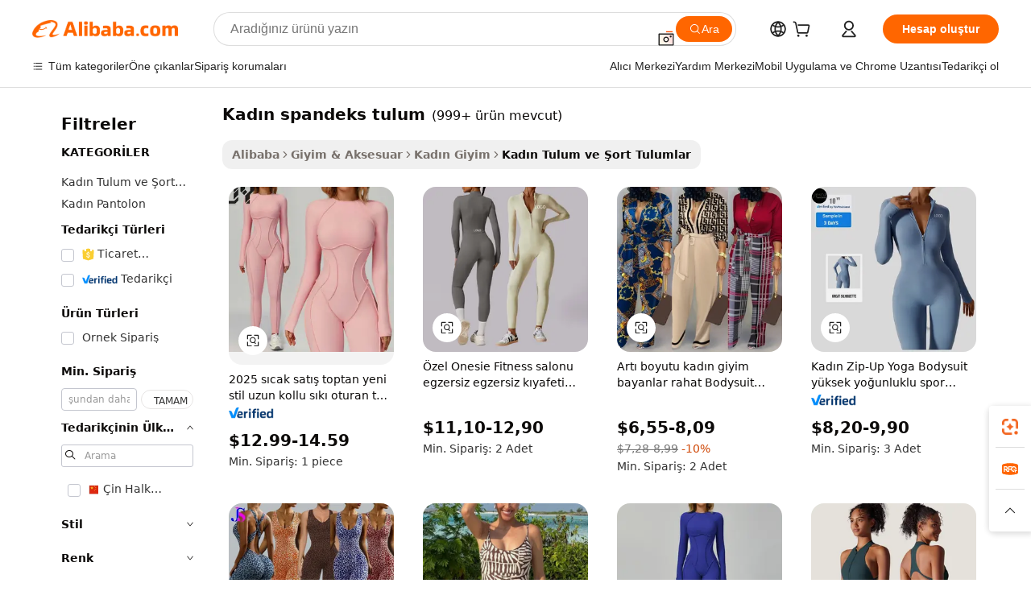

--- FILE ---
content_type: text/html;charset=UTF-8
request_url: https://turkish.alibaba.com/g/woman-spandex-jumpsuit_2.html
body_size: 82030
content:

<!-- screen_content -->

    <!-- tangram:5410 begin-->
    <!-- tangram:529998 begin-->
    
<!DOCTYPE html>
<html lang="tr" dir="ltr">
  <head>
        <script>
      window.__BB = {
        scene: window.__bb_scene || 'traffic-free-goods'
      };
      window.__BB.BB_CWV_IGNORE = {
          lcp_element: ['#icbu-buyer-pc-top-banner'],
          lcp_url: [],
        };
      window._timing = {}
      window._timing.first_start = Date.now();
      window.needLoginInspiration = Boolean(false);
      // 变量用于标记页面首次可见时间
      let firstVisibleTime = null;
      if (typeof document.hidden !== 'undefined') {
        // 页面首次加载时直接统计
        if (!document.hidden) {
          firstVisibleTime = Date.now();
          window.__BB_timex = 1
        } else {
          // 页面不可见时监听 visibilitychange 事件
          document.addEventListener('visibilitychange', () => {
            if (!document.hidden) {
              firstVisibleTime = Date.now();
              window.__BB_timex = firstVisibleTime - window.performance.timing.navigationStart
              window.__BB.firstVisibleTime = window.__BB_timex
              console.log("Page became visible after "+ window.__BB_timex + " ms");
            }
          }, { once: true });  // 确保只触发一次
        }
      } else {
        console.warn('Page Visibility API is not supported in this browser.');
      }
    </script>
        <meta name="data-spm" content="a2700">
        <meta name="aplus-xplug" content="NONE">
        <meta name="aplus-icbu-disable-umid" content="1">
        <meta name="google-translate-customization" content="9de59014edaf3b99-22e1cf3b5ca21786-g00bb439a5e9e5f8f-f">
    <meta name="yandex-verification" content="25a76ba8e4443bb3" />
    <meta name="msvalidate.01" content="E3FBF0E89B724C30844BF17C59608E8F" />
    <meta name="viewport" content="width=device-width, initial-scale=1.0, maximum-scale=5.0, user-scalable=yes">
        <link rel="preconnect" href="https://s.alicdn.com/" crossorigin>
    <link rel="dns-prefetch" href="https://s.alicdn.com">
                        <link rel="preload" href="https://s.alicdn.com/@g/alilog/??aplus_plugin_icbufront/index.js,mlog/aplus_v2.js" as="script">
        <link rel="preload" href="https://s.alicdn.com/@img/imgextra/i2/O1CN0153JdbU26g4bILVOyC_!!6000000007690-2-tps-418-58.png" as="image">
        <script>
            window.__APLUS_ABRATE__ = {
        perf_group: 'base64cached',
        scene: "traffic-free-goods",
      };
    </script>
    <meta name="aplus-mmstat-timeout" content="15000">
        <meta content="text/html; charset=utf-8" http-equiv="Content-Type">
          <title>Yüksek Kaliteli kadın spandeks tulum Üreticilerinden ve kadın spandeks tulum Alibaba.comda yararlanın</title>
      <meta name="keywords" content="jumpsuit women,rompers women jumpsuit,new womens gym jumpsuit">
      <meta name="description" content="Yüksek Kaliteli Kadın Spandeks Tulum Üreticilerini Kadın Spandeks Tulum Tedarikçilerini ve Kadın Spandeks Tulum Ürünleri en iyi fiyatta Alibaba.com'da bulun.">
            <meta name="pagetiming-rate" content="9">
      <meta name="pagetiming-resource-rate" content="4">
                    <link rel="canonical" href="https://turkish.alibaba.com/g/woman-spandex-jumpsuit_2.html">
                              <link rel="alternate" hreflang="fr" href="https://french.alibaba.com/g/woman-spandex-jumpsuit_2.html">
                  <link rel="alternate" hreflang="de" href="https://german.alibaba.com/g/woman-spandex-jumpsuit_2.html">
                  <link rel="alternate" hreflang="pt" href="https://portuguese.alibaba.com/g/woman-spandex-jumpsuit_2.html">
                  <link rel="alternate" hreflang="it" href="https://italian.alibaba.com/g/woman-spandex-jumpsuit_2.html">
                  <link rel="alternate" hreflang="es" href="https://spanish.alibaba.com/g/woman-spandex-jumpsuit_2.html">
                  <link rel="alternate" hreflang="ru" href="https://russian.alibaba.com/g/woman-spandex-jumpsuit_2.html">
                  <link rel="alternate" hreflang="ko" href="https://korean.alibaba.com/g/woman-spandex-jumpsuit_2.html">
                  <link rel="alternate" hreflang="ar" href="https://arabic.alibaba.com/g/woman-spandex-jumpsuit_2.html">
                  <link rel="alternate" hreflang="ja" href="https://japanese.alibaba.com/g/woman-spandex-jumpsuit_2.html">
                  <link rel="alternate" hreflang="tr" href="https://turkish.alibaba.com/g/woman-spandex-jumpsuit_2.html">
                  <link rel="alternate" hreflang="th" href="https://thai.alibaba.com/g/woman-spandex-jumpsuit_2.html">
                  <link rel="alternate" hreflang="vi" href="https://vietnamese.alibaba.com/g/woman-spandex-jumpsuit_2.html">
                  <link rel="alternate" hreflang="nl" href="https://dutch.alibaba.com/g/woman-spandex-jumpsuit_2.html">
                  <link rel="alternate" hreflang="he" href="https://hebrew.alibaba.com/g/woman-spandex-jumpsuit_2.html">
                  <link rel="alternate" hreflang="id" href="https://indonesian.alibaba.com/g/woman-spandex-jumpsuit_2.html">
                  <link rel="alternate" hreflang="hi" href="https://hindi.alibaba.com/g/woman-spandex-jumpsuit_2.html">
                  <link rel="alternate" hreflang="en" href="https://www.alibaba.com/showroom/woman-spandex-jumpsuit_2.html">
                  <link rel="alternate" hreflang="zh" href="https://chinese.alibaba.com/g/woman-spandex-jumpsuit_2.html">
                  <link rel="alternate" hreflang="x-default" href="https://www.alibaba.com/showroom/woman-spandex-jumpsuit_2.html">
                                        <script>
      // Aplus 配置自动打点
      var queue = window.goldlog_queue || (window.goldlog_queue = []);
      var tags = ["button", "a", "div", "span", "i", "svg", "input", "li", "tr"];
      queue.push(
        {
          action: 'goldlog.appendMetaInfo',
          arguments: [
            'aplus-auto-exp',
            [
              {
                logkey: '/sc.ug_msite.new_product_exp',
                cssSelector: '[data-spm-exp]',
                props: ["data-spm-exp"],
              },
              {
                logkey: '/sc.ug_pc.seolist_product_exp',
                cssSelector: '.traffic-card-gallery',
                props: ["data-spm-exp"],
              }
            ]
          ]
        }
      )
      queue.push({
        action: 'goldlog.setMetaInfo',
        arguments: ['aplus-auto-clk', JSON.stringify(tags.map(tag =>({
          "logkey": "/sc.ug_msite.new_product_clk",
          tag,
          "filter": "data-spm-clk",
          "props": ["data-spm-clk"]
        })))],
      });
    </script>
  </head>
  <div id="icbu-header"><div id="the-new-header" data-version="4.4.0" data-tnh-auto-exp="tnh-expose" data-scenes="search-products" style="position: relative;background-color: #fff;border-bottom: 1px solid #ddd;box-sizing: border-box; font-family:Inter,SF Pro Text,Roboto,Helvetica Neue,Helvetica,Tahoma,Arial,PingFang SC,Microsoft YaHei;"><div style="display: flex;align-items:center;height: 72px;min-width: 1200px;max-width: 1580px;margin: 0 auto;padding: 0 40px;box-sizing: border-box;"><img style="height: 29px; width: 209px;" src="https://s.alicdn.com/@img/imgextra/i2/O1CN0153JdbU26g4bILVOyC_!!6000000007690-2-tps-418-58.png" alt="" /></div><div style="min-width: 1200px;max-width: 1580px;margin: 0 auto;overflow: hidden;font-size: 14px;display: flex;justify-content: space-between;padding: 0 40px;box-sizing: border-box;"><div style="display: flex; align-items: center; justify-content: space-between"><div style="position: relative; height: 36px; padding: 0 28px 0 20px">All categories</div><div style="position: relative; height: 36px; padding-right: 28px">Featured selections</div><div style="position: relative; height: 36px">Trade Assurance</div></div><div style="display: flex; align-items: center; justify-content: space-between"><div style="position: relative; height: 36px; padding-right: 28px">Buyer Central</div><div style="position: relative; height: 36px; padding-right: 28px">Help Center</div><div style="position: relative; height: 36px; padding-right: 28px">Get the app</div><div style="position: relative; height: 36px">Become a supplier</div></div></div></div></div></div>
  <body data-spm="7724857" style="min-height: calc(100vh + 1px)"><script 
id="beacon-aplus"   
src="//s.alicdn.com/@g/alilog/??aplus_plugin_icbufront/index.js,mlog/aplus_v2.js"
exparams="aplus=async&userid=&aplus&ali_beacon_id=&ali_apache_id=&ali_apache_track=&ali_apache_tracktmp=&eagleeye_traceid=2101cd6117690102718584867e1042&ip=18%2e223%2e143%2e122&dmtrack_c={ali%5fresin%5ftrace%3dse%5frst%3dnull%7csp%5fviewtype%3dY%7cset%3d3%7cser%3d1007%7cpageId%3dde8eaf203c5041568e3e24c4c7246f74%7cm%5fpageid%3dnull%7cpvmi%3d0b3c77f5fcf54dec9caed0c99cb05369%7csek%5fsepd%3dkad%25C4%25B1n%2bspandeks%2btulum%7csek%3dwoman%2bspandex%2bjumpsuit%7cse%5fpn%3d2%7cp4pid%3da226f8fe%2d52ef%2d4f51%2d9949%2df86b78dfe7a1%7csclkid%3dnull%7cforecast%5fpost%5fcate%3dnull%7cseo%5fnew%5fuser%5fflag%3dfalse%7ccategoryId%3d201150801%7cseo%5fsearch%5fmodel%5fupgrade%5fv2%3d2025070801%7cseo%5fmodule%5fcard%5f20240624%3d202406242%7clong%5ftext%5fgoogle%5ftranslate%5fv2%3d2407142%7cseo%5fcontent%5ftd%5fbottom%5ftext%5fupdate%5fkey%3d2025070801%7cseo%5fsearch%5fmodel%5fupgrade%5fv3%3d2025072201%7cseo%5fsearch%5fmodel%5fmulti%5fupgrade%5fv3%3d2025081101%7cdamo%5falt%5freplace%3dnull%7cwap%5fcross%3d2007659%7cwap%5fcs%5faction%3d2005494%7cAPP%5fVisitor%5fActive%3d26702%7cseo%5fshowroom%5fgoods%5fmix%3d2005244%7cseo%5fdefault%5fcached%5flong%5ftext%5ffrom%5fnew%5fkeyword%5fstep%3d2024122502%7cshowroom%5fgeneral%5ftemplate%3d2005292%7cwap%5fcs%5ftext%3dnull%7cstructured%5fdata%3d2025052702%7cseo%5fmulti%5fstyle%5ftext%5fupdate%3d2511182%7cpc%5fnew%5fheader%3dnull%7cseo%5fmeta%5fcate%5ftemplate%5fv1%3d2025042401%7cseo%5fmeta%5ftd%5fsearch%5fkeyword%5fstep%5fv1%3d2025040999%7cseo%5fshowroom%5fbiz%5fbabablog%3d2809001%7cshowroom%5fft%5flong%5ftext%5fbaks%3d80802%7cAPP%5fGrowing%5fBuyer%5fHigh%5fIntent%5fActive%3d25488%7cshowroom%5fpc%5fv2019%3d2104%7cAPP%5fProspecting%5fBuyer%3d26712%7ccache%5fcontrol%3d2481986%7cAPP%5fChurned%5fCore%5fBuyer%3d25463%7cseo%5fdefault%5fcached%5flong%5ftext%5fstep%3d24110802%7camp%5flighthouse%5fscore%5fimage%3d19657%7cseo%5fft%5ftranslate%5fgemini%3d25012003%7cwap%5fnode%5fssr%3d2015725%7cdataphant%5fopen%3d27030%7clongtext%5fmulti%5fstyle%5fexpand%5frussian%3d2510141%7cseo%5flongtext%5fgoogle%5fdata%5fsection%3d25021702%7cindustry%5fpopular%5ffloor%3dnull%7cwap%5fad%5fgoods%5fproduct%5finterval%3dnull%7cseo%5fgoods%5fbootom%5fwholesale%5flink%3d2486162%7cseo%5fmiddle%5fwholesale%5flink%3d2486164%7cseo%5fkeyword%5faatest%3d16%7cft%5flong%5ftext%5fenpand%5fstep2%3d121602%7cseo%5fft%5flongtext%5fexpand%5fstep3%3d25012102%7cseo%5fwap%5fheadercard%3d2006288%7cAPP%5fChurned%5fInactive%5fVisitor%3d25497%7cAPP%5fGrowing%5fBuyer%5fHigh%5fIntent%5fInactive%3d25481%7cseo%5fmeta%5ftd%5fmulti%5fkey%3d2025061801%7ctop%5frecommend%5f20250120%3d202501201%7clongtext%5fmulti%5fstyle%5fexpand%5ffrench%5fcopy%3d25091802%7clongtext%5fmulti%5fstyle%5fexpand%5ffrench%5fcopy%5fcopy%3d25092502%7cseo%5ffloor%5fexp%3dnull%7cseo%5fshowroom%5falgo%5flink%3d17764%7cseo%5fmeta%5ftd%5faib%5fgeneral%5fkey%3d2025091900%7ccountry%5findustry%3d202311033%7cshowroom%5fft%5flong%5ftext%5fenpand%5fstep1%3d101102%7cseo%5fshowroom%5fnorel%3dnull%7cplp%5fstyle%5f25%5fpc%3d202505222%7cseo%5fggs%5flayer%3d10011%7cquery%5fmutil%5flang%5ftranslate%3d2025060300%7cAPP%5fChurned%5fBuyer%3d25468%7cstream%5frender%5fperf%5fopt%3d2309181%7cwap%5fgoods%3d2007383%7cseo%5fshowroom%5fsimilar%5f20240614%3d202406142%7cchinese%5fopen%3d6307%7cquery%5fgpt%5ftranslate%3d20240820%7cad%5fproduct%5finterval%3dnull%7camp%5fto%5fpwa%3d2007359%7cplp%5faib%5fmulti%5fai%5fmeta%3d20250401%7cwap%5fsupplier%5fcontent%3dnull%7cpc%5ffree%5frefactoring%3d20220315%7csso%5foem%5ffloor%3d30031%7cAPP%5fGrowing%5fBuyer%5fInactive%3d25473%7cseo%5fpc%5fnew%5fview%5f20240807%3d202408072%7cseo%5fbottom%5ftext%5fentity%5fkey%5fcopy%3d2025062400%7cstream%5frender%3d433763%7cseo%5fmodule%5fcard%5f20240424%3d202404241%7cseo%5ftitle%5freplace%5f20191226%3d5841%7clongtext%5fmulti%5fstyle%5fexpand%3d25090802%7cgoogleweblight%3d6516%7clighthouse%5fbase64%3d2005760%7cAPP%5fProspecting%5fBuyer%5fActive%3d26719%7cad%5fgoods%5fproduct%5finterval%3dnull%7cseo%5fbottom%5fdeep%5fextend%5fkw%5fkey%3d2025071101%7clongtext%5fmulti%5fstyle%5fexpand%5fturkish%3d25102801%7cilink%5fuv%3d20240911%7cwap%5flist%5fwakeup%3d2005832%7ctpp%5fcrosslink%5fpc%3d20205311%7cseo%5ftop%5fbooth%3d18501%7cAPP%5fGrowing%5fBuyer%5fLess%5fActive%3d25472%7cseo%5fsearch%5fmodel%5fupgrade%5frank%3d2025092401%7cgoodslayer%3d7977%7cft%5flong%5ftext%5ftranslate%5fexpand%5fstep1%3d24110802%7cseo%5fheaderstyle%5ftraffic%5fkey%5fv1%3d2025072100%7ccrosslink%5fswitch%3d2008141%7cp4p%5foutline%3d20240328%7cseo%5fmeta%5ftd%5faib%5fv2%5fkey%3d2025091800%7crts%5fmulti%3d2008404%7cseo%5fad%5foptimization%5fkey%5fv2%3d2025072300%7cAPP%5fVisitor%5fLess%5fActive%3d26697%7cseo%5fsearch%5franker%5fid%3d2025112400%7cplp%5fstyle%5f25%3d202505192%7ccdn%5fvm%3d2007368%7cwap%5fad%5fproduct%5finterval%3dnull%7cseo%5fsearch%5fmodel%5fmulti%5fupgrade%5frank%3d2025092401%7cpc%5fcard%5fshare%3d2025081201%7cAPP%5fGrowing%5fBuyer%5fHigh%5fIntent%5fLess%5fActive%3d25477%7cgoods%5ftitle%5fsubstitute%3d9619%7cwap%5fscreen%5fexp%3d2025081400%7creact%5fheader%5ftest%3d202502182%7cpc%5fcs%5fcolor%3dnull%7cshowroom%5fft%5flong%5ftext%5ftest%3d72502%7cone%5ftap%5flogin%5fABTest%3d202308153%7cseo%5fhyh%5fshow%5ftags%3d9867%7cplp%5fstructured%5fdata%3d2508182%7cguide%5fdelete%3d2008526%7cseo%5findustry%5ftemplate%3dnull%7cseo%5fmeta%5ftd%5fmulti%5fes%5fkey%3d2025073101%7cseo%5fshowroom%5fdata%5fmix%3d19888%7csso%5ftop%5franking%5ffloor%3d20031%7cseo%5ftd%5fdeep%5fupgrade%5fkey%5fv3%3d2025081101%7cwap%5fue%5fone%3d2025111401%7cshowroom%5fto%5frts%5flink%3d2008480%7ccountrysearch%5ftest%3dnull%7cchannel%5famp%5fto%5fpwa%3d2008435%7cseo%5fmulti%5fstyles%5flong%5ftext%3d2503172%7cseo%5fmeta%5ftext%5fmutli%5fcate%5ftemplate%5fv1%3d2025080800%7cseo%5fdefault%5fcached%5fmutil%5flong%5ftext%5fstep%3d24110436%7cseo%5faction%5fpoint%5ftype%3d22823%7cseo%5faib%5ftd%5flaunch%5f20240828%5fcopy%3d202408282%7cseo%5fshowroom%5fwholesale%5flink%3d2486142%7cseo%5fperf%5fimprove%3d2023999%7cseo%5fwap%5flist%5fbounce%5f01%3d2063%7cseo%5fwap%5flist%5fbounce%5f02%3d2128%7cAPP%5fGrowing%5fBuyer%5fActive%3d25492%7cvideolayer%3dnull%7cvideo%5fplay%3dnull%7cAPP%5fChurned%5fMember%5fInactive%3d25501%7cseo%5fgoogle%5fnew%5fstruct%3d438326%7cicbu%5falgo%5fp4p%5fseo%5fad%3d2025072300%7ctpp%5ftrace%3dseoKeyword%2dseoKeyword%5fv3%2dproduct%2dPRODUCT%5fFAIL}&pageid=12df8f7a2101f0841769010271&hn=ensearchweb033001240132%2erg%2dus%2deast%2eus44&asid=AQAAAABf9HBplkUrQQAAAABwz874R7q6aw==&treq=&tres=" async>
</script>
            <style>body{background-color:white;}.no-scrollbar.il-sticky.il-top-0.il-max-h-\[100vh\].il-w-\[200px\].il-flex-shrink-0.il-flex-grow-0.il-overflow-y-scroll{background-color:#FFF;padding-left:12px}</style>
                    <!-- tangram:530006 begin-->
<!--  -->
 <style>
   @keyframes il-spin {
     to {
       transform: rotate(360deg);
     }
   }
   @keyframes il-pulse {
     50% {
       opacity: 0.5;
     }
   }
   .traffic-card-gallery {display: flex;position: relative;flex-direction: column;justify-content: flex-start;border-radius: 0.5rem;background-color: #fff;padding: 0.5rem 0.5rem 1rem;overflow: hidden;font-size: 0.75rem;line-height: 1rem;}
   .traffic-card-list {display: flex;position: relative;flex-direction: row;justify-content: flex-start;border-bottom-width: 1px;background-color: #fff;padding: 1rem;height: 292px;overflow: hidden;font-size: 0.75rem;line-height: 1rem;}
   .product-price {
     b {
       font-size: 22px;
     }
   }
   .skel-loading {
       animation: il-pulse 2s cubic-bezier(0.4, 0, 0.6, 1) infinite;background-color: hsl(60, 4.8%, 95.9%);
   }
 </style>
<div id="first-cached-card">
  <div style="box-sizing:border-box;display: flex;position: absolute;left: 0;right: 0;margin: 0 auto;z-index: 1;min-width: 1200px;max-width: 1580px;padding: 0.75rem 3.25rem 0;pointer-events: none;">
    <!--页面左侧区域-->
    <div style="width: 200px;padding-top: 1rem;padding-left:12px; background-color: #fff;border-radius: 0.25rem">
      <div class="skel-loading" style="height: 1.5rem;width: 50%;border-radius: 0.25rem;"></div>
      <div style="margin-top: 1rem;margin-bottom: 1rem;">
        <div class="skel-loading" style="height: 1rem;width: calc(100% * 5 / 6);"></div>
        <div
          class="skel-loading"
          style="margin-top: 1rem;height: 1rem;width: calc(100% * 8 / 12);"
        ></div>
        <div class="skel-loading" style="margin-top: 1rem;height: 1rem;width: 75%;"></div>
        <div
          class="skel-loading"
          style="margin-top: 1rem;height: 1rem;width: calc(100% * 7 / 12);"
        ></div>
      </div>
      <div class="skel-loading" style="height: 1.5rem;width: 50%;border-radius: 0.25rem;"></div>
      <div style="margin-top: 1rem;margin-bottom: 1rem;">
        <div class="skel-loading" style="height: 1rem;width: calc(100% * 5 / 6);"></div>
        <div
          class="skel-loading"
          style="margin-top: 1rem;height: 1rem;width: calc(100% * 8 / 12);"
        ></div>
        <div class="skel-loading" style="margin-top: 1rem;height: 1rem;width: 75%;"></div>
        <div
          class="skel-loading"
          style="margin-top: 1rem;height: 1rem;width: calc(100% * 7 / 12);"
        ></div>
      </div>
      <div class="skel-loading" style="height: 1.5rem;width: 50%;border-radius: 0.25rem;"></div>
      <div style="margin-top: 1rem;margin-bottom: 1rem;">
        <div class="skel-loading" style="height: 1rem;width: calc(100% * 5 / 6);"></div>
        <div
          class="skel-loading"
          style="margin-top: 1rem;height: 1rem;width: calc(100% * 8 / 12);"
        ></div>
        <div class="skel-loading" style="margin-top: 1rem;height: 1rem;width: 75%;"></div>
        <div
          class="skel-loading"
          style="margin-top: 1rem;height: 1rem;width: calc(100% * 7 / 12);"
        ></div>
      </div>
      <div class="skel-loading" style="height: 1.5rem;width: 50%;border-radius: 0.25rem;"></div>
      <div style="margin-top: 1rem;margin-bottom: 1rem;">
        <div class="skel-loading" style="height: 1rem;width: calc(100% * 5 / 6);"></div>
        <div
          class="skel-loading"
          style="margin-top: 1rem;height: 1rem;width: calc(100% * 8 / 12);"
        ></div>
        <div class="skel-loading" style="margin-top: 1rem;height: 1rem;width: 75%;"></div>
        <div
          class="skel-loading"
          style="margin-top: 1rem;height: 1rem;width: calc(100% * 7 / 12);"
        ></div>
      </div>
      <div class="skel-loading" style="height: 1.5rem;width: 50%;border-radius: 0.25rem;"></div>
      <div style="margin-top: 1rem;margin-bottom: 1rem;">
        <div class="skel-loading" style="height: 1rem;width: calc(100% * 5 / 6);"></div>
        <div
          class="skel-loading"
          style="margin-top: 1rem;height: 1rem;width: calc(100% * 8 / 12);"
        ></div>
        <div class="skel-loading" style="margin-top: 1rem;height: 1rem;width: 75%;"></div>
        <div
          class="skel-loading"
          style="margin-top: 1rem;height: 1rem;width: calc(100% * 7 / 12);"
        ></div>
      </div>
      <div class="skel-loading" style="height: 1.5rem;width: 50%;border-radius: 0.25rem;"></div>
      <div style="margin-top: 1rem;margin-bottom: 1rem;">
        <div class="skel-loading" style="height: 1rem;width: calc(100% * 5 / 6);"></div>
        <div
          class="skel-loading"
          style="margin-top: 1rem;height: 1rem;width: calc(100% * 8 / 12);"
        ></div>
        <div class="skel-loading" style="margin-top: 1rem;height: 1rem;width: 75%;"></div>
        <div
          class="skel-loading"
          style="margin-top: 1rem;height: 1rem;width: calc(100% * 7 / 12);"
        ></div>
      </div>
    </div>
    <!--页面主体区域-->
    <div style="flex: 1 1 0%; overflow: hidden;padding: 0.5rem 0.5rem 0.5rem 1.5rem">
      <div style="height: 1.25rem;margin-bottom: 1rem;"></div>
      <!-- keywords -->
      <div style="margin-bottom: 1rem;height: 1.75rem;font-weight: 700;font-size: 1.25rem;line-height: 1.75rem;"></div>
      <!-- longtext -->
            <div style="width: calc(25% - 0.9rem);pointer-events: auto">
        <div class="traffic-card-gallery">
          <!-- ProductImage -->
          <a href="//www.alibaba.com/product-detail/2025-Hot-Sale-Wholesale-New-Style_1601548823836.html?from=SEO" target="_blank" style="position: relative;margin-bottom: 0.5rem;aspect-ratio: 1;overflow: hidden;border-radius: 0.5rem;">
            <div style="display: flex; overflow: hidden">
              <div style="position: relative;margin: 0;width: 100%;min-width: 0;flex-shrink: 0;flex-grow: 0;flex-basis: 100%;padding: 0;">
                <img style="position: relative; aspect-ratio: 1; width: 100%" src="[data-uri]" loading="eager" />
                <div style="position: absolute;left: 0;bottom: 0;right: 0;top: 0;background-color: #000;opacity: 0.05;"></div>
              </div>
            </div>
          </a>
          <div style="display: flex;flex: 1 1 0%;flex-direction: column;justify-content: space-between;">
            <div>
              <a class="skel-loading" style="margin-top: 0.5rem;display:inline-block;width:100%;height:1rem;" href="//www.alibaba.com/product-detail/2025-Hot-Sale-Wholesale-New-Style_1601548823836.html" target="_blank"></a>
              <a class="skel-loading" style="margin-top: 0.125rem;display:inline-block;width:100%;height:1rem;" href="//www.alibaba.com/product-detail/2025-Hot-Sale-Wholesale-New-Style_1601548823836.html" target="_blank"></a>
              <div class="skel-loading" style="margin-top: 0.25rem;height:1.625rem;width:75%"></div>
              <div class="skel-loading" style="margin-top: 0.5rem;height: 1rem;width:50%"></div>
              <div class="skel-loading" style="margin-top:0.25rem;height:1rem;width:25%"></div>
            </div>
          </div>

        </div>
      </div>

    </div>
  </div>
</div>
<!-- tangram:530006 end-->
            <style>.component-left-filter-callback{display:flex;position:relative;margin-top:10px;height:1200px}.component-left-filter-callback img{width:200px}.component-left-filter-callback i{position:absolute;top:5%;left:50%}.related-search-wrapper{padding:.5rem;--tw-bg-opacity: 1;background-color:#fff;background-color:rgba(255,255,255,var(--tw-bg-opacity, 1));border-width:1px;border-color:var(--input)}.related-search-wrapper .related-search-box{margin:12px 16px}.related-search-wrapper .related-search-box .related-search-title{display:inline;float:start;color:#666;word-wrap:break-word;margin-right:12px;width:13%}.related-search-wrapper .related-search-box .related-search-content{display:flex;flex-wrap:wrap}.related-search-wrapper .related-search-box .related-search-content .related-search-link{margin-right:12px;width:23%;overflow:hidden;color:#666;text-overflow:ellipsis;white-space:nowrap}.product-title img{margin-right:.5rem;display:inline-block;height:1rem;vertical-align:sub}.product-price b{font-size:22px}.similar-icon{position:absolute;bottom:12px;z-index:2;right:12px}.rfq-card{display:inline-block;position:relative;box-sizing:border-box;margin-bottom:36px}.rfq-card .rfq-card-content{display:flex;position:relative;flex-direction:column;align-items:flex-start;background-size:cover;background-color:#fff;padding:12px;width:100%;height:100%}.rfq-card .rfq-card-content .rfq-card-icon{margin-top:50px}.rfq-card .rfq-card-content .rfq-card-icon img{width:45px}.rfq-card .rfq-card-content .rfq-card-top-title{margin-top:14px;color:#222;font-weight:400;font-size:16px}.rfq-card .rfq-card-content .rfq-card-title{margin-top:24px;color:#333;font-weight:800;font-size:20px}.rfq-card .rfq-card-content .rfq-card-input-box{margin-top:24px;width:100%}.rfq-card .rfq-card-content .rfq-card-input-box textarea{box-sizing:border-box;border:1px solid #ddd;border-radius:4px;background-color:#fff;padding:9px 12px;width:100%;height:88px;resize:none;color:#666;font-weight:400;font-size:13px;font-family:inherit}.rfq-card .rfq-card-content .rfq-card-button{margin-top:24px;border:1px solid #666;border-radius:16px;background-color:#fff;width:67%;color:#000;font-weight:700;font-size:14px;line-height:30px;text-align:center}[data-modulename^=ProductList-] div{contain-intrinsic-size:auto 500px}.traffic-card-gallery:hover{--tw-shadow: 0px 2px 6px 2px rgba(0,0,0,.12157);--tw-shadow-colored: 0px 2px 6px 2px var(--tw-shadow-color);box-shadow:0 0 #0000,0 0 #0000,0 2px 6px 2px #0000001f;box-shadow:var(--tw-ring-offset-shadow, 0 0 rgba(0,0,0,0)),var(--tw-ring-shadow, 0 0 rgba(0,0,0,0)),var(--tw-shadow);z-index:10}.traffic-card-gallery{position:relative;display:flex;flex-direction:column;justify-content:flex-start;overflow:hidden;border-radius:.75rem;--tw-bg-opacity: 1;background-color:#fff;background-color:rgba(255,255,255,var(--tw-bg-opacity, 1));padding:.5rem;font-size:.75rem;line-height:1rem}.traffic-card-list{position:relative;display:flex;height:292px;flex-direction:row;justify-content:flex-start;overflow:hidden;border-bottom-width:1px;--tw-bg-opacity: 1;background-color:#fff;background-color:rgba(255,255,255,var(--tw-bg-opacity, 1));padding:1rem;font-size:.75rem;line-height:1rem}.traffic-card-g-industry:hover{--tw-shadow: 0 0 10px rgba(0,0,0,.1);--tw-shadow-colored: 0 0 10px var(--tw-shadow-color);box-shadow:0 0 #0000,0 0 #0000,0 0 10px #0000001a;box-shadow:var(--tw-ring-offset-shadow, 0 0 rgba(0,0,0,0)),var(--tw-ring-shadow, 0 0 rgba(0,0,0,0)),var(--tw-shadow)}.traffic-card-g-industry{position:relative;border-radius:var(--radius);--tw-bg-opacity: 1;background-color:#fff;background-color:rgba(255,255,255,var(--tw-bg-opacity, 1));padding:1.25rem .75rem .75rem;font-size:.875rem;line-height:1.25rem}.module-filter-section-wrapper{max-height:none!important;overflow-x:hidden}*,:before,:after{--tw-border-spacing-x: 0;--tw-border-spacing-y: 0;--tw-translate-x: 0;--tw-translate-y: 0;--tw-rotate: 0;--tw-skew-x: 0;--tw-skew-y: 0;--tw-scale-x: 1;--tw-scale-y: 1;--tw-pan-x: ;--tw-pan-y: ;--tw-pinch-zoom: ;--tw-scroll-snap-strictness: proximity;--tw-gradient-from-position: ;--tw-gradient-via-position: ;--tw-gradient-to-position: ;--tw-ordinal: ;--tw-slashed-zero: ;--tw-numeric-figure: ;--tw-numeric-spacing: ;--tw-numeric-fraction: ;--tw-ring-inset: ;--tw-ring-offset-width: 0px;--tw-ring-offset-color: #fff;--tw-ring-color: rgba(59, 130, 246, .5);--tw-ring-offset-shadow: 0 0 rgba(0,0,0,0);--tw-ring-shadow: 0 0 rgba(0,0,0,0);--tw-shadow: 0 0 rgba(0,0,0,0);--tw-shadow-colored: 0 0 rgba(0,0,0,0);--tw-blur: ;--tw-brightness: ;--tw-contrast: ;--tw-grayscale: ;--tw-hue-rotate: ;--tw-invert: ;--tw-saturate: ;--tw-sepia: ;--tw-drop-shadow: ;--tw-backdrop-blur: ;--tw-backdrop-brightness: ;--tw-backdrop-contrast: ;--tw-backdrop-grayscale: ;--tw-backdrop-hue-rotate: ;--tw-backdrop-invert: ;--tw-backdrop-opacity: ;--tw-backdrop-saturate: ;--tw-backdrop-sepia: ;--tw-contain-size: ;--tw-contain-layout: ;--tw-contain-paint: ;--tw-contain-style: }::backdrop{--tw-border-spacing-x: 0;--tw-border-spacing-y: 0;--tw-translate-x: 0;--tw-translate-y: 0;--tw-rotate: 0;--tw-skew-x: 0;--tw-skew-y: 0;--tw-scale-x: 1;--tw-scale-y: 1;--tw-pan-x: ;--tw-pan-y: ;--tw-pinch-zoom: ;--tw-scroll-snap-strictness: proximity;--tw-gradient-from-position: ;--tw-gradient-via-position: ;--tw-gradient-to-position: ;--tw-ordinal: ;--tw-slashed-zero: ;--tw-numeric-figure: ;--tw-numeric-spacing: ;--tw-numeric-fraction: ;--tw-ring-inset: ;--tw-ring-offset-width: 0px;--tw-ring-offset-color: #fff;--tw-ring-color: rgba(59, 130, 246, .5);--tw-ring-offset-shadow: 0 0 rgba(0,0,0,0);--tw-ring-shadow: 0 0 rgba(0,0,0,0);--tw-shadow: 0 0 rgba(0,0,0,0);--tw-shadow-colored: 0 0 rgba(0,0,0,0);--tw-blur: ;--tw-brightness: ;--tw-contrast: ;--tw-grayscale: ;--tw-hue-rotate: ;--tw-invert: ;--tw-saturate: ;--tw-sepia: ;--tw-drop-shadow: ;--tw-backdrop-blur: ;--tw-backdrop-brightness: ;--tw-backdrop-contrast: ;--tw-backdrop-grayscale: ;--tw-backdrop-hue-rotate: ;--tw-backdrop-invert: ;--tw-backdrop-opacity: ;--tw-backdrop-saturate: ;--tw-backdrop-sepia: ;--tw-contain-size: ;--tw-contain-layout: ;--tw-contain-paint: ;--tw-contain-style: }*,:before,:after{box-sizing:border-box;border-width:0;border-style:solid;border-color:#e5e7eb}:before,:after{--tw-content: ""}html,:host{line-height:1.5;-webkit-text-size-adjust:100%;-moz-tab-size:4;-o-tab-size:4;tab-size:4;font-family:ui-sans-serif,system-ui,-apple-system,Segoe UI,Roboto,Ubuntu,Cantarell,Noto Sans,sans-serif,"Apple Color Emoji","Segoe UI Emoji",Segoe UI Symbol,"Noto Color Emoji";font-feature-settings:normal;font-variation-settings:normal;-webkit-tap-highlight-color:transparent}body{margin:0;line-height:inherit}hr{height:0;color:inherit;border-top-width:1px}abbr:where([title]){text-decoration:underline;-webkit-text-decoration:underline dotted;text-decoration:underline dotted}h1,h2,h3,h4,h5,h6{font-size:inherit;font-weight:inherit}a{color:inherit;text-decoration:inherit}b,strong{font-weight:bolder}code,kbd,samp,pre{font-family:ui-monospace,SFMono-Regular,Menlo,Monaco,Consolas,Liberation Mono,Courier New,monospace;font-feature-settings:normal;font-variation-settings:normal;font-size:1em}small{font-size:80%}sub,sup{font-size:75%;line-height:0;position:relative;vertical-align:baseline}sub{bottom:-.25em}sup{top:-.5em}table{text-indent:0;border-color:inherit;border-collapse:collapse}button,input,optgroup,select,textarea{font-family:inherit;font-feature-settings:inherit;font-variation-settings:inherit;font-size:100%;font-weight:inherit;line-height:inherit;letter-spacing:inherit;color:inherit;margin:0;padding:0}button,select{text-transform:none}button,input:where([type=button]),input:where([type=reset]),input:where([type=submit]){-webkit-appearance:button;background-color:transparent;background-image:none}:-moz-focusring{outline:auto}:-moz-ui-invalid{box-shadow:none}progress{vertical-align:baseline}::-webkit-inner-spin-button,::-webkit-outer-spin-button{height:auto}[type=search]{-webkit-appearance:textfield;outline-offset:-2px}::-webkit-search-decoration{-webkit-appearance:none}::-webkit-file-upload-button{-webkit-appearance:button;font:inherit}summary{display:list-item}blockquote,dl,dd,h1,h2,h3,h4,h5,h6,hr,figure,p,pre{margin:0}fieldset{margin:0;padding:0}legend{padding:0}ol,ul,menu{list-style:none;margin:0;padding:0}dialog{padding:0}textarea{resize:vertical}input::-moz-placeholder,textarea::-moz-placeholder{opacity:1;color:#9ca3af}input::placeholder,textarea::placeholder{opacity:1;color:#9ca3af}button,[role=button]{cursor:pointer}:disabled{cursor:default}img,svg,video,canvas,audio,iframe,embed,object{display:block;vertical-align:middle}img,video{max-width:100%;height:auto}[hidden]:where(:not([hidden=until-found])){display:none}:root{--background: hsl(0, 0%, 100%);--foreground: hsl(20, 14.3%, 4.1%);--card: hsl(0, 0%, 100%);--card-foreground: hsl(20, 14.3%, 4.1%);--popover: hsl(0, 0%, 100%);--popover-foreground: hsl(20, 14.3%, 4.1%);--primary: hsl(24, 100%, 50%);--primary-foreground: hsl(60, 9.1%, 97.8%);--secondary: hsl(60, 4.8%, 95.9%);--secondary-foreground: #333;--muted: hsl(60, 4.8%, 95.9%);--muted-foreground: hsl(25, 5.3%, 44.7%);--accent: hsl(60, 4.8%, 95.9%);--accent-foreground: hsl(24, 9.8%, 10%);--destructive: hsl(0, 84.2%, 60.2%);--destructive-foreground: hsl(60, 9.1%, 97.8%);--border: hsl(20, 5.9%, 90%);--input: hsl(20, 5.9%, 90%);--ring: hsl(24.6, 95%, 53.1%);--radius: 1rem}.dark{--background: hsl(20, 14.3%, 4.1%);--foreground: hsl(60, 9.1%, 97.8%);--card: hsl(20, 14.3%, 4.1%);--card-foreground: hsl(60, 9.1%, 97.8%);--popover: hsl(20, 14.3%, 4.1%);--popover-foreground: hsl(60, 9.1%, 97.8%);--primary: hsl(20.5, 90.2%, 48.2%);--primary-foreground: hsl(60, 9.1%, 97.8%);--secondary: hsl(12, 6.5%, 15.1%);--secondary-foreground: hsl(60, 9.1%, 97.8%);--muted: hsl(12, 6.5%, 15.1%);--muted-foreground: hsl(24, 5.4%, 63.9%);--accent: hsl(12, 6.5%, 15.1%);--accent-foreground: hsl(60, 9.1%, 97.8%);--destructive: hsl(0, 72.2%, 50.6%);--destructive-foreground: hsl(60, 9.1%, 97.8%);--border: hsl(12, 6.5%, 15.1%);--input: hsl(12, 6.5%, 15.1%);--ring: hsl(20.5, 90.2%, 48.2%)}*{border-color:#e7e5e4;border-color:var(--border)}body{background-color:#fff;background-color:var(--background);color:#0c0a09;color:var(--foreground)}.il-sr-only{position:absolute;width:1px;height:1px;padding:0;margin:-1px;overflow:hidden;clip:rect(0,0,0,0);white-space:nowrap;border-width:0}.il-invisible{visibility:hidden}.il-fixed{position:fixed}.il-absolute{position:absolute}.il-relative{position:relative}.il-sticky{position:sticky}.il-inset-0{inset:0}.il--bottom-12{bottom:-3rem}.il--top-12{top:-3rem}.il-bottom-0{bottom:0}.il-bottom-2{bottom:.5rem}.il-bottom-3{bottom:.75rem}.il-bottom-4{bottom:1rem}.il-end-0{right:0}.il-end-2{right:.5rem}.il-end-3{right:.75rem}.il-end-4{right:1rem}.il-left-0{left:0}.il-left-3{left:.75rem}.il-right-0{right:0}.il-right-2{right:.5rem}.il-right-3{right:.75rem}.il-start-0{left:0}.il-start-1\/2{left:50%}.il-start-2{left:.5rem}.il-start-3{left:.75rem}.il-start-\[50\%\]{left:50%}.il-top-0{top:0}.il-top-1\/2{top:50%}.il-top-16{top:4rem}.il-top-4{top:1rem}.il-top-\[50\%\]{top:50%}.il-z-10{z-index:10}.il-z-50{z-index:50}.il-z-\[9999\]{z-index:9999}.il-col-span-4{grid-column:span 4 / span 4}.il-m-0{margin:0}.il-m-3{margin:.75rem}.il-m-auto{margin:auto}.il-mx-auto{margin-left:auto;margin-right:auto}.il-my-3{margin-top:.75rem;margin-bottom:.75rem}.il-my-5{margin-top:1.25rem;margin-bottom:1.25rem}.il-my-auto{margin-top:auto;margin-bottom:auto}.\!il-mb-4{margin-bottom:1rem!important}.il--mt-4{margin-top:-1rem}.il-mb-0{margin-bottom:0}.il-mb-1{margin-bottom:.25rem}.il-mb-2{margin-bottom:.5rem}.il-mb-3{margin-bottom:.75rem}.il-mb-4{margin-bottom:1rem}.il-mb-5{margin-bottom:1.25rem}.il-mb-6{margin-bottom:1.5rem}.il-mb-8{margin-bottom:2rem}.il-mb-\[-0\.75rem\]{margin-bottom:-.75rem}.il-mb-\[0\.125rem\]{margin-bottom:.125rem}.il-me-1{margin-right:.25rem}.il-me-2{margin-right:.5rem}.il-me-3{margin-right:.75rem}.il-me-auto{margin-right:auto}.il-mr-1{margin-right:.25rem}.il-mr-2{margin-right:.5rem}.il-ms-1{margin-left:.25rem}.il-ms-4{margin-left:1rem}.il-ms-5{margin-left:1.25rem}.il-ms-8{margin-left:2rem}.il-ms-\[\.375rem\]{margin-left:.375rem}.il-ms-auto{margin-left:auto}.il-mt-0{margin-top:0}.il-mt-0\.5{margin-top:.125rem}.il-mt-1{margin-top:.25rem}.il-mt-2{margin-top:.5rem}.il-mt-3{margin-top:.75rem}.il-mt-4{margin-top:1rem}.il-mt-6{margin-top:1.5rem}.il-line-clamp-1{overflow:hidden;display:-webkit-box;-webkit-box-orient:vertical;-webkit-line-clamp:1}.il-line-clamp-2{overflow:hidden;display:-webkit-box;-webkit-box-orient:vertical;-webkit-line-clamp:2}.il-line-clamp-6{overflow:hidden;display:-webkit-box;-webkit-box-orient:vertical;-webkit-line-clamp:6}.il-inline-block{display:inline-block}.il-inline{display:inline}.il-flex{display:flex}.il-inline-flex{display:inline-flex}.il-grid{display:grid}.il-aspect-square{aspect-ratio:1 / 1}.il-size-5{width:1.25rem;height:1.25rem}.il-h-1{height:.25rem}.il-h-10{height:2.5rem}.il-h-11{height:2.75rem}.il-h-20{height:5rem}.il-h-24{height:6rem}.il-h-3\.5{height:.875rem}.il-h-4{height:1rem}.il-h-40{height:10rem}.il-h-6{height:1.5rem}.il-h-8{height:2rem}.il-h-9{height:2.25rem}.il-h-\[150px\]{height:150px}.il-h-\[152px\]{height:152px}.il-h-\[18\.25rem\]{height:18.25rem}.il-h-\[292px\]{height:292px}.il-h-\[600px\]{height:600px}.il-h-auto{height:auto}.il-h-fit{height:-moz-fit-content;height:fit-content}.il-h-full{height:100%}.il-h-screen{height:100vh}.il-max-h-\[100vh\]{max-height:100vh}.il-w-1\/2{width:50%}.il-w-10{width:2.5rem}.il-w-10\/12{width:83.333333%}.il-w-4{width:1rem}.il-w-6{width:1.5rem}.il-w-64{width:16rem}.il-w-7\/12{width:58.333333%}.il-w-72{width:18rem}.il-w-8{width:2rem}.il-w-8\/12{width:66.666667%}.il-w-9{width:2.25rem}.il-w-9\/12{width:75%}.il-w-\[200px\]{width:200px}.il-w-\[84px\]{width:84px}.il-w-fit{width:-moz-fit-content;width:fit-content}.il-w-full{width:100%}.il-w-screen{width:100vw}.il-min-w-0{min-width:0px}.il-min-w-3{min-width:.75rem}.il-min-w-\[1200px\]{min-width:1200px}.il-max-w-\[1000px\]{max-width:1000px}.il-max-w-\[1580px\]{max-width:1580px}.il-max-w-full{max-width:100%}.il-max-w-lg{max-width:32rem}.il-flex-1{flex:1 1 0%}.il-flex-shrink-0,.il-shrink-0{flex-shrink:0}.il-flex-grow-0,.il-grow-0{flex-grow:0}.il-basis-24{flex-basis:6rem}.il-basis-full{flex-basis:100%}.il-origin-\[--radix-tooltip-content-transform-origin\]{transform-origin:var(--radix-tooltip-content-transform-origin)}.il--translate-x-1\/2{--tw-translate-x: -50%;transform:translate(-50%,var(--tw-translate-y)) rotate(var(--tw-rotate)) skew(var(--tw-skew-x)) skewY(var(--tw-skew-y)) scaleX(var(--tw-scale-x)) scaleY(var(--tw-scale-y));transform:translate(var(--tw-translate-x),var(--tw-translate-y)) rotate(var(--tw-rotate)) skew(var(--tw-skew-x)) skewY(var(--tw-skew-y)) scaleX(var(--tw-scale-x)) scaleY(var(--tw-scale-y))}.il--translate-y-1\/2{--tw-translate-y: -50%;transform:translate(var(--tw-translate-x),-50%) rotate(var(--tw-rotate)) skew(var(--tw-skew-x)) skewY(var(--tw-skew-y)) scaleX(var(--tw-scale-x)) scaleY(var(--tw-scale-y));transform:translate(var(--tw-translate-x),var(--tw-translate-y)) rotate(var(--tw-rotate)) skew(var(--tw-skew-x)) skewY(var(--tw-skew-y)) scaleX(var(--tw-scale-x)) scaleY(var(--tw-scale-y))}.il-translate-x-\[-50\%\]{--tw-translate-x: -50%;transform:translate(-50%,var(--tw-translate-y)) rotate(var(--tw-rotate)) skew(var(--tw-skew-x)) skewY(var(--tw-skew-y)) scaleX(var(--tw-scale-x)) scaleY(var(--tw-scale-y));transform:translate(var(--tw-translate-x),var(--tw-translate-y)) rotate(var(--tw-rotate)) skew(var(--tw-skew-x)) skewY(var(--tw-skew-y)) scaleX(var(--tw-scale-x)) scaleY(var(--tw-scale-y))}.il-translate-y-\[-50\%\]{--tw-translate-y: -50%;transform:translate(var(--tw-translate-x),-50%) rotate(var(--tw-rotate)) skew(var(--tw-skew-x)) skewY(var(--tw-skew-y)) scaleX(var(--tw-scale-x)) scaleY(var(--tw-scale-y));transform:translate(var(--tw-translate-x),var(--tw-translate-y)) rotate(var(--tw-rotate)) skew(var(--tw-skew-x)) skewY(var(--tw-skew-y)) scaleX(var(--tw-scale-x)) scaleY(var(--tw-scale-y))}.il-rotate-90{--tw-rotate: 90deg;transform:translate(var(--tw-translate-x),var(--tw-translate-y)) rotate(90deg) skew(var(--tw-skew-x)) skewY(var(--tw-skew-y)) scaleX(var(--tw-scale-x)) scaleY(var(--tw-scale-y));transform:translate(var(--tw-translate-x),var(--tw-translate-y)) rotate(var(--tw-rotate)) skew(var(--tw-skew-x)) skewY(var(--tw-skew-y)) scaleX(var(--tw-scale-x)) scaleY(var(--tw-scale-y))}@keyframes il-pulse{50%{opacity:.5}}.il-animate-pulse{animation:il-pulse 2s cubic-bezier(.4,0,.6,1) infinite}@keyframes il-spin{to{transform:rotate(360deg)}}.il-animate-spin{animation:il-spin 1s linear infinite}.il-cursor-pointer{cursor:pointer}.il-list-disc{list-style-type:disc}.il-grid-cols-2{grid-template-columns:repeat(2,minmax(0,1fr))}.il-grid-cols-4{grid-template-columns:repeat(4,minmax(0,1fr))}.il-flex-row{flex-direction:row}.il-flex-col{flex-direction:column}.il-flex-col-reverse{flex-direction:column-reverse}.il-flex-wrap{flex-wrap:wrap}.il-flex-nowrap{flex-wrap:nowrap}.il-items-start{align-items:flex-start}.il-items-center{align-items:center}.il-items-baseline{align-items:baseline}.il-justify-start{justify-content:flex-start}.il-justify-end{justify-content:flex-end}.il-justify-center{justify-content:center}.il-justify-between{justify-content:space-between}.il-gap-1{gap:.25rem}.il-gap-1\.5{gap:.375rem}.il-gap-10{gap:2.5rem}.il-gap-2{gap:.5rem}.il-gap-3{gap:.75rem}.il-gap-4{gap:1rem}.il-gap-8{gap:2rem}.il-gap-\[\.0938rem\]{gap:.0938rem}.il-gap-\[\.375rem\]{gap:.375rem}.il-gap-\[0\.125rem\]{gap:.125rem}.\!il-gap-x-5{-moz-column-gap:1.25rem!important;column-gap:1.25rem!important}.\!il-gap-y-5{row-gap:1.25rem!important}.il-space-y-1\.5>:not([hidden])~:not([hidden]){--tw-space-y-reverse: 0;margin-top:calc(.375rem * (1 - var(--tw-space-y-reverse)));margin-top:.375rem;margin-top:calc(.375rem * calc(1 - var(--tw-space-y-reverse)));margin-bottom:0rem;margin-bottom:calc(.375rem * var(--tw-space-y-reverse))}.il-space-y-4>:not([hidden])~:not([hidden]){--tw-space-y-reverse: 0;margin-top:calc(1rem * (1 - var(--tw-space-y-reverse)));margin-top:1rem;margin-top:calc(1rem * calc(1 - var(--tw-space-y-reverse)));margin-bottom:0rem;margin-bottom:calc(1rem * var(--tw-space-y-reverse))}.il-overflow-hidden{overflow:hidden}.il-overflow-y-auto{overflow-y:auto}.il-overflow-y-scroll{overflow-y:scroll}.il-truncate{overflow:hidden;text-overflow:ellipsis;white-space:nowrap}.il-text-ellipsis{text-overflow:ellipsis}.il-whitespace-normal{white-space:normal}.il-whitespace-nowrap{white-space:nowrap}.il-break-normal{word-wrap:normal;word-break:normal}.il-break-words{word-wrap:break-word}.il-break-all{word-break:break-all}.il-rounded{border-radius:.25rem}.il-rounded-2xl{border-radius:1rem}.il-rounded-\[0\.5rem\]{border-radius:.5rem}.il-rounded-\[1\.25rem\]{border-radius:1.25rem}.il-rounded-full{border-radius:9999px}.il-rounded-lg{border-radius:1rem;border-radius:var(--radius)}.il-rounded-md{border-radius:calc(1rem - 2px);border-radius:calc(var(--radius) - 2px)}.il-rounded-sm{border-radius:calc(1rem - 4px);border-radius:calc(var(--radius) - 4px)}.il-rounded-xl{border-radius:.75rem}.il-border,.il-border-\[1px\]{border-width:1px}.il-border-b,.il-border-b-\[1px\]{border-bottom-width:1px}.il-border-solid{border-style:solid}.il-border-none{border-style:none}.il-border-\[\#222\]{--tw-border-opacity: 1;border-color:#222;border-color:rgba(34,34,34,var(--tw-border-opacity, 1))}.il-border-\[\#DDD\]{--tw-border-opacity: 1;border-color:#ddd;border-color:rgba(221,221,221,var(--tw-border-opacity, 1))}.il-border-foreground{border-color:#0c0a09;border-color:var(--foreground)}.il-border-input{border-color:#e7e5e4;border-color:var(--input)}.il-bg-\[\#F8F8F8\]{--tw-bg-opacity: 1;background-color:#f8f8f8;background-color:rgba(248,248,248,var(--tw-bg-opacity, 1))}.il-bg-\[\#d9d9d963\]{background-color:#d9d9d963}.il-bg-accent{background-color:#f5f5f4;background-color:var(--accent)}.il-bg-background{background-color:#fff;background-color:var(--background)}.il-bg-black{--tw-bg-opacity: 1;background-color:#000;background-color:rgba(0,0,0,var(--tw-bg-opacity, 1))}.il-bg-black\/80{background-color:#000c}.il-bg-destructive{background-color:#ef4444;background-color:var(--destructive)}.il-bg-gray-300{--tw-bg-opacity: 1;background-color:#d1d5db;background-color:rgba(209,213,219,var(--tw-bg-opacity, 1))}.il-bg-muted{background-color:#f5f5f4;background-color:var(--muted)}.il-bg-orange-500{--tw-bg-opacity: 1;background-color:#f97316;background-color:rgba(249,115,22,var(--tw-bg-opacity, 1))}.il-bg-popover{background-color:#fff;background-color:var(--popover)}.il-bg-primary{background-color:#f60;background-color:var(--primary)}.il-bg-secondary{background-color:#f5f5f4;background-color:var(--secondary)}.il-bg-transparent{background-color:transparent}.il-bg-white{--tw-bg-opacity: 1;background-color:#fff;background-color:rgba(255,255,255,var(--tw-bg-opacity, 1))}.il-bg-opacity-80{--tw-bg-opacity: .8}.il-bg-cover{background-size:cover}.il-bg-no-repeat{background-repeat:no-repeat}.il-fill-black{fill:#000}.il-object-cover{-o-object-fit:cover;object-fit:cover}.il-p-0{padding:0}.il-p-1{padding:.25rem}.il-p-2{padding:.5rem}.il-p-3{padding:.75rem}.il-p-4{padding:1rem}.il-p-5{padding:1.25rem}.il-p-6{padding:1.5rem}.il-px-2{padding-left:.5rem;padding-right:.5rem}.il-px-3{padding-left:.75rem;padding-right:.75rem}.il-py-0\.5{padding-top:.125rem;padding-bottom:.125rem}.il-py-1\.5{padding-top:.375rem;padding-bottom:.375rem}.il-py-10{padding-top:2.5rem;padding-bottom:2.5rem}.il-py-2{padding-top:.5rem;padding-bottom:.5rem}.il-py-3{padding-top:.75rem;padding-bottom:.75rem}.il-pb-0{padding-bottom:0}.il-pb-3{padding-bottom:.75rem}.il-pb-4{padding-bottom:1rem}.il-pb-8{padding-bottom:2rem}.il-pe-0{padding-right:0}.il-pe-2{padding-right:.5rem}.il-pe-3{padding-right:.75rem}.il-pe-4{padding-right:1rem}.il-pe-6{padding-right:1.5rem}.il-pe-8{padding-right:2rem}.il-pe-\[12px\]{padding-right:12px}.il-pe-\[3\.25rem\]{padding-right:3.25rem}.il-pl-4{padding-left:1rem}.il-ps-0{padding-left:0}.il-ps-2{padding-left:.5rem}.il-ps-3{padding-left:.75rem}.il-ps-4{padding-left:1rem}.il-ps-6{padding-left:1.5rem}.il-ps-8{padding-left:2rem}.il-ps-\[12px\]{padding-left:12px}.il-ps-\[3\.25rem\]{padding-left:3.25rem}.il-pt-10{padding-top:2.5rem}.il-pt-4{padding-top:1rem}.il-pt-5{padding-top:1.25rem}.il-pt-6{padding-top:1.5rem}.il-pt-7{padding-top:1.75rem}.il-text-center{text-align:center}.il-text-start{text-align:left}.il-text-2xl{font-size:1.5rem;line-height:2rem}.il-text-base{font-size:1rem;line-height:1.5rem}.il-text-lg{font-size:1.125rem;line-height:1.75rem}.il-text-sm{font-size:.875rem;line-height:1.25rem}.il-text-xl{font-size:1.25rem;line-height:1.75rem}.il-text-xs{font-size:.75rem;line-height:1rem}.il-font-\[600\]{font-weight:600}.il-font-bold{font-weight:700}.il-font-medium{font-weight:500}.il-font-normal{font-weight:400}.il-font-semibold{font-weight:600}.il-leading-3{line-height:.75rem}.il-leading-4{line-height:1rem}.il-leading-\[1\.43\]{line-height:1.43}.il-leading-\[18px\]{line-height:18px}.il-leading-\[26px\]{line-height:26px}.il-leading-none{line-height:1}.il-tracking-tight{letter-spacing:-.025em}.il-text-\[\#00820D\]{--tw-text-opacity: 1;color:#00820d;color:rgba(0,130,13,var(--tw-text-opacity, 1))}.il-text-\[\#222\]{--tw-text-opacity: 1;color:#222;color:rgba(34,34,34,var(--tw-text-opacity, 1))}.il-text-\[\#444\]{--tw-text-opacity: 1;color:#444;color:rgba(68,68,68,var(--tw-text-opacity, 1))}.il-text-\[\#4B1D1F\]{--tw-text-opacity: 1;color:#4b1d1f;color:rgba(75,29,31,var(--tw-text-opacity, 1))}.il-text-\[\#767676\]{--tw-text-opacity: 1;color:#767676;color:rgba(118,118,118,var(--tw-text-opacity, 1))}.il-text-\[\#D04A0A\]{--tw-text-opacity: 1;color:#d04a0a;color:rgba(208,74,10,var(--tw-text-opacity, 1))}.il-text-\[\#F7421E\]{--tw-text-opacity: 1;color:#f7421e;color:rgba(247,66,30,var(--tw-text-opacity, 1))}.il-text-\[\#FF6600\]{--tw-text-opacity: 1;color:#f60;color:rgba(255,102,0,var(--tw-text-opacity, 1))}.il-text-\[\#f7421e\]{--tw-text-opacity: 1;color:#f7421e;color:rgba(247,66,30,var(--tw-text-opacity, 1))}.il-text-destructive-foreground{color:#fafaf9;color:var(--destructive-foreground)}.il-text-foreground{color:#0c0a09;color:var(--foreground)}.il-text-muted-foreground{color:#78716c;color:var(--muted-foreground)}.il-text-popover-foreground{color:#0c0a09;color:var(--popover-foreground)}.il-text-primary{color:#f60;color:var(--primary)}.il-text-primary-foreground{color:#fafaf9;color:var(--primary-foreground)}.il-text-secondary-foreground{color:#333;color:var(--secondary-foreground)}.il-text-white{--tw-text-opacity: 1;color:#fff;color:rgba(255,255,255,var(--tw-text-opacity, 1))}.il-underline{text-decoration-line:underline}.il-line-through{text-decoration-line:line-through}.il-underline-offset-4{text-underline-offset:4px}.il-opacity-5{opacity:.05}.il-opacity-70{opacity:.7}.il-shadow-\[0_2px_6px_2px_rgba\(0\,0\,0\,0\.12\)\]{--tw-shadow: 0 2px 6px 2px rgba(0,0,0,.12);--tw-shadow-colored: 0 2px 6px 2px var(--tw-shadow-color);box-shadow:0 0 #0000,0 0 #0000,0 2px 6px 2px #0000001f;box-shadow:var(--tw-ring-offset-shadow, 0 0 rgba(0,0,0,0)),var(--tw-ring-shadow, 0 0 rgba(0,0,0,0)),var(--tw-shadow)}.il-shadow-cards{--tw-shadow: 0 0 10px rgba(0,0,0,.1);--tw-shadow-colored: 0 0 10px var(--tw-shadow-color);box-shadow:0 0 #0000,0 0 #0000,0 0 10px #0000001a;box-shadow:var(--tw-ring-offset-shadow, 0 0 rgba(0,0,0,0)),var(--tw-ring-shadow, 0 0 rgba(0,0,0,0)),var(--tw-shadow)}.il-shadow-lg{--tw-shadow: 0 10px 15px -3px rgba(0, 0, 0, .1), 0 4px 6px -4px rgba(0, 0, 0, .1);--tw-shadow-colored: 0 10px 15px -3px var(--tw-shadow-color), 0 4px 6px -4px var(--tw-shadow-color);box-shadow:0 0 #0000,0 0 #0000,0 10px 15px -3px #0000001a,0 4px 6px -4px #0000001a;box-shadow:var(--tw-ring-offset-shadow, 0 0 rgba(0,0,0,0)),var(--tw-ring-shadow, 0 0 rgba(0,0,0,0)),var(--tw-shadow)}.il-shadow-md{--tw-shadow: 0 4px 6px -1px rgba(0, 0, 0, .1), 0 2px 4px -2px rgba(0, 0, 0, .1);--tw-shadow-colored: 0 4px 6px -1px var(--tw-shadow-color), 0 2px 4px -2px var(--tw-shadow-color);box-shadow:0 0 #0000,0 0 #0000,0 4px 6px -1px #0000001a,0 2px 4px -2px #0000001a;box-shadow:var(--tw-ring-offset-shadow, 0 0 rgba(0,0,0,0)),var(--tw-ring-shadow, 0 0 rgba(0,0,0,0)),var(--tw-shadow)}.il-outline-none{outline:2px solid transparent;outline-offset:2px}.il-outline-1{outline-width:1px}.il-ring-offset-background{--tw-ring-offset-color: var(--background)}.il-transition-colors{transition-property:color,background-color,border-color,text-decoration-color,fill,stroke;transition-timing-function:cubic-bezier(.4,0,.2,1);transition-duration:.15s}.il-transition-opacity{transition-property:opacity;transition-timing-function:cubic-bezier(.4,0,.2,1);transition-duration:.15s}.il-transition-transform{transition-property:transform;transition-timing-function:cubic-bezier(.4,0,.2,1);transition-duration:.15s}.il-duration-200{transition-duration:.2s}.il-duration-300{transition-duration:.3s}.il-ease-in-out{transition-timing-function:cubic-bezier(.4,0,.2,1)}@keyframes enter{0%{opacity:1;opacity:var(--tw-enter-opacity, 1);transform:translateZ(0) scaleZ(1) rotate(0);transform:translate3d(var(--tw-enter-translate-x, 0),var(--tw-enter-translate-y, 0),0) scale3d(var(--tw-enter-scale, 1),var(--tw-enter-scale, 1),var(--tw-enter-scale, 1)) rotate(var(--tw-enter-rotate, 0))}}@keyframes exit{to{opacity:1;opacity:var(--tw-exit-opacity, 1);transform:translateZ(0) scaleZ(1) rotate(0);transform:translate3d(var(--tw-exit-translate-x, 0),var(--tw-exit-translate-y, 0),0) scale3d(var(--tw-exit-scale, 1),var(--tw-exit-scale, 1),var(--tw-exit-scale, 1)) rotate(var(--tw-exit-rotate, 0))}}.il-animate-in{animation-name:enter;animation-duration:.15s;--tw-enter-opacity: initial;--tw-enter-scale: initial;--tw-enter-rotate: initial;--tw-enter-translate-x: initial;--tw-enter-translate-y: initial}.il-fade-in-0{--tw-enter-opacity: 0}.il-zoom-in-95{--tw-enter-scale: .95}.il-duration-200{animation-duration:.2s}.il-duration-300{animation-duration:.3s}.il-ease-in-out{animation-timing-function:cubic-bezier(.4,0,.2,1)}.no-scrollbar::-webkit-scrollbar{display:none}.no-scrollbar{-ms-overflow-style:none;scrollbar-width:none}.longtext-style-inmodel h2{margin-bottom:.5rem;margin-top:1rem;font-size:1rem;line-height:1.5rem;font-weight:700}.first-of-type\:il-ms-4:first-of-type{margin-left:1rem}.hover\:il-bg-\[\#f4f4f4\]:hover{--tw-bg-opacity: 1;background-color:#f4f4f4;background-color:rgba(244,244,244,var(--tw-bg-opacity, 1))}.hover\:il-bg-accent:hover{background-color:#f5f5f4;background-color:var(--accent)}.hover\:il-text-accent-foreground:hover{color:#1c1917;color:var(--accent-foreground)}.hover\:il-text-foreground:hover{color:#0c0a09;color:var(--foreground)}.hover\:il-underline:hover{text-decoration-line:underline}.hover\:il-opacity-100:hover{opacity:1}.hover\:il-opacity-90:hover{opacity:.9}.focus\:il-outline-none:focus{outline:2px solid transparent;outline-offset:2px}.focus\:il-ring-2:focus{--tw-ring-offset-shadow: var(--tw-ring-inset) 0 0 0 var(--tw-ring-offset-width) var(--tw-ring-offset-color);--tw-ring-shadow: var(--tw-ring-inset) 0 0 0 calc(2px + var(--tw-ring-offset-width)) var(--tw-ring-color);box-shadow:var(--tw-ring-offset-shadow),var(--tw-ring-shadow),0 0 #0000;box-shadow:var(--tw-ring-offset-shadow),var(--tw-ring-shadow),var(--tw-shadow, 0 0 rgba(0,0,0,0))}.focus\:il-ring-ring:focus{--tw-ring-color: var(--ring)}.focus\:il-ring-offset-2:focus{--tw-ring-offset-width: 2px}.focus-visible\:il-outline-none:focus-visible{outline:2px solid transparent;outline-offset:2px}.focus-visible\:il-ring-2:focus-visible{--tw-ring-offset-shadow: var(--tw-ring-inset) 0 0 0 var(--tw-ring-offset-width) var(--tw-ring-offset-color);--tw-ring-shadow: var(--tw-ring-inset) 0 0 0 calc(2px + var(--tw-ring-offset-width)) var(--tw-ring-color);box-shadow:var(--tw-ring-offset-shadow),var(--tw-ring-shadow),0 0 #0000;box-shadow:var(--tw-ring-offset-shadow),var(--tw-ring-shadow),var(--tw-shadow, 0 0 rgba(0,0,0,0))}.focus-visible\:il-ring-ring:focus-visible{--tw-ring-color: var(--ring)}.focus-visible\:il-ring-offset-2:focus-visible{--tw-ring-offset-width: 2px}.active\:il-bg-primary:active{background-color:#f60;background-color:var(--primary)}.active\:il-bg-white:active{--tw-bg-opacity: 1;background-color:#fff;background-color:rgba(255,255,255,var(--tw-bg-opacity, 1))}.disabled\:il-pointer-events-none:disabled{pointer-events:none}.disabled\:il-opacity-10:disabled{opacity:.1}.il-group:hover .group-hover\:il-visible{visibility:visible}.il-group:hover .group-hover\:il-scale-110{--tw-scale-x: 1.1;--tw-scale-y: 1.1;transform:translate(var(--tw-translate-x),var(--tw-translate-y)) rotate(var(--tw-rotate)) skew(var(--tw-skew-x)) skewY(var(--tw-skew-y)) scaleX(1.1) scaleY(1.1);transform:translate(var(--tw-translate-x),var(--tw-translate-y)) rotate(var(--tw-rotate)) skew(var(--tw-skew-x)) skewY(var(--tw-skew-y)) scaleX(var(--tw-scale-x)) scaleY(var(--tw-scale-y))}.il-group:hover .group-hover\:il-underline{text-decoration-line:underline}.data-\[state\=open\]\:il-animate-in[data-state=open]{animation-name:enter;animation-duration:.15s;--tw-enter-opacity: initial;--tw-enter-scale: initial;--tw-enter-rotate: initial;--tw-enter-translate-x: initial;--tw-enter-translate-y: initial}.data-\[state\=closed\]\:il-animate-out[data-state=closed]{animation-name:exit;animation-duration:.15s;--tw-exit-opacity: initial;--tw-exit-scale: initial;--tw-exit-rotate: initial;--tw-exit-translate-x: initial;--tw-exit-translate-y: initial}.data-\[state\=closed\]\:il-fade-out-0[data-state=closed]{--tw-exit-opacity: 0}.data-\[state\=open\]\:il-fade-in-0[data-state=open]{--tw-enter-opacity: 0}.data-\[state\=closed\]\:il-zoom-out-95[data-state=closed]{--tw-exit-scale: .95}.data-\[state\=open\]\:il-zoom-in-95[data-state=open]{--tw-enter-scale: .95}.data-\[side\=bottom\]\:il-slide-in-from-top-2[data-side=bottom]{--tw-enter-translate-y: -.5rem}.data-\[side\=left\]\:il-slide-in-from-right-2[data-side=left]{--tw-enter-translate-x: .5rem}.data-\[side\=right\]\:il-slide-in-from-left-2[data-side=right]{--tw-enter-translate-x: -.5rem}.data-\[side\=top\]\:il-slide-in-from-bottom-2[data-side=top]{--tw-enter-translate-y: .5rem}@media (min-width: 640px){.sm\:il-flex-row{flex-direction:row}.sm\:il-justify-end{justify-content:flex-end}.sm\:il-gap-2\.5{gap:.625rem}.sm\:il-space-x-2>:not([hidden])~:not([hidden]){--tw-space-x-reverse: 0;margin-right:0rem;margin-right:calc(.5rem * var(--tw-space-x-reverse));margin-left:calc(.5rem * (1 - var(--tw-space-x-reverse)));margin-left:.5rem;margin-left:calc(.5rem * calc(1 - var(--tw-space-x-reverse)))}.sm\:il-rounded-lg{border-radius:1rem;border-radius:var(--radius)}.sm\:il-text-left{text-align:left}}.rtl\:il-translate-x-\[50\%\]:where([dir=rtl],[dir=rtl] *){--tw-translate-x: 50%;transform:translate(50%,var(--tw-translate-y)) rotate(var(--tw-rotate)) skew(var(--tw-skew-x)) skewY(var(--tw-skew-y)) scaleX(var(--tw-scale-x)) scaleY(var(--tw-scale-y));transform:translate(var(--tw-translate-x),var(--tw-translate-y)) rotate(var(--tw-rotate)) skew(var(--tw-skew-x)) skewY(var(--tw-skew-y)) scaleX(var(--tw-scale-x)) scaleY(var(--tw-scale-y))}.rtl\:il-scale-\[-1\]:where([dir=rtl],[dir=rtl] *){--tw-scale-x: -1;--tw-scale-y: -1;transform:translate(var(--tw-translate-x),var(--tw-translate-y)) rotate(var(--tw-rotate)) skew(var(--tw-skew-x)) skewY(var(--tw-skew-y)) scaleX(-1) scaleY(-1);transform:translate(var(--tw-translate-x),var(--tw-translate-y)) rotate(var(--tw-rotate)) skew(var(--tw-skew-x)) skewY(var(--tw-skew-y)) scaleX(var(--tw-scale-x)) scaleY(var(--tw-scale-y))}.rtl\:il-scale-x-\[-1\]:where([dir=rtl],[dir=rtl] *){--tw-scale-x: -1;transform:translate(var(--tw-translate-x),var(--tw-translate-y)) rotate(var(--tw-rotate)) skew(var(--tw-skew-x)) skewY(var(--tw-skew-y)) scaleX(-1) scaleY(var(--tw-scale-y));transform:translate(var(--tw-translate-x),var(--tw-translate-y)) rotate(var(--tw-rotate)) skew(var(--tw-skew-x)) skewY(var(--tw-skew-y)) scaleX(var(--tw-scale-x)) scaleY(var(--tw-scale-y))}.rtl\:il-flex-row-reverse:where([dir=rtl],[dir=rtl] *){flex-direction:row-reverse}.\[\&\>svg\]\:il-size-3\.5>svg{width:.875rem;height:.875rem}
</style>
            <style>.switch-to-popover-trigger{position:relative}.switch-to-popover-trigger .switch-to-popover-content{position:absolute;left:50%;z-index:9999;cursor:default}html[dir=rtl] .switch-to-popover-trigger .switch-to-popover-content{left:auto;right:50%}.switch-to-popover-trigger .switch-to-popover-content .down-arrow{width:0;height:0;border-left:11px solid transparent;border-right:11px solid transparent;border-bottom:12px solid #222;transform:translate(-50%);filter:drop-shadow(0 -2px 2px rgba(0,0,0,.05));z-index:1}html[dir=rtl] .switch-to-popover-trigger .switch-to-popover-content .down-arrow{transform:translate(50%)}.switch-to-popover-trigger .switch-to-popover-content .content-container{background-color:#222;border-radius:12px;padding:16px;color:#fff;transform:translate(-50%);width:320px;height:-moz-fit-content;height:fit-content;display:flex;justify-content:space-between;align-items:start}html[dir=rtl] .switch-to-popover-trigger .switch-to-popover-content .content-container{transform:translate(50%)}.switch-to-popover-trigger .switch-to-popover-content .content-container .content .title{font-size:14px;line-height:18px;font-weight:400}.switch-to-popover-trigger .switch-to-popover-content .content-container .actions{display:flex;justify-content:start;align-items:center;gap:12px;margin-top:12px}.switch-to-popover-trigger .switch-to-popover-content .content-container .actions .switch-button{background-color:#fff;color:#222;border-radius:999px;padding:4px 8px;font-weight:600;font-size:12px;line-height:16px;cursor:pointer}.switch-to-popover-trigger .switch-to-popover-content .content-container .actions .choose-another-button{color:#fff;padding:4px 8px;font-weight:600;font-size:12px;line-height:16px;cursor:pointer}.switch-to-popover-trigger .switch-to-popover-content .content-container .close-button{cursor:pointer}.tnh-message-content .tnh-messages-nodata .tnh-messages-nodata-info .img{width:100%;height:101px;margin-top:40px;margin-bottom:20px;background:url(https://s.alicdn.com/@img/imgextra/i4/O1CN01lnw1WK1bGeXDIoBnB_!!6000000003438-2-tps-399-303.png) no-repeat center center;background-size:133px 101px}#popup-root .functional-content .thirdpart-login .icon-facebook{background-image:url(https://s.alicdn.com/@img/imgextra/i1/O1CN01hUG9f21b67dGOuB2W_!!6000000003415-55-tps-40-40.svg)}#popup-root .functional-content .thirdpart-login .icon-google{background-image:url(https://s.alicdn.com/@img/imgextra/i1/O1CN01Qd3ZsM1C2aAxLHO2h_!!6000000000023-2-tps-120-120.png)}#popup-root .functional-content .thirdpart-login .icon-linkedin{background-image:url(https://s.alicdn.com/@img/imgextra/i1/O1CN01qVG1rv1lNCYkhep7t_!!6000000004806-55-tps-40-40.svg)}.tnh-logo{z-index:9999;display:flex;flex-shrink:0;width:185px;height:22px;background:url(https://s.alicdn.com/@img/imgextra/i2/O1CN0153JdbU26g4bILVOyC_!!6000000007690-2-tps-418-58.png) no-repeat 0 0;background-size:auto 22px;cursor:pointer}html[dir=rtl] .tnh-logo{background:url(https://s.alicdn.com/@img/imgextra/i2/O1CN0153JdbU26g4bILVOyC_!!6000000007690-2-tps-418-58.png) no-repeat 100% 0}.tnh-new-logo{width:185px;background:url(https://s.alicdn.com/@img/imgextra/i1/O1CN01e5zQ2S1cAWz26ivMo_!!6000000003560-2-tps-920-110.png) no-repeat 0 0;background-size:auto 22px;height:22px}html[dir=rtl] .tnh-new-logo{background:url(https://s.alicdn.com/@img/imgextra/i1/O1CN01e5zQ2S1cAWz26ivMo_!!6000000003560-2-tps-920-110.png) no-repeat 100% 0}.source-in-europe{display:flex;gap:32px;padding:0 10px}.source-in-europe .divider{flex-shrink:0;width:1px;background-color:#ddd}.source-in-europe .sie_info{flex-shrink:0;width:520px}.source-in-europe .sie_info .sie_info-logo{display:inline-block!important;height:28px}.source-in-europe .sie_info .sie_info-title{margin-top:24px;font-weight:700;font-size:20px;line-height:26px}.source-in-europe .sie_info .sie_info-description{margin-top:8px;font-size:14px;line-height:18px}.source-in-europe .sie_info .sie_info-sell-list{margin-top:24px;display:flex;flex-wrap:wrap;justify-content:space-between;gap:16px}.source-in-europe .sie_info .sie_info-sell-list-item{width:calc(50% - 8px);display:flex;align-items:center;padding:20px 16px;gap:12px;border-radius:12px;font-size:14px;line-height:18px;font-weight:600}.source-in-europe .sie_info .sie_info-sell-list-item img{width:28px;height:28px}.source-in-europe .sie_info .sie_info-btn{display:inline-block;min-width:240px;margin-top:24px;margin-bottom:30px;padding:13px 24px;background-color:#f60;opacity:.9;color:#fff!important;border-radius:99px;font-size:16px;font-weight:600;line-height:22px;-webkit-text-decoration:none;text-decoration:none;text-align:center;cursor:pointer;border:none}.source-in-europe .sie_info .sie_info-btn:hover{opacity:1}.source-in-europe .sie_cards{display:flex;flex-grow:1}.source-in-europe .sie_cards .sie_cards-product-list{display:flex;flex-grow:1;flex-wrap:wrap;justify-content:space-between;gap:32px 16px;max-height:376px;overflow:hidden}.source-in-europe .sie_cards .sie_cards-product-list.lt-14{justify-content:flex-start}.source-in-europe .sie_cards .sie_cards-product{width:110px;height:172px;display:flex;flex-direction:column;align-items:center;color:#222;box-sizing:border-box}.source-in-europe .sie_cards .sie_cards-product .img{display:flex;justify-content:center;align-items:center;position:relative;width:88px;height:88px;overflow:hidden;border-radius:88px}.source-in-europe .sie_cards .sie_cards-product .img img{width:88px;height:88px;-o-object-fit:cover;object-fit:cover}.source-in-europe .sie_cards .sie_cards-product .img:after{content:"";background-color:#0000001a;position:absolute;left:0;top:0;width:100%;height:100%}html[dir=rtl] .source-in-europe .sie_cards .sie_cards-product .img:after{left:auto;right:0}.source-in-europe .sie_cards .sie_cards-product .text{font-size:12px;line-height:16px;display:-webkit-box;overflow:hidden;text-overflow:ellipsis;-webkit-box-orient:vertical;-webkit-line-clamp:1}.source-in-europe .sie_cards .sie_cards-product .sie_cards-product-title{margin-top:12px;color:#222}.source-in-europe .sie_cards .sie_cards-product .sie_cards-product-sell,.source-in-europe .sie_cards .sie_cards-product .sie_cards-product-country-list{margin-top:4px;color:#767676}.source-in-europe .sie_cards .sie_cards-product .sie_cards-product-country-list{display:flex;gap:8px}.source-in-europe .sie_cards .sie_cards-product .sie_cards-product-country-list.one-country{gap:4px}.source-in-europe .sie_cards .sie_cards-product .sie_cards-product-country-list img{width:18px;height:13px}.source-in-europe.source-in-europe-europages .sie_info-btn{background-color:#7faf0d}.source-in-europe.source-in-europe-europages .sie_info-sell-list-item{background-color:#f2f7e7}.source-in-europe.source-in-europe-europages .sie_card{background:#7faf0d0d}.source-in-europe.source-in-europe-wlw .sie_info-btn{background-color:#0060df}.source-in-europe.source-in-europe-wlw .sie_info-sell-list-item{background-color:#f1f5fc}.source-in-europe.source-in-europe-wlw .sie_card{background:#0060df0d}.whatsapp-widget-content{display:flex;justify-content:space-between;gap:32px;align-items:center;width:100%;height:100%}.whatsapp-widget-content-left{display:flex;flex-direction:column;align-items:flex-start;gap:20px;flex:1 0 0;max-width:720px}.whatsapp-widget-content-left-image{width:138px;height:32px}.whatsapp-widget-content-left-content-title{color:#222;font-family:Inter;font-size:32px;font-style:normal;font-weight:700;line-height:42px;letter-spacing:0;margin-bottom:8px}.whatsapp-widget-content-left-content-info{color:#666;font-family:Inter;font-size:20px;font-style:normal;font-weight:400;line-height:26px;letter-spacing:0}.whatsapp-widget-content-left-button{display:flex;height:48px;padding:0 20px;justify-content:center;align-items:center;border-radius:24px;background:#d64000;overflow:hidden;color:#fff;text-align:center;text-overflow:ellipsis;font-family:Inter;font-size:16px;font-style:normal;font-weight:600;line-height:22px;line-height:var(--PC-Heading-S-line-height, 22px);letter-spacing:0;letter-spacing:var(--PC-Heading-S-tracking, 0)}.whatsapp-widget-content-right{display:flex;height:270px;flex-direction:row;align-items:center}.whatsapp-widget-content-right-QRCode{border-top-left-radius:20px;border-bottom-left-radius:20px;display:flex;height:270px;min-width:284px;padding:0 24px;flex-direction:column;justify-content:center;align-items:center;background:#ece8dd;gap:24px}html[dir=rtl] .whatsapp-widget-content-right-QRCode{border-radius:0 20px 20px 0}.whatsapp-widget-content-right-QRCode-container{width:144px;height:144px;padding:12px;border-radius:20px;background:#fff}.whatsapp-widget-content-right-QRCode-text{color:#767676;text-align:center;font-family:SF Pro Text;font-size:16px;font-style:normal;font-weight:400;line-height:19px;letter-spacing:0}.whatsapp-widget-content-right-image{border-top-right-radius:20px;border-bottom-right-radius:20px;width:270px;height:270px;aspect-ratio:1/1}html[dir=rtl] .whatsapp-widget-content-right-image{border-radius:20px 0 0 20px}.tnh-sub-tab{margin-left:28px;display:flex;flex-direction:row;gap:24px}html[dir=rtl] .tnh-sub-tab{margin-left:0;margin-right:28px}.tnh-sub-tab-item{display:flex;height:40px;max-width:160px;justify-content:center;align-items:center;color:#222;text-align:center;font-family:Inter;font-size:16px;font-style:normal;font-weight:500;line-height:normal;letter-spacing:-.48px}.tnh-sub-tab-item-active{font-weight:700;border-bottom:2px solid #222}.tnh-sub-title{padding-left:12px;margin-left:13px;position:relative;color:#222;-webkit-text-decoration:none;text-decoration:none;white-space:nowrap;font-weight:600;font-size:20px;line-height:22px}html[dir=rtl] .tnh-sub-title{padding-left:0;padding-right:12px;margin-left:0;margin-right:13px}.tnh-sub-title:active{-webkit-text-decoration:none;text-decoration:none}.tnh-sub-title:before{content:"";height:24px;width:1px;position:absolute;display:inline-block;background-color:#222;left:0;top:50%;transform:translateY(-50%)}html[dir=rtl] .tnh-sub-title:before{left:auto;right:0}.popup-content{margin:auto;background:#fff;width:50%;padding:5px;border:1px solid #d7d7d7}[role=tooltip].popup-content{width:200px;box-shadow:0 0 3px #00000029;border-radius:5px}.popup-overlay{background:#00000080}[data-popup=tooltip].popup-overlay{background:transparent}.popup-arrow{filter:drop-shadow(0 -3px 3px rgba(0,0,0,.16));color:#fff;stroke-width:2px;stroke:#d7d7d7;stroke-dasharray:30px;stroke-dashoffset:-54px;inset:0}.tnh-badge{position:relative}.tnh-badge i{position:absolute;top:-8px;left:50%;height:16px;padding:0 6px;border-radius:8px;background-color:#e52828;color:#fff;font-style:normal;font-size:12px;line-height:16px}html[dir=rtl] .tnh-badge i{left:auto;right:50%}.tnh-badge-nf i{position:relative;top:auto;left:auto;height:16px;padding:0 8px;border-radius:8px;background-color:#e52828;color:#fff;font-style:normal;font-size:12px;line-height:16px}html[dir=rtl] .tnh-badge-nf i{left:auto;right:auto}.tnh-button{display:block;flex-shrink:0;height:36px;padding:0 24px;outline:none;border-radius:9999px;background-color:#f60;color:#fff!important;text-align:center;font-weight:600;font-size:14px;line-height:36px;cursor:pointer}.tnh-button:active{-webkit-text-decoration:none;text-decoration:none;transform:scale(.9)}.tnh-button:hover{background-color:#d04a0a}@keyframes circle-360-ltr{0%{transform:rotate(0)}to{transform:rotate(360deg)}}@keyframes circle-360-rtl{0%{transform:rotate(0)}to{transform:rotate(-360deg)}}.circle-360{animation:circle-360-ltr infinite 1s linear;-webkit-animation:circle-360-ltr infinite 1s linear}html[dir=rtl] .circle-360{animation:circle-360-rtl infinite 1s linear;-webkit-animation:circle-360-rtl infinite 1s linear}.tnh-loading{display:flex;align-items:center;justify-content:center;width:100%}.tnh-loading .tnh-icon{color:#ddd;font-size:40px}#the-new-header.tnh-fixed{position:fixed;top:0;left:0;border-bottom:1px solid #ddd;background-color:#fff!important}html[dir=rtl] #the-new-header.tnh-fixed{left:auto;right:0}.tnh-overlay{position:fixed;top:0;left:0;width:100%;height:100vh}html[dir=rtl] .tnh-overlay{left:auto;right:0}.tnh-icon{display:inline-block;width:1em;height:1em;margin-right:6px;overflow:hidden;vertical-align:-.15em;fill:currentColor}html[dir=rtl] .tnh-icon{margin-right:0;margin-left:6px}.tnh-hide{display:none}.tnh-more{color:#222!important;-webkit-text-decoration:underline!important;text-decoration:underline!important}#the-new-header.tnh-dark{background-color:transparent;color:#fff}#the-new-header.tnh-dark a:link,#the-new-header.tnh-dark a:visited,#the-new-header.tnh-dark a:hover,#the-new-header.tnh-dark a:active,#the-new-header.tnh-dark .tnh-sign-in{color:#fff}#the-new-header.tnh-dark .functional-content a{color:#222}#the-new-header.tnh-dark .tnh-logo{background:url(https://s.alicdn.com/@logo/logo_en_dark_horizontal_default_full.png) no-repeat 0 0;background-size:auto 22px}#the-new-header.tnh-dark .tnh-new-logo{background:url(https://s.alicdn.com/@logo/logo_en_dark_horizontal_default_full.png) no-repeat 0 0;background-size:auto 22px}#the-new-header.tnh-dark .tnh-sub-title{color:#fff}#the-new-header.tnh-dark .tnh-sub-title:before{content:"";height:24px;width:1px;position:absolute;display:inline-block;background-color:#fff;left:0;top:50%;transform:translateY(-50%)}html[dir=rtl] #the-new-header.tnh-dark .tnh-sub-title:before{left:auto;right:0}#the-new-header.tnh-white,#the-new-header.tnh-white-overlay{background-color:#fff;color:#222}#the-new-header.tnh-white a:link,#the-new-header.tnh-white-overlay a:link,#the-new-header.tnh-white a:visited,#the-new-header.tnh-white-overlay a:visited,#the-new-header.tnh-white a:hover,#the-new-header.tnh-white-overlay a:hover,#the-new-header.tnh-white a:active,#the-new-header.tnh-white-overlay a:active,#the-new-header.tnh-white .tnh-sign-in,#the-new-header.tnh-white-overlay .tnh-sign-in{color:#222}#the-new-header.tnh-white .tnh-logo,#the-new-header.tnh-white-overlay .tnh-logo{background:url(https://s.alicdn.com/@logo/logo_en_light_horizontal_default_full.png) no-repeat 0 0;background-size:209px 29px}#the-new-header.tnh-white .tnh-new-logo,#the-new-header.tnh-white-overlay .tnh-new-logo{background:url(https://s.alicdn.com/@logo/logo_en_light_horizontal_default_full.png) no-repeat 0 0;background-size:auto 22px}#the-new-header.tnh-white .tnh-sub-title,#the-new-header.tnh-white-overlay .tnh-sub-title{color:#222}#the-new-header.tnh-white{border-bottom:1px solid #ddd;background-color:#fff!important}#the-new-header.tnh-no-border{border:none}#the-new-header.tnh-transparent{background-color:transparent!important;border-bottom:none!important}@keyframes color-change-to-fff{0%{background:transparent}to{background:#fff}}#the-new-header.tnh-white-overlay{animation:color-change-to-fff .1s cubic-bezier(.65,0,.35,1);-webkit-animation:color-change-to-fff .1s cubic-bezier(.65,0,.35,1)}.ta-content .ta-card{display:flex;align-items:center;justify-content:flex-start;width:49%;height:120px;margin-bottom:20px;padding:20px;border-radius:16px;background-color:#f7f7f7}.ta-content .ta-card .img{width:70px;height:70px;background-size:70px 70px}.ta-content .ta-card .text{display:flex;align-items:center;justify-content:space-between;width:calc(100% - 76px);margin-left:16px;font-size:20px;line-height:26px}html[dir=rtl] .ta-content .ta-card .text{margin-left:0;margin-right:16px}.ta-content .ta-card .text h3{max-width:200px;margin-right:8px;text-align:left;font-weight:600;font-size:14px}html[dir=rtl] .ta-content .ta-card .text h3{margin-right:0;margin-left:8px;text-align:right}.ta-content .ta-card .text .tnh-icon{flex-shrink:0;font-size:24px}.ta-content .ta-card .text .tnh-icon.rtl{transform:scaleX(-1)}.ta-content{display:flex;justify-content:space-between}.ta-content .info{width:50%;margin:40px 40px 40px 134px}html[dir=rtl] .ta-content .info{margin:40px 134px 40px 40px}.ta-content .info h3{display:block;margin:20px 0 28px;font-weight:600;font-size:32px;line-height:40px}.ta-content .info .img{width:212px;height:32px}.ta-content .info .tnh-button{display:block;width:180px;color:#fff}.ta-content .cards{display:flex;flex-shrink:0;flex-wrap:wrap;justify-content:space-between;width:716px}.help-center-content{display:flex;justify-content:center;gap:40px}.help-center-content .hc-item{display:flex;flex-direction:column;align-items:center;justify-content:center;width:280px;height:144px;border:1px solid #ddd;font-size:14px}.help-center-content .hc-item .tnh-icon{margin-bottom:14px;font-size:40px;line-height:40px}.help-center-content .help-center-links{min-width:250px;margin-left:40px;padding-left:40px;border-left:1px solid #ddd}html[dir=rtl] .help-center-content .help-center-links{margin-left:0;margin-right:40px;padding-left:0;padding-right:40px;border-left:none;border-right:1px solid #ddd}.help-center-content .help-center-links a{display:block;padding:12px 14px;outline:none;color:#222;-webkit-text-decoration:none;text-decoration:none;font-size:14px}.help-center-content .help-center-links a:hover{-webkit-text-decoration:underline!important;text-decoration:underline!important}.get-the-app-content-tnh{display:flex;justify-content:center;flex:0 0 auto}.get-the-app-content-tnh .info-tnh .title-tnh{font-weight:700;font-size:20px;margin-bottom:20px}.get-the-app-content-tnh .info-tnh .content-wrapper{display:flex;justify-content:center}.get-the-app-content-tnh .info-tnh .content-tnh{margin-right:40px;width:300px;font-size:16px}html[dir=rtl] .get-the-app-content-tnh .info-tnh .content-tnh{margin-right:0;margin-left:40px}.get-the-app-content-tnh .info-tnh a{-webkit-text-decoration:underline!important;text-decoration:underline!important}.get-the-app-content-tnh .download{display:flex}.get-the-app-content-tnh .download .store{display:flex;flex-direction:column;margin-right:40px}html[dir=rtl] .get-the-app-content-tnh .download .store{margin-right:0;margin-left:40px}.get-the-app-content-tnh .download .store a{margin-bottom:20px}.get-the-app-content-tnh .download .store a img{height:44px}.get-the-app-content-tnh .download .qr img{height:120px}.get-the-app-content-tnh-wrapper{display:flex;justify-content:center;align-items:start;height:100%}.get-the-app-content-tnh-divider{width:1px;height:100%;background-color:#ddd;margin:0 67px;flex:0 0 auto}.tnh-alibaba-lens-install-btn{background-color:#f60;height:48px;border-radius:65px;padding:0 24px;margin-left:71px;color:#fff;flex:0 0 auto;display:flex;align-items:center;border:none;cursor:pointer;font-size:16px;font-weight:600;line-height:22px}html[dir=rtl] .tnh-alibaba-lens-install-btn{margin-left:0;margin-right:71px}.tnh-alibaba-lens-install-btn img{width:24px;height:24px}.tnh-alibaba-lens-install-btn span{margin-left:8px}html[dir=rtl] .tnh-alibaba-lens-install-btn span{margin-left:0;margin-right:8px}.tnh-alibaba-lens-info{display:flex;margin-bottom:20px;font-size:16px}.tnh-alibaba-lens-info div{width:400px}.tnh-alibaba-lens-title{color:#222;font-family:Inter;font-size:20px;font-weight:700;line-height:26px;margin-bottom:20px}.tnh-alibaba-lens-extra{-webkit-text-decoration:underline!important;text-decoration:underline!important;font-size:16px;font-style:normal;font-weight:400;line-height:22px}.featured-content{display:flex;justify-content:center;gap:40px}.featured-content .card-links{min-width:250px;margin-left:40px;padding-left:40px;border-left:1px solid #ddd}html[dir=rtl] .featured-content .card-links{margin-left:0;margin-right:40px;padding-left:0;padding-right:40px;border-left:none;border-right:1px solid #ddd}.featured-content .card-links a{display:block;padding:14px;outline:none;-webkit-text-decoration:none;text-decoration:none;font-size:14px}.featured-content .card-links a:hover{-webkit-text-decoration:underline!important;text-decoration:underline!important}.featured-content .featured-item{display:flex;flex-direction:column;align-items:center;justify-content:center;width:280px;height:144px;border:1px solid #ddd;color:#222;font-size:14px}.featured-content .featured-item .tnh-icon{margin-bottom:14px;font-size:40px;line-height:40px}.buyer-central-content{display:flex;justify-content:space-between;gap:30px;margin:auto 20px;font-size:14px}.buyer-central-content .bcc-item{width:20%}.buyer-central-content .bcc-item .bcc-item-title,.buyer-central-content .bcc-item .bcc-item-child{margin-bottom:18px}.buyer-central-content .bcc-item .bcc-item-title{font-weight:600}.buyer-central-content .bcc-item .bcc-item-child a:hover{-webkit-text-decoration:underline!important;text-decoration:underline!important}.become-supplier-content{display:flex;justify-content:center;gap:40px}.become-supplier-content a{display:flex;flex-direction:column;align-items:center;justify-content:center;width:280px;height:144px;padding:0 20px;border:1px solid #ddd;font-size:14px}.become-supplier-content a .tnh-icon{margin-bottom:14px;font-size:40px;line-height:40px}.become-supplier-content a .become-supplier-content-desc{height:44px;text-align:center}@keyframes sub-header-title-hover{0%{transform:scaleX(.4);-webkit-transform:scaleX(.4)}to{transform:scaleX(1);-webkit-transform:scaleX(1)}}.sub-header{min-width:1200px;max-width:1580px;height:36px;margin:0 auto;overflow:hidden;font-size:14px}.sub-header .sub-header-top{position:absolute;bottom:0;z-index:2;width:100%;min-width:1200px;max-width:1600px;height:36px;margin:0 auto;background-color:transparent}.sub-header .sub-header-default{display:flex;justify-content:space-between;width:100%;height:40px;padding:0 40px}.sub-header .sub-header-default .sub-header-main,.sub-header .sub-header-default .sub-header-sub{display:flex;align-items:center;justify-content:space-between;gap:28px}.sub-header .sub-header-default .sub-header-main .sh-current-item .animated-tab-content,.sub-header .sub-header-default .sub-header-sub .sh-current-item .animated-tab-content{top:108px;opacity:1;visibility:visible}.sub-header .sub-header-default .sub-header-main .sh-current-item .animated-tab-content img,.sub-header .sub-header-default .sub-header-sub .sh-current-item .animated-tab-content img{display:inline}.sub-header .sub-header-default .sub-header-main .sh-current-item .animated-tab-content .item-img,.sub-header .sub-header-default .sub-header-sub .sh-current-item .animated-tab-content .item-img{display:block}.sub-header .sub-header-default .sub-header-main .sh-current-item .tab-title:after,.sub-header .sub-header-default .sub-header-sub .sh-current-item .tab-title:after{position:absolute;bottom:1px;display:block;width:100%;height:2px;border-bottom:2px solid #222!important;content:" ";animation:sub-header-title-hover .3s cubic-bezier(.6,0,.4,1) both;-webkit-animation:sub-header-title-hover .3s cubic-bezier(.6,0,.4,1) both}.sub-header .sub-header-default .sub-header-main .sh-current-item .tab-title-click:hover,.sub-header .sub-header-default .sub-header-sub .sh-current-item .tab-title-click:hover{-webkit-text-decoration:underline;text-decoration:underline}.sub-header .sub-header-default .sub-header-main .sh-current-item .tab-title-click:after,.sub-header .sub-header-default .sub-header-sub .sh-current-item .tab-title-click:after{display:none}.sub-header .sub-header-default .sub-header-main>div,.sub-header .sub-header-default .sub-header-sub>div{display:flex;align-items:center;margin-top:-2px;cursor:pointer}.sub-header .sub-header-default .sub-header-main>div:last-child,.sub-header .sub-header-default .sub-header-sub>div:last-child{padding-right:0}html[dir=rtl] .sub-header .sub-header-default .sub-header-main>div:last-child,html[dir=rtl] .sub-header .sub-header-default .sub-header-sub>div:last-child{padding-right:0;padding-left:0}.sub-header .sub-header-default .sub-header-main>div:last-child.sh-current-item:after,.sub-header .sub-header-default .sub-header-sub>div:last-child.sh-current-item:after{width:100%}.sub-header .sub-header-default .sub-header-main>div .tab-title,.sub-header .sub-header-default .sub-header-sub>div .tab-title{position:relative;height:36px}.sub-header .sub-header-default .sub-header-main>div .animated-tab-content,.sub-header .sub-header-default .sub-header-sub>div .animated-tab-content{position:absolute;top:108px;left:0;width:100%;overflow:hidden;border-top:1px solid #ddd;background-color:#fff;opacity:0;visibility:hidden}html[dir=rtl] .sub-header .sub-header-default .sub-header-main>div .animated-tab-content,html[dir=rtl] .sub-header .sub-header-default .sub-header-sub>div .animated-tab-content{left:auto;right:0}.sub-header .sub-header-default .sub-header-main>div .animated-tab-content img,.sub-header .sub-header-default .sub-header-sub>div .animated-tab-content img{display:none}.sub-header .sub-header-default .sub-header-main>div .animated-tab-content .item-img,.sub-header .sub-header-default .sub-header-sub>div .animated-tab-content .item-img{display:none}.sub-header .sub-header-default .sub-header-main>div .tab-content,.sub-header .sub-header-default .sub-header-sub>div .tab-content{display:flex;justify-content:flex-start;width:100%;min-width:1200px;max-height:calc(100vh - 220px)}.sub-header .sub-header-default .sub-header-main>div .tab-content .animated-tab-content-children,.sub-header .sub-header-default .sub-header-sub>div .tab-content .animated-tab-content-children{width:100%;min-width:1200px;max-width:1600px;margin:40px auto;padding:0 40px;opacity:0}.sub-header .sub-header-default .sub-header-main>div .tab-content .animated-tab-content-children-no-animation,.sub-header .sub-header-default .sub-header-sub>div .tab-content .animated-tab-content-children-no-animation{opacity:1}.sub-header .sub-header-props{height:36px}.sub-header .sub-header-props-hide{position:relative;height:0;padding:0 40px}.sub-header .rounded{border-radius:8px}.tnh-logo{z-index:9999;display:flex;flex-shrink:0;width:185px;height:22px;background:url(https://s.alicdn.com/@img/imgextra/i2/O1CN0153JdbU26g4bILVOyC_!!6000000007690-2-tps-418-58.png) no-repeat 0 0;background-size:auto 22px;cursor:pointer}html[dir=rtl] .tnh-logo{background:url(https://s.alicdn.com/@img/imgextra/i2/O1CN0153JdbU26g4bILVOyC_!!6000000007690-2-tps-418-58.png) no-repeat 100% 0}.tnh-new-logo{width:185px;background:url(https://s.alicdn.com/@img/imgextra/i1/O1CN01e5zQ2S1cAWz26ivMo_!!6000000003560-2-tps-920-110.png) no-repeat 0 0;background-size:auto 22px;height:22px}html[dir=rtl] .tnh-new-logo{background:url(https://s.alicdn.com/@img/imgextra/i1/O1CN01e5zQ2S1cAWz26ivMo_!!6000000003560-2-tps-920-110.png) no-repeat 100% 0}#popup-root .functional-content{width:360px;max-height:calc(100vh - 40px);padding:20px;border-radius:12px;background-color:#fff;box-shadow:0 6px 12px 4px #00000014;-webkit-box-shadow:0 6px 12px 4px rgba(0,0,0,.08)}#popup-root .functional-content a{outline:none}#popup-root .functional-content a:link,#popup-root .functional-content a:visited,#popup-root .functional-content a:hover,#popup-root .functional-content a:active{color:#222;-webkit-text-decoration:none;text-decoration:none}#popup-root .functional-content ul{padding:0;list-style:none}#popup-root .functional-content h3{font-weight:600;font-size:14px;line-height:18px;color:#222}#popup-root .functional-content .css-jrh21l-control{outline:none!important;border-color:#ccc;box-shadow:none}#popup-root .functional-content .css-jrh21l-control .css-15lsz6c-indicatorContainer{color:#ccc}#popup-root .functional-content .thirdpart-login{display:flex;justify-content:space-between;width:245px;margin:0 auto 20px}#popup-root .functional-content .thirdpart-login a{border-radius:8px}#popup-root .functional-content .thirdpart-login .icon-facebook{background-image:url(https://s.alicdn.com/@img/imgextra/i1/O1CN01hUG9f21b67dGOuB2W_!!6000000003415-55-tps-40-40.svg)}#popup-root .functional-content .thirdpart-login .icon-google{background-image:url(https://s.alicdn.com/@img/imgextra/i1/O1CN01Qd3ZsM1C2aAxLHO2h_!!6000000000023-2-tps-120-120.png)}#popup-root .functional-content .thirdpart-login .icon-linkedin{background-image:url(https://s.alicdn.com/@img/imgextra/i1/O1CN01qVG1rv1lNCYkhep7t_!!6000000004806-55-tps-40-40.svg)}#popup-root .functional-content .login-with{width:100%;text-align:center;margin-bottom:16px}#popup-root .functional-content .login-tips{font-size:12px;margin-bottom:20px;color:#767676}#popup-root .functional-content .login-tips a{outline:none;color:#767676!important;-webkit-text-decoration:underline!important;text-decoration:underline!important}#popup-root .functional-content .tnh-button{outline:none!important;color:#fff}#popup-root .functional-content .login-links>div{border-top:1px solid #ddd}#popup-root .functional-content .login-links>div ul{margin:8px 0;list-style:none}#popup-root .functional-content .login-links>div a{display:flex;align-items:center;min-height:40px;-webkit-text-decoration:none;text-decoration:none;font-size:14px;color:#222}#popup-root .functional-content .login-links>div a:hover{margin:0 -20px;padding:0 20px;background-color:#f4f4f4;font-weight:600}.tnh-languages{position:relative;display:flex}.tnh-languages .current{display:flex;align-items:center}.tnh-languages .current>div{margin-right:4px}html[dir=rtl] .tnh-languages .current>div{margin-right:0;margin-left:4px}.tnh-languages .current .tnh-icon{font-size:24px}.tnh-languages .current .tnh-icon:last-child{margin-right:0}html[dir=rtl] .tnh-languages .current .tnh-icon:last-child{margin-right:0;margin-left:0}.tnh-languages-overlay{font-size:14px}.tnh-languages-overlay .tnh-l-o-title{margin-bottom:8px;font-weight:600;font-size:14px;line-height:18px}.tnh-languages-overlay .tnh-l-o-select{width:100%;margin:8px 0 16px}.tnh-languages-overlay .select-item{background-color:#fff4ed}.tnh-languages-overlay .tnh-l-o-control{display:flex;justify-content:center}.tnh-languages-overlay .tnh-l-o-control .tnh-button{width:100%}.tnh-cart-content{max-height:600px;overflow-y:scroll}.tnh-cart-content .tnh-cart-item h3{overflow:hidden;text-overflow:ellipsis;white-space:nowrap}.tnh-cart-content .tnh-cart-item h3 a:hover{-webkit-text-decoration:underline!important;text-decoration:underline!important}.cart-popup-content{padding:0!important}.cart-popup-content .cart-logged-popup-arrow{transform:translate(-20px)}html[dir=rtl] .cart-popup-content .cart-logged-popup-arrow{transform:translate(20px)}.tnh-ma-content .tnh-ma-content-title{display:flex;align-items:center;margin-bottom:20px}.tnh-ma-content .tnh-ma-content-title h3{margin:0 12px 0 0;overflow:hidden;text-overflow:ellipsis;white-space:nowrap}html[dir=rtl] .tnh-ma-content .tnh-ma-content-title h3{margin:0 0 0 12px}.tnh-ma-content .tnh-ma-content-title img{height:16px}.ma-portrait-waiting{margin-left:12px}html[dir=rtl] .ma-portrait-waiting{margin-left:0;margin-right:12px}.tnh-message-content .tnh-messages-buyer .tnh-messages-list{display:flex;flex-direction:column}.tnh-message-content .tnh-messages-buyer .tnh-messages-list .tnh-message-unread-item{display:flex;align-items:center;justify-content:space-between;padding:16px 0;color:#222}.tnh-message-content .tnh-messages-buyer .tnh-messages-list .tnh-message-unread-item:last-child{margin-bottom:20px}.tnh-message-content .tnh-messages-buyer .tnh-messages-list .tnh-message-unread-item .img{width:48px;height:48px;margin-right:12px;overflow:hidden;border:1px solid #ddd;border-radius:100%}html[dir=rtl] .tnh-message-content .tnh-messages-buyer .tnh-messages-list .tnh-message-unread-item .img{margin-right:0;margin-left:12px}.tnh-message-content .tnh-messages-buyer .tnh-messages-list .tnh-message-unread-item .img img{width:48px;height:48px;-o-object-fit:cover;object-fit:cover}.tnh-message-content .tnh-messages-buyer .tnh-messages-list .tnh-message-unread-item .user-info{display:flex;flex-direction:column}.tnh-message-content .tnh-messages-buyer .tnh-messages-list .tnh-message-unread-item .user-info strong{margin-bottom:6px;font-weight:600;font-size:14px}.tnh-message-content .tnh-messages-buyer .tnh-messages-list .tnh-message-unread-item .user-info span{width:220px;margin-right:12px;overflow:hidden;text-overflow:ellipsis;white-space:nowrap;font-size:12px}html[dir=rtl] .tnh-message-content .tnh-messages-buyer .tnh-messages-list .tnh-message-unread-item .user-info span{margin-right:0;margin-left:12px}.tnh-message-content .tnh-messages-unread-content{margin:20px 0;text-align:center;font-size:14px}.tnh-message-content .tnh-messages-unread-hascookie{display:flex;flex-direction:column;margin:20px 0 16px;text-align:center;font-size:14px}.tnh-message-content .tnh-messages-unread-hascookie strong{margin-bottom:20px}.tnh-message-content .tnh-messages-nodata .tnh-messages-nodata-info{display:flex;flex-direction:column;text-align:center}.tnh-message-content .tnh-messages-nodata .tnh-messages-nodata-info .img{width:100%;height:101px;margin-top:40px;margin-bottom:20px;background:url(https://s.alicdn.com/@img/imgextra/i4/O1CN01lnw1WK1bGeXDIoBnB_!!6000000003438-2-tps-399-303.png) no-repeat center center;background-size:133px 101px}.tnh-message-content .tnh-messages-nodata .tnh-messages-nodata-info span{margin-bottom:40px}.tnh-order-content .tnh-order-buyer,.tnh-order-content .tnh-order-seller{display:flex;flex-direction:column;margin-bottom:20px;font-size:14px}.tnh-order-content .tnh-order-buyer h3,.tnh-order-content .tnh-order-seller h3{margin-bottom:16px;font-size:14px;line-height:18px}.tnh-order-content .tnh-order-buyer a,.tnh-order-content .tnh-order-seller a{padding:11px 0;color:#222!important}.tnh-order-content .tnh-order-buyer a:hover,.tnh-order-content .tnh-order-seller a:hover{-webkit-text-decoration:underline!important;text-decoration:underline!important}.tnh-order-content .tnh-order-buyer a span,.tnh-order-content .tnh-order-seller a span{margin-right:4px}html[dir=rtl] .tnh-order-content .tnh-order-buyer a span,html[dir=rtl] .tnh-order-content .tnh-order-seller a span{margin-right:0;margin-left:4px}.tnh-order-content .tnh-order-seller,.tnh-order-content .tnh-order-ta{padding-top:20px;border-top:1px solid #ddd}.tnh-order-content .tnh-order-seller:first-child,.tnh-order-content .tnh-order-ta:first-child{border-top:0;padding-top:0}.tnh-order-content .tnh-order-ta .img{margin-bottom:12px}.tnh-order-content .tnh-order-ta .img img{width:186px;height:28px;-o-object-fit:cover;object-fit:cover}.tnh-order-content .tnh-order-ta .ta-info{margin-bottom:16px;font-size:14px;line-height:18px}.tnh-order-content .tnh-order-ta .ta-info a{margin-left:4px;-webkit-text-decoration:underline!important;text-decoration:underline!important}html[dir=rtl] .tnh-order-content .tnh-order-ta .ta-info a{margin-left:0;margin-right:4px}.tnh-order-content .tnh-order-nodata .ta-info .ta-logo{margin:24px 0 16px}.tnh-order-content .tnh-order-nodata .ta-info .ta-logo img{height:28px}.tnh-order-content .tnh-order-nodata .ta-info h3{margin-bottom:24px;font-size:20px}.tnh-order-content .tnh-order-nodata .ta-card{display:flex;align-items:center;justify-content:flex-start;margin-bottom:20px;color:#222}.tnh-order-content .tnh-order-nodata .ta-card:hover{-webkit-text-decoration:underline!important;text-decoration:underline!important}.tnh-order-content .tnh-order-nodata .ta-card .img{width:36px;height:36px;margin-right:8px;background-size:36px 36px!important}html[dir=rtl] .tnh-order-content .tnh-order-nodata .ta-card .img{margin-right:0;margin-left:8px}.tnh-order-content .tnh-order-nodata .ta-card .text{display:flex;align-items:center;justify-content:space-between}.tnh-order-content .tnh-order-nodata .ta-card .text h3{margin:0;font-weight:600;font-size:14px}.tnh-order-content .tnh-order-nodata .ta-card .text .tnh-icon{display:none}.tnh-order-content .tnh-order-nodata .tnh-more{display:block;margin-bottom:24px}.tnh-login{display:flex;flex-grow:2;flex-shrink:1;align-items:center;justify-content:space-between}.tnh-login .tnh-sign-in,.tnh-login .tnh-sign-up{flex-grow:1}.tnh-login .tnh-sign-in{display:flex;align-items:center;justify-content:center;margin-right:28px;color:#222}html[dir=rtl] .tnh-login .tnh-sign-in{margin-right:0;margin-left:28px}.tnh-login .tnh-sign-in:hover{-webkit-text-decoration:underline!important;text-decoration:underline!important}.tnh-login .tnh-sign-up{min-width:120px;color:#fff}.tnh-login .tnh-icon{font-size:24px}.tnh-loggedin{display:flex;align-items:center;gap:28px}.tnh-loggedin .tnh-icon{margin-right:0;font-size:24px}html[dir=rtl] .tnh-loggedin .tnh-icon{margin-right:0;margin-left:0}.tnh-loggedin .user-portrait{width:36px;height:36px;border-radius:36px}.sign-in-content{max-height:calc(100vh - 20px);margin:-20px;padding:20px;overflow-y:scroll}.sign-in-content-title,.sign-in-content-button{margin-bottom:20px}.ma-content{border-radius:12px 5px 12px 12px!important}html[dir=rtl] .ma-content{border-radius:5px 12px 12px!important}.tnh-ship-to{position:relative;display:flex;justify-content:center}.tnh-ship-to .tnh-ship-to-tips{position:absolute;border-radius:16px;width:400px;background:#222;padding:16px;color:#fff;top:50px;z-index:9999;box-shadow:0 4px 12px #0003;cursor:auto}.tnh-ship-to .tnh-ship-to-tips:before{content:"";width:0;height:0;border-left:8px solid transparent;border-right:8px solid transparent;border-bottom:8px solid #222;position:absolute;top:-8px;left:50%;margin-left:-8px}html[dir=rtl] .tnh-ship-to .tnh-ship-to-tips:before{left:auto;right:50%;margin-left:0;margin-right:-8px}.tnh-ship-to .tnh-ship-to-tips .tnh-ship-to-tips-container{display:flex;flex-direction:column}.tnh-ship-to .tnh-ship-to-tips .tnh-ship-to-tips-container .tnh-ship-to-tips-title-container{display:flex;justify-content:space-between}.tnh-ship-to .tnh-ship-to-tips .tnh-ship-to-tips-container .tnh-ship-to-tips-title-container>img{width:24px;height:24px;cursor:pointer;margin-left:8px}html[dir=rtl] .tnh-ship-to .tnh-ship-to-tips .tnh-ship-to-tips-container .tnh-ship-to-tips-title-container>img{margin-left:0;margin-right:8px}.tnh-ship-to .tnh-ship-to-tips .tnh-ship-to-tips-container .tnh-ship-to-tips-title-container .tnh-ship-to-tips-title{color:#fff;font-size:14px;font-weight:600;line-height:18px}.tnh-ship-to .tnh-ship-to-tips .tnh-ship-to-tips-container .tnh-ship-to-tips-desc{color:#fff;font-size:14px;font-weight:400;line-height:18px;padding-right:32px}html[dir=rtl] .tnh-ship-to .tnh-ship-to-tips .tnh-ship-to-tips-container .tnh-ship-to-tips-desc{padding-right:0;padding-left:32px}.tnh-ship-to .tnh-ship-to-tips .tnh-ship-to-tips-container .tnh-ship-to-tips-actions{margin-top:12px;display:flex;align-items:center}.tnh-ship-to .tnh-ship-to-tips .tnh-ship-to-tips-container .tnh-ship-to-tips-actions .tnh-ship-to-action{margin-left:8px;padding:4px 8px;border-radius:50px;font-size:12px;line-height:16px;font-weight:600;cursor:pointer}html[dir=rtl] .tnh-ship-to .tnh-ship-to-tips .tnh-ship-to-tips-container .tnh-ship-to-tips-actions .tnh-ship-to-action{margin-left:0;margin-right:8px}.tnh-ship-to .tnh-ship-to-tips .tnh-ship-to-tips-container .tnh-ship-to-tips-actions .tnh-ship-to-action:first-child{margin-left:0}html[dir=rtl] .tnh-ship-to .tnh-ship-to-tips .tnh-ship-to-tips-container .tnh-ship-to-tips-actions .tnh-ship-to-action:first-child{margin-left:0;margin-right:0}.tnh-ship-to .tnh-ship-to-tips .tnh-ship-to-tips-container .tnh-ship-to-tips-actions .tnh-ship-to-action.primary{background-color:#fff;color:#222}.tnh-ship-to .tnh-ship-to-tips .tnh-ship-to-tips-container .tnh-ship-to-tips-actions .tnh-ship-to-action.secondary{color:#fff}.tnh-ship-to .tnh-current-country{display:flex;flex-direction:column}.tnh-ship-to .tnh-current-country .deliver-span{font-size:12px;font-weight:400;line-height:16px}.tnh-ship-to .tnh-country-flag{min-width:23px;display:flex;align-items:center}.tnh-ship-to .tnh-country-flag img{height:14px;margin-right:4px}html[dir=rtl] .tnh-ship-to .tnh-country-flag img{margin-right:0;margin-left:4px}.tnh-ship-to .tnh-country-flag>span{font-size:14px;font-weight:600}.tnh-ship-to-content{width:382px!important;padding:0!important}.tnh-ship-to-content .crated-header-ship-to{border-radius:12px}.tnh-smart-assistant{display:flex}.tnh-smart-assistant>img{height:36px}.tnh-no-scenes{position:absolute;top:0;left:0;z-index:9999;width:100%;height:108px;background-color:#00000080;color:#fff;text-align:center;font-size:30px;line-height:108px}html[dir=rtl] .tnh-no-scenes{left:auto;right:0}body{line-height:inherit;margin:0}.the-new-header-wrapper{min-height:109px}.the-new-header{position:relative;width:100%;font-size:14px;font-family:Inter,SF Pro Text,Roboto,Helvetica Neue,Helvetica,Tahoma,Arial,PingFang SC,Microsoft YaHei;line-height:18px}.the-new-header *,.the-new-header :after,.the-new-header :before{box-sizing:border-box}.the-new-header ul,.the-new-header li{margin:0;padding:0;list-style:none}.the-new-header a{text-decoration:inherit}.the-new-header .header-content{min-width:1200px;max-width:1580px;margin:0 auto;padding:0 40px;font-size:14px}.the-new-header .header-content .tnh-main{display:flex;align-items:center;justify-content:space-between;height:72px}.the-new-header .header-content .tnh-main .tnh-logo-content{display:flex;align-items:center}.the-new-header .header-content .tnh-main .tnh-searchbar{flex-grow:1;flex-shrink:1;margin:0 40px}.the-new-header .header-content .tnh-main .functional{display:flex;flex-shrink:0;align-items:center;gap:28px}.the-new-header .header-content .tnh-main .functional>div{cursor:pointer}@media (max-width: 1440){.the-new-header .header-content .main .tnh-searchbar{margin:0 28px!important}}@media (max-width: 1280px){.hide-item{display:none}.the-new-header .header-content .main .tnh-searchbar{margin:0 24px!important}.tnh-languages{width:auto!important}.sub-header .sub-header-main>div:last-child,.sub-header .sub-header-sub>div:last-child{padding-right:0!important}html[dir=rtl] .sub-header .sub-header-main>div:last-child,html[dir=rtl] .sub-header .sub-header-sub>div:last-child{padding-right:0!important;padding-left:0!important}.functional .tnh-login .tnh-sign-in{margin-right:24px!important}html[dir=rtl] .functional .tnh-login .tnh-sign-in{margin-right:0!important;margin-left:24px!important}.tnh-languages{min-width:30px}}.tnh-popup-root .functional-content{top:60px!important;color:#222}@media (max-height: 550px){.ship-to-content,.tnh-languages-overlay{max-height:calc(100vh - 180px)!important;overflow-y:scroll!important}}.cratedx-doc-playground-preview{position:fixed;top:0;left:0;padding:0}html[dir=rtl] .cratedx-doc-playground-preview{left:auto;right:0}
</style>
        <script>
      window.TheNewHeaderProps = {"scenes":"search-products","useCommonStyle":false};
      window._TrafficHeader_ =  {"scenes":"search-products","useCommonStyle":false};
      window._timing.first_end = Date.now();
    </script>
    <!--ssrStatus:-->
    <!-- streaming partpc -->
    <script>
      window._timing.second_start = Date.now();
    </script>
        <!-- 只有存在商品数据的值，才去调用同构，避免第一段时重复调用同构，商品列表的大小为: 11 -->
            <div id="root"><!-- Silkworm Render: 2101f08417690102727103039d0eab --><div class="page-traffic-free il-m-auto il-min-w-[1200px] il-max-w-[1580px] il-py-3 il-pe-[3.25rem] il-ps-[3.25rem]"><div class="il-relative il-m-auto il-mb-4 il-flex il-flex-row"><div class="no-scrollbar il-sticky il-top-0 il-max-h-[100vh] il-w-[200px] il-flex-shrink-0 il-flex-grow-0 il-overflow-y-scroll il-rounded il-bg-white" role="navigation" aria-label="Product filters" tabindex="0"><div class="il-flex il-flex-col il-space-y-4 il-pt-4"><div class="il-animate-pulse il-h-6 il-w-1/2 il-rounded il-bg-accent"></div><div class="il-space-y-4"><div class="il-animate-pulse il-rounded-md il-bg-muted il-h-4 il-w-10/12"></div><div class="il-animate-pulse il-rounded-md il-bg-muted il-h-4 il-w-8/12"></div><div class="il-animate-pulse il-rounded-md il-bg-muted il-h-4 il-w-9/12"></div><div class="il-animate-pulse il-rounded-md il-bg-muted il-h-4 il-w-7/12"></div></div><div class="il-animate-pulse il-h-6 il-w-1/2 il-rounded il-bg-accent"></div><div class="il-space-y-4"><div class="il-animate-pulse il-rounded-md il-bg-muted il-h-4 il-w-10/12"></div><div class="il-animate-pulse il-rounded-md il-bg-muted il-h-4 il-w-8/12"></div><div class="il-animate-pulse il-rounded-md il-bg-muted il-h-4 il-w-9/12"></div><div class="il-animate-pulse il-rounded-md il-bg-muted il-h-4 il-w-7/12"></div></div><div class="il-animate-pulse il-h-6 il-w-1/2 il-rounded il-bg-accent"></div><div class="il-space-y-4"><div class="il-animate-pulse il-rounded-md il-bg-muted il-h-4 il-w-10/12"></div><div class="il-animate-pulse il-rounded-md il-bg-muted il-h-4 il-w-8/12"></div><div class="il-animate-pulse il-rounded-md il-bg-muted il-h-4 il-w-9/12"></div><div class="il-animate-pulse il-rounded-md il-bg-muted il-h-4 il-w-7/12"></div></div><div class="il-animate-pulse il-h-6 il-w-1/2 il-rounded il-bg-accent"></div><div class="il-space-y-4"><div class="il-animate-pulse il-rounded-md il-bg-muted il-h-4 il-w-10/12"></div><div class="il-animate-pulse il-rounded-md il-bg-muted il-h-4 il-w-8/12"></div><div class="il-animate-pulse il-rounded-md il-bg-muted il-h-4 il-w-9/12"></div><div class="il-animate-pulse il-rounded-md il-bg-muted il-h-4 il-w-7/12"></div></div><div class="il-animate-pulse il-h-6 il-w-1/2 il-rounded il-bg-accent"></div><div class="il-space-y-4"><div class="il-animate-pulse il-rounded-md il-bg-muted il-h-4 il-w-10/12"></div><div class="il-animate-pulse il-rounded-md il-bg-muted il-h-4 il-w-8/12"></div><div class="il-animate-pulse il-rounded-md il-bg-muted il-h-4 il-w-9/12"></div><div class="il-animate-pulse il-rounded-md il-bg-muted il-h-4 il-w-7/12"></div></div><div class="il-animate-pulse il-h-6 il-w-1/2 il-rounded il-bg-accent"></div><div class="il-space-y-4"><div class="il-animate-pulse il-rounded-md il-bg-muted il-h-4 il-w-10/12"></div><div class="il-animate-pulse il-rounded-md il-bg-muted il-h-4 il-w-8/12"></div><div class="il-animate-pulse il-rounded-md il-bg-muted il-h-4 il-w-9/12"></div><div class="il-animate-pulse il-rounded-md il-bg-muted il-h-4 il-w-7/12"></div></div></div></div><div class="il-flex-1 il-overflow-hidden il-p-2 il-ps-6"><div class="il-mb-4 il-flex il-items-baseline" data-modulename="Keywords"><h1 class="il-me-2 il-text-xl il-font-bold">Kadın spandeks tulum</h1><p>(999+ ürün mevcut)</p></div><div class="il-flex il-items-center il-gap-3 il-h-10 il-mb-3"><div class="il-rounded-sm il-bg-[#d9d9d963] il-px-3 il-py-2 il-font-semibold"><nav aria-label="breadcrumb" data-modulename="Breadcrumb"><ol class="il-flex il-flex-wrap il-items-center il-gap-1.5 il-break-words il-text-sm il-text-muted-foreground sm:il-gap-2.5"><li class="il-inline-flex il-items-center il-gap-1.5"><a class="il-transition-colors hover:il-text-foreground il-text-sm" href="https://turkish.alibaba.com">Alibaba</a></li><li role="presentation" aria-hidden="true" class="rtl:il-scale-[-1] [&amp;&gt;svg]:il-size-3.5"><svg xmlns="http://www.w3.org/2000/svg" width="24" height="24" viewBox="0 0 24 24" fill="none" stroke="currentColor" stroke-width="2" stroke-linecap="round" stroke-linejoin="round" class="lucide lucide-chevron-right "><path d="m9 18 6-6-6-6"></path></svg></li><li class="il-inline-flex il-items-center il-gap-1.5"><a class="il-transition-colors hover:il-text-foreground il-text-sm" href="https://turkish.alibaba.com/apparel-accessories_p3">Giyim &amp; Aksesuar</a></li><li role="presentation" aria-hidden="true" class="rtl:il-scale-[-1] [&amp;&gt;svg]:il-size-3.5"><svg xmlns="http://www.w3.org/2000/svg" width="24" height="24" viewBox="0 0 24 24" fill="none" stroke="currentColor" stroke-width="2" stroke-linecap="round" stroke-linejoin="round" class="lucide lucide-chevron-right "><path d="m9 18 6-6-6-6"></path></svg></li><li class="il-inline-flex il-items-center il-gap-1.5"><a class="il-transition-colors hover:il-text-foreground il-text-sm" href="https://turkish.alibaba.com/catalog/women-s-clothing_cid127726317">Kadın Giyim</a></li><li role="presentation" aria-hidden="true" class="rtl:il-scale-[-1] [&amp;&gt;svg]:il-size-3.5"><svg xmlns="http://www.w3.org/2000/svg" width="24" height="24" viewBox="0 0 24 24" fill="none" stroke="currentColor" stroke-width="2" stroke-linecap="round" stroke-linejoin="round" class="lucide lucide-chevron-right "><path d="m9 18 6-6-6-6"></path></svg></li><li class="il-inline-flex il-items-center il-gap-1.5"><span role="link" aria-disabled="true" aria-current="page" class="il-text-foreground il-font-semibold">Kadın Tulum ve Şort Tulumlar</span></li></ol></nav></div></div><div class="il-mb-4 il-grid il-grid-cols-4 !il-gap-x-5 !il-gap-y-5 il-pb-4" data-modulename="ProductList-G"><div class="traffic-card-gallery" data-spm-exp="product_id=1601548823836&amp;se_kw=kad%C4%B1n+spandeks+tulum&amp;floor_name=normalOffer&amp;is_p4p=N&amp;module_type=gallery&amp;pos=0&amp;page_pos=2&amp;track_info=pageid%3Aa04516c112554ea4812165826d926513%40%40core_properties%3A%40%40item_type%3Anormal%40%40user_growth_channel%3Anull%40%40user_growth_product_id%3Anull%40%40user_growth_category_id%3Anull%40%40user_growth_i2q_keyword%3Awoman%2Bspandex%2Bjumpsuit%40%40skuIntentionTag%3A0%40%40originalFileName%3AHa72c29a769ce4977b05e0d3428386ea82.jpg%40%40skuImgReplace%3Afalse%40%40queryFirstCateId%3A3%40%40pid%3A607_0000_5401%40%40product_id%3A1601548823836%40%40page_number%3A1%40%40rlt_rank%3A0%40%40brand_abs_pos%3A20%40%40product_type%3Anormal%40%40company_id%3A246974725%40%40p4pid%3A518bccd9015744d2b44692c917519414%40%40country_id%3ACN%40%40is_live%3Afalse%40%40prod_image_show%3Anull%40%40searchType%3Amain_showroom_search_product_keyword%40%40openSceneId%3A1%40%40isPay%3A1%40%40itemSubType%3Anormal%40%40language%3Aen%40%40oriKeyWord%3Awoman%252Bspandex%252Bjumpsuit%40%40enKeyword%3A%40%40recallKeyWord%3Awoman%252Bspandex%252Bjumpsuit%40%40isMl%3Afalse%40%40langident%3Aen%40%40mlType%3Adamo&amp;track_info_detail=undefined&amp;click_param=undefined&amp;trace_info=undefined&amp;extra=%7B%22page_size%22%3A40%2C%22page_no%22%3A2%2C%22seq_id%22%3A0%2C%22rank_score_info%22%3A%22pG%3A3.0%2CrankS%3A8.478691743392108E7%2CrelS%3A0.3125573201897992%2CrelL%3A0.4%2CrelTST%3A0.4%2CrelABTest%3A0.4%2CrelET_old%3A0.4%2CrelET%3A0.4%2Crandom%3A7.0%2Cpimg%3A0.0%2Cppop%3A0.0%2Csms%3A0.29091%2CoType%3A75.0%2Cfbcnt%3A0.274%2Cctryops%3A0.0%2Cunnormal_neg%3A0.0%2Cprod_neg3%3A0.0%2Cprod_neg2%3A0.0%2Cfake_price%3A0.0%2Ccomp_rdu2%3A0.0%2Ccomp_neg2%3A0.0%2Cfc_comp_neg1%3A0.0%2Cfc_comp_neg2%3A0.0%2Cfc_comp_neg_budget%3A0.0%2Cfc_comp_neg4%3A0.0%2Cfc_comp_neg5%3A0.0%2Cfc_comp_neg6%3A0.0%2Cfc_comp_neg7%3A0.0%2Cfc_comp_neg8%3A0.0%2Cfc_comp_neg9%3A0.0%2Ccomp_neg1%3A0.0%2Ccomp_neg%3A0.0%2Cstar%3A5.0%2Cstarctr%3A0.0%2Cstarbs%3A0.0%2Cstarlevel%3A1.2%2Cpersonalize_v6%3A0.0%2Cmtl_cd_comp_ab_abpro%3A0.1213%2Cpro_ranking_weight%3A1.0%2CoffRecType%3A1.0%2Cfinal_rel_score%3A0.4%2Cpervec_score%3A0.0%2Cpervec_score_v1%3A0.0%2Cpervec_score_v2%3A0.0%2Cprerank_score%3A9001900.0%2Cfp_retrieval%3A0.0%2CoeStrategy%3A0.0%2CrmktStrategy%3A0.0%2Cbeta_ad_score%3A0.0%2Cweighted_fc_risk%3A0.0%2Cweighted_fc_service%3A8400000.0%2Cweighted_fc_value%3A0.0%2Cweighted_fc_growth%3A0.0%2Cweighted_mtl_ctr%3A0.0%2Cweighted_rk_risk%3A0.0%2Cis_pay_v6%3A2.1786917433921084E7%2Ctms_bf_v1%3A2.1786917433921084E7%2Crel_group_variable%3A2.1786917433921084E7%2Clevel_score%3A8.178691743392108E7%2Ctms_af_v1%3A8.178691743392108E7%2CquaR%3A8.478691743392108E7%2Cltr_add_score%3A8.478691743392108E7%2Cranking_mtl_score%3A0.0%2Cquery_type%3A2.0%2Cquery_words_size%3A1.0%2Cquery_type_aggr%3A2.0%2Cfc_risk_final%3A8.478691743392108E7%2Cfc_comp_prod_final%3A8.478691743392108E7%2Crecall_type%3A1.0%22%7D" data-product_id="1601548823836" data-floor_name="normalOffer" data-is_p4p="N" data-module_type="G" data-pos="0" data-page_pos="2" data-se_kw="kadın spandeks tulum" data-track_info="pageid:a04516c112554ea4812165826d926513@@core_properties:@@item_type:normal@@user_growth_channel:null@@user_growth_product_id:null@@user_growth_category_id:null@@user_growth_i2q_keyword:woman+spandex+jumpsuit@@skuIntentionTag:0@@originalFileName:Ha72c29a769ce4977b05e0d3428386ea82.jpg@@skuImgReplace:false@@queryFirstCateId:3@@pid:607_0000_5401@@product_id:1601548823836@@page_number:1@@rlt_rank:0@@brand_abs_pos:20@@product_type:normal@@company_id:246974725@@p4pid:518bccd9015744d2b44692c917519414@@country_id:CN@@is_live:false@@prod_image_show:null@@searchType:main_showroom_search_product_keyword@@openSceneId:1@@isPay:1@@itemSubType:normal@@language:en@@oriKeyWord:woman%2Bspandex%2Bjumpsuit@@enKeyword:@@recallKeyWord:woman%2Bspandex%2Bjumpsuit@@isMl:false@@langident:en@@mlType:damo" data-extra="{&quot;page_size&quot;:40,&quot;page_no&quot;:2,&quot;seq_id&quot;:0}"><a href="//www.alibaba.com/product-detail/2025-Hot-Sale-Wholesale-New-Style_1601548823836.html" target="_blank" data-spm-clk="product_id=1601548823836&amp;se_kw=kad%C4%B1n+spandeks+tulum&amp;is_p4p=N&amp;module_type=gallery&amp;pos=0&amp;page_pos=2&amp;action=openProduct&amp;type=title&amp;floor_name=normalOffer&amp;track_info=%22pageid%3Aa04516c112554ea4812165826d926513%40%40core_properties%3A%40%40item_type%3Anormal%40%40user_growth_channel%3Anull%40%40user_growth_product_id%3Anull%40%40user_growth_category_id%3Anull%40%40user_growth_i2q_keyword%3Awoman%2Bspandex%2Bjumpsuit%40%40skuIntentionTag%3A0%40%40originalFileName%3AHa72c29a769ce4977b05e0d3428386ea82.jpg%40%40skuImgReplace%3Afalse%40%40queryFirstCateId%3A3%40%40pid%3A607_0000_5401%40%40product_id%3A1601548823836%40%40page_number%3A1%40%40rlt_rank%3A0%40%40brand_abs_pos%3A20%40%40product_type%3Anormal%40%40company_id%3A246974725%40%40p4pid%3A518bccd9015744d2b44692c917519414%40%40country_id%3ACN%40%40is_live%3Afalse%40%40prod_image_show%3Anull%40%40searchType%3Amain_showroom_search_product_keyword%40%40openSceneId%3A1%40%40isPay%3A1%40%40itemSubType%3Anormal%40%40language%3Aen%40%40oriKeyWord%3Awoman%252Bspandex%252Bjumpsuit%40%40enKeyword%3A%40%40recallKeyWord%3Awoman%252Bspandex%252Bjumpsuit%40%40isMl%3Afalse%40%40langident%3Aen%40%40mlType%3Adamo%22&amp;extra=%7B%22page_size%22%3A40%2C%22page_no%22%3A2%2C%22seq_id%22%3A0%7D" class="product-image il-group il-relative il-mb-2 il-aspect-square il-overflow-hidden il-rounded-lg" rel="noreferrer"><div class="il-relative" role="region" aria-roledescription="carousel"><div class="il-overflow-hidden"><div class="il-flex"><div role="group" aria-roledescription="slide" class="il-min-w-0 il-shrink-0 il-grow-0 il-relative il-m-0 il-w-full il-basis-full il-p-0"><img fetchPriority="high" id="seo-pc-product-img-pos0-index0" alt="2025 sıcak satış toptan yeni stil uzun kollu sıkı oturan tek parça pantolon düz renk-şık Yoga ve Fitness tulum - Product Image 1" class="il-relative il-aspect-square il-w-full product-pos-0 il-transition-transform il-duration-300 il-ease-in-out group-hover:il-scale-110" src="//s.alicdn.com/@sc04/kf/Ha72c29a769ce4977b05e0d3428386ea82.jpg_300x300.jpg" loading="eager"/><div class="il-absolute il-bottom-0 il-end-0 il-start-0 il-top-0 il-bg-black il-opacity-5"></div></div><div role="group" aria-roledescription="slide" class="il-min-w-0 il-shrink-0 il-grow-0 il-relative il-m-0 il-w-full il-basis-full il-p-0"><img fetchPriority="auto" id="seo-pc-product-img-pos0-index1" alt="2025 sıcak satış toptan yeni stil uzun kollu sıkı oturan tek parça pantolon düz renk-şık Yoga ve Fitness tulum - Product Image 2" class="il-relative il-aspect-square il-w-full product-pos-1 " src="//s.alicdn.com/@sc04/kf/H31940466c0e74b2782c345531022ce05J.jpg_300x300.jpg" loading="lazy"/><div class="il-absolute il-bottom-0 il-end-0 il-start-0 il-top-0 il-bg-black il-opacity-5"></div></div><div role="group" aria-roledescription="slide" class="il-min-w-0 il-shrink-0 il-grow-0 il-relative il-m-0 il-w-full il-basis-full il-p-0"><img fetchPriority="auto" id="seo-pc-product-img-pos0-index2" alt="2025 sıcak satış toptan yeni stil uzun kollu sıkı oturan tek parça pantolon düz renk-şık Yoga ve Fitness tulum - Product Image 3" class="il-relative il-aspect-square il-w-full product-pos-2 " src="//s.alicdn.com/@sc04/kf/H222343b198814b318d899206baa85af4D.jpg_300x300.jpg" loading="lazy"/><div class="il-absolute il-bottom-0 il-end-0 il-start-0 il-top-0 il-bg-black il-opacity-5"></div></div><div role="group" aria-roledescription="slide" class="il-min-w-0 il-shrink-0 il-grow-0 il-relative il-m-0 il-w-full il-basis-full il-p-0"><img fetchPriority="auto" id="seo-pc-product-img-pos0-index3" alt="2025 sıcak satış toptan yeni stil uzun kollu sıkı oturan tek parça pantolon düz renk-şık Yoga ve Fitness tulum - Product Image 4" class="il-relative il-aspect-square il-w-full product-pos-3 " src="//s.alicdn.com/@sc04/kf/H9f311d0201ed4d3ab4b257e321503cf6T.jpg_300x300.jpg" loading="lazy"/><div class="il-absolute il-bottom-0 il-end-0 il-start-0 il-top-0 il-bg-black il-opacity-5"></div></div><div role="group" aria-roledescription="slide" class="il-min-w-0 il-shrink-0 il-grow-0 il-relative il-m-0 il-w-full il-basis-full il-p-0"><img fetchPriority="auto" id="seo-pc-product-img-pos0-index4" alt="2025 sıcak satış toptan yeni stil uzun kollu sıkı oturan tek parça pantolon düz renk-şık Yoga ve Fitness tulum - Product Image 5" class="il-relative il-aspect-square il-w-full product-pos-4 " src="//s.alicdn.com/@sc04/kf/H825c98464d5f44939ca409245b90a760o.jpg_300x300.jpg" loading="lazy"/><div class="il-absolute il-bottom-0 il-end-0 il-start-0 il-top-0 il-bg-black il-opacity-5"></div></div><div role="group" aria-roledescription="slide" class="il-min-w-0 il-shrink-0 il-grow-0 il-relative il-m-0 il-w-full il-basis-full il-p-0"><img fetchPriority="auto" id="seo-pc-product-img-pos0-index5" alt="2025 sıcak satış toptan yeni stil uzun kollu sıkı oturan tek parça pantolon düz renk-şık Yoga ve Fitness tulum - Product Image 6" class="il-relative il-aspect-square il-w-full product-pos-5 " src="//s.alicdn.com/@sc04/kf/Hf9c346d0c11f4ce3bd6488365b006cd2E.jpg_300x300.jpg" loading="lazy"/><div class="il-absolute il-bottom-0 il-end-0 il-start-0 il-top-0 il-bg-black il-opacity-5"></div></div></div></div><button class="il-inline-flex il-items-center il-justify-center il-whitespace-nowrap il-text-xs il-font-medium il-ring-offset-background il-transition-colors focus-visible:il-outline-none focus-visible:il-ring-2 focus-visible:il-ring-ring focus-visible:il-ring-offset-2 disabled:il-pointer-events-none disabled:il-opacity-10 il-border il-bg-background hover:il-bg-accent hover:il-text-accent-foreground il-absolute il-h-8 il-w-8 il-rounded-full il-border-input rtl:il-scale-x-[-1] il-start-2 il-top-1/2 il--translate-y-1/2 il-invisible group-hover:il-visible" disabled=""><svg xmlns="http://www.w3.org/2000/svg" width="24" height="24" viewBox="0 0 24 24" fill="none" stroke="currentColor" stroke-width="2" stroke-linecap="round" stroke-linejoin="round" class="lucide lucide-arrow-left il-h-4 il-w-4"><path d="m12 19-7-7 7-7"></path><path d="M19 12H5"></path></svg><span class="il-sr-only">Previous slide</span></button><button class="il-inline-flex il-items-center il-justify-center il-whitespace-nowrap il-text-xs il-font-medium il-ring-offset-background il-transition-colors focus-visible:il-outline-none focus-visible:il-ring-2 focus-visible:il-ring-ring focus-visible:il-ring-offset-2 disabled:il-pointer-events-none disabled:il-opacity-10 il-border il-bg-background hover:il-bg-accent hover:il-text-accent-foreground il-absolute il-h-8 il-w-8 il-rounded-full il-border-input rtl:il-scale-x-[-1] il-end-2 il-top-1/2 il--translate-y-1/2 il-invisible group-hover:il-visible" disabled=""><svg xmlns="http://www.w3.org/2000/svg" width="24" height="24" viewBox="0 0 24 24" fill="none" stroke="currentColor" stroke-width="2" stroke-linecap="round" stroke-linejoin="round" class="lucide lucide-arrow-right il-h-4 il-w-4"><path d="M5 12h14"></path><path d="m12 5 7 7-7 7"></path></svg><span class="il-sr-only">Next slide</span></button></div></a><div class="il-flex il-flex-1 il-flex-col il-justify-start"><a class="product-title il-mb-1 il-line-clamp-2 il-text-sm hover:il-underline" href="//www.alibaba.com/product-detail/2025-Hot-Sale-Wholesale-New-Style_1601548823836.html" target="_blank" data-spm-clk="product_id=1601548823836&amp;se_kw=kad%C4%B1n+spandeks+tulum&amp;is_p4p=N&amp;module_type=gallery&amp;pos=0&amp;page_pos=2&amp;action=openProduct&amp;type=title&amp;floor_name=normalOffer&amp;track_info=%22pageid%3Aa04516c112554ea4812165826d926513%40%40core_properties%3A%40%40item_type%3Anormal%40%40user_growth_channel%3Anull%40%40user_growth_product_id%3Anull%40%40user_growth_category_id%3Anull%40%40user_growth_i2q_keyword%3Awoman%2Bspandex%2Bjumpsuit%40%40skuIntentionTag%3A0%40%40originalFileName%3AHa72c29a769ce4977b05e0d3428386ea82.jpg%40%40skuImgReplace%3Afalse%40%40queryFirstCateId%3A3%40%40pid%3A607_0000_5401%40%40product_id%3A1601548823836%40%40page_number%3A1%40%40rlt_rank%3A0%40%40brand_abs_pos%3A20%40%40product_type%3Anormal%40%40company_id%3A246974725%40%40p4pid%3A518bccd9015744d2b44692c917519414%40%40country_id%3ACN%40%40is_live%3Afalse%40%40prod_image_show%3Anull%40%40searchType%3Amain_showroom_search_product_keyword%40%40openSceneId%3A1%40%40isPay%3A1%40%40itemSubType%3Anormal%40%40language%3Aen%40%40oriKeyWord%3Awoman%252Bspandex%252Bjumpsuit%40%40enKeyword%3A%40%40recallKeyWord%3Awoman%252Bspandex%252Bjumpsuit%40%40isMl%3Afalse%40%40langident%3Aen%40%40mlType%3Adamo%22&amp;extra=%7B%22page_size%22%3A40%2C%22page_no%22%3A2%2C%22seq_id%22%3A0%7D" data-component="ProductTitle" rel="noreferrer"><span data-role="tags-before-title"></span><h2 style="display:inline">2025 sıcak satış toptan yeni stil uzun kollu sıkı oturan tek parça pantolon düz renk-şık Yoga ve Fitness tulum</h2></a><div class="il-mb-3 il-flex il-h-4 il-flex-nowrap il-items-center il-overflow-hidden" data-component="ProductTag"><a href="https://fuwu.alibaba.com/page/verifiedsuppliers.htm?tracelog=search" class="il-me-1 il-inline-block il-h-3.5" target="_blank" data-spm-clk="product_id=1601548823836&amp;se_kw=kad%C4%B1n+spandeks+tulum&amp;is_p4p=N&amp;module_type=gallery&amp;pos=0&amp;page_pos=2&amp;action=verifiedSupplier&amp;type=verifiedSupplier&amp;floor_name=normalOffer&amp;track_info=%22pageid%3Aa04516c112554ea4812165826d926513%40%40core_properties%3A%40%40item_type%3Anormal%40%40user_growth_channel%3Anull%40%40user_growth_product_id%3Anull%40%40user_growth_category_id%3Anull%40%40user_growth_i2q_keyword%3Awoman%2Bspandex%2Bjumpsuit%40%40skuIntentionTag%3A0%40%40originalFileName%3AHa72c29a769ce4977b05e0d3428386ea82.jpg%40%40skuImgReplace%3Afalse%40%40queryFirstCateId%3A3%40%40pid%3A607_0000_5401%40%40product_id%3A1601548823836%40%40page_number%3A1%40%40rlt_rank%3A0%40%40brand_abs_pos%3A20%40%40product_type%3Anormal%40%40company_id%3A246974725%40%40p4pid%3A518bccd9015744d2b44692c917519414%40%40country_id%3ACN%40%40is_live%3Afalse%40%40prod_image_show%3Anull%40%40searchType%3Amain_showroom_search_product_keyword%40%40openSceneId%3A1%40%40isPay%3A1%40%40itemSubType%3Anormal%40%40language%3Aen%40%40oriKeyWord%3Awoman%252Bspandex%252Bjumpsuit%40%40enKeyword%3A%40%40recallKeyWord%3Awoman%252Bspandex%252Bjumpsuit%40%40isMl%3Afalse%40%40langident%3Aen%40%40mlType%3Adamo%22&amp;extra=%7B%22page_size%22%3A40%2C%22page_no%22%3A2%2C%22seq_id%22%3A0%7D" rel="noreferrer"><img fetchPriority="low" class="il-h-full" src="https://img.alicdn.com/imgextra/i2/O1CN01YDryn81prCbNwab4Q_!!6000000005413-2-tps-168-42.png" alt="verify" loading="lazy"/></a></div><div class="il-mb-[0.125rem] il-text-xl il-font-bold il-flex il-items-start" data-component="ProductPrice">$12.99-14.59</div><div class="il-text-sm il-text-secondary-foreground" data-component="LowestPrice"></div><div class="il-text-sm il-text-secondary-foreground" data-component="ProductMoq">Min. Sipariş: 1 piece</div></div></div><div class="traffic-card-gallery" data-spm-exp="product_id=1601323451528&amp;se_kw=kad%C4%B1n+spandeks+tulum&amp;floor_name=normalOffer&amp;is_p4p=N&amp;module_type=gallery&amp;pos=1&amp;page_pos=2&amp;track_info=pageid%3Ade8eaf203c5041568e3e24c4c7246f74%40%40core_properties%3A%40%40item_type%3Anormal%40%40user_growth_channel%3Anull%40%40user_growth_product_id%3Anull%40%40user_growth_category_id%3Anull%40%40user_growth_i2q_keyword%3Awoman+spandex+jumpsuit%40%40skuIntentionTag%3A0%40%40originalFileName%3AHe63161e1be8944d6b70faaaf1d261b94Z.jpg%40%40skuImgReplace%3Afalse%40%40queryFirstCateId%3A3%40%40pid%3A605_0013_0105%40%40product_id%3A1601323451528%40%40page_number%3A2%40%40rlt_rank%3A1%40%40brand_abs_pos%3A81%40%40product_type%3Anormal%40%40company_id%3A286357196%40%40p4pid%3Aa226f8fe-52ef-4f51-9949-f86b78dfe7a1%40%40country_id%3AUS%40%40is_live%3Afalse%40%40prod_image_show%3Anull%40%40cate_ext_id%3A201150801%40%40FPPosChangeIndicator%3A-1%40%40dynamic_tag%3Apidgroup%3Dother%3Btestgroup%3Dother%3BtestgroupFp%3DNULL%40%40searchType%3Amultilang_showroom_search_product_keyword%40%40openSceneId%3A24%40%40isPay%3A1%40%40itemSubType%3Anormal%40%40language%3Atr%40%40oriKeyWord%3Awoman%2Bspandex%2Bjumpsuit%40%40enKeyword%3Awoman%2Bspandex%2Bjumpsuit%40%40recallKeyWord%3Awoman%2Bspandex%2Bjumpsuit%40%40isMl%3Atrue%40%40langident%3Aen%40%40mlType%3Adamo&amp;track_info_detail=undefined&amp;click_param=undefined&amp;trace_info=undefined&amp;extra=%7B%22page_size%22%3A40%2C%22page_no%22%3A2%2C%22seq_id%22%3A1%2C%22rank_score_info%22%3A%22pG%3A3.0%2CrankS%3A8.011816387399644E7%2CrelS%3A0.3439969931897992%2CrelL%3A0.4%2CrelTST%3A0.4%2CrelABTest%3A0.4%2CrelET_new%3A0.4%2CrelET%3A0.4%2Crandom%3A4.0%2CctrS%3A0.0%2CcvrS%3A0.0%2CqtS%3A0.0%2Cpimg%3A0.0%2Cpqua%3A0.6%2Cpbusi%3A0.806%2Cppop%3A0.0%2Csms%3A0.0%2Cmajor%3A0.8%2Cfreply%3A1.0%2Cbsmlr%3A0.5%2Cbsmlr_boff%3A0.0%2Cbsmlr_soff%3A0.0%2Cbsmlr_cross%3A0.0%2Cbsmprefer%3A0.0%2Cbsmprefer_b%3A0.0%2Cbsmprefer_s%3A0.0%2CoType%3A75.0%2Cfbcnt%3A0.504%2Cctryops%3A0.0%2Ccpv%3A0.0%2Cpersonalize_v5%3A0.0%2Cpersonalize_v6%3A0.0%2Cmtl_cd_comp_ab_abpro%3A0.078%2Cpro_ranking_weight%3A1.31%2CoeStrategy%3A0.0%2CrmktStrategy%3A0.0%2Cbeta_ad_score%3A0.0%2Cweighted_fc_risk%3A0.0%2Cweighted_fc_service%3A0.0%2Cweighted_fc_value%3A0.0%2Cweighted_fc_growth%3A0.0%2Cweighted_mtl_ctr%3A0.0%2Cweighted_rk_risk%3A0.0%2Cis_pay_v6%3A1.9118163873996433E7%2Ctms_bf_v1%3A2.0118163873996433E7%2Crel_group_variable%3A2.0118163873996433E7%2Clevel_score%3A8.011816387399644E7%2Ctms_af_v1%3A8.011816387399644E7%2Cltr_add_score%3A8.011816387399644E7%2Cranking_mtl_score%3A0.0%2Cquery_type%3A2.0%2Cquery_words_size%3A3.0%2Cquery_type_aggr%3A2.0%2Cfc_risk_final%3A8.011816387399644E7%2Cfc_comp_prod_final%3A8.011816387399644E7%2Cbsmlr_bsc1%3A0.0%2Cbsmlr_bsc2%3A0.0%2Cbsmlr_bsc3%3A0.0%22%7D" data-product_id="1601323451528" data-floor_name="normalOffer" data-is_p4p="N" data-module_type="G" data-pos="1" data-page_pos="2" data-se_kw="kadın spandeks tulum" data-track_info="pageid:de8eaf203c5041568e3e24c4c7246f74@@core_properties:@@item_type:normal@@user_growth_channel:null@@user_growth_product_id:null@@user_growth_category_id:null@@user_growth_i2q_keyword:woman spandex jumpsuit@@skuIntentionTag:0@@originalFileName:He63161e1be8944d6b70faaaf1d261b94Z.jpg@@skuImgReplace:false@@queryFirstCateId:3@@pid:605_0013_0105@@product_id:1601323451528@@page_number:2@@rlt_rank:1@@brand_abs_pos:81@@product_type:normal@@company_id:286357196@@p4pid:a226f8fe-52ef-4f51-9949-f86b78dfe7a1@@country_id:US@@is_live:false@@prod_image_show:null@@cate_ext_id:201150801@@FPPosChangeIndicator:-1@@dynamic_tag:pidgroup=other;testgroup=other;testgroupFp=NULL@@searchType:multilang_showroom_search_product_keyword@@openSceneId:24@@isPay:1@@itemSubType:normal@@language:tr@@oriKeyWord:woman+spandex+jumpsuit@@enKeyword:woman+spandex+jumpsuit@@recallKeyWord:woman+spandex+jumpsuit@@isMl:true@@langident:en@@mlType:damo" data-extra="{&quot;page_size&quot;:40,&quot;page_no&quot;:2,&quot;seq_id&quot;:1}"><a href="https://turkish.alibaba.com/product-detail/European-And-American-Style-Zipper-Short-1601323451528.html" target="_blank" data-spm-clk="product_id=1601323451528&amp;se_kw=kad%C4%B1n+spandeks+tulum&amp;is_p4p=N&amp;module_type=gallery&amp;pos=1&amp;page_pos=2&amp;action=openProduct&amp;type=title&amp;floor_name=normalOffer&amp;track_info=%22pageid%3Ade8eaf203c5041568e3e24c4c7246f74%40%40core_properties%3A%40%40item_type%3Anormal%40%40user_growth_channel%3Anull%40%40user_growth_product_id%3Anull%40%40user_growth_category_id%3Anull%40%40user_growth_i2q_keyword%3Awoman+spandex+jumpsuit%40%40skuIntentionTag%3A0%40%40originalFileName%3AHe63161e1be8944d6b70faaaf1d261b94Z.jpg%40%40skuImgReplace%3Afalse%40%40queryFirstCateId%3A3%40%40pid%3A605_0013_0105%40%40product_id%3A1601323451528%40%40page_number%3A2%40%40rlt_rank%3A1%40%40brand_abs_pos%3A81%40%40product_type%3Anormal%40%40company_id%3A286357196%40%40p4pid%3Aa226f8fe-52ef-4f51-9949-f86b78dfe7a1%40%40country_id%3AUS%40%40is_live%3Afalse%40%40prod_image_show%3Anull%40%40cate_ext_id%3A201150801%40%40FPPosChangeIndicator%3A-1%40%40dynamic_tag%3Apidgroup%3Dother%3Btestgroup%3Dother%3BtestgroupFp%3DNULL%40%40searchType%3Amultilang_showroom_search_product_keyword%40%40openSceneId%3A24%40%40isPay%3A1%40%40itemSubType%3Anormal%40%40language%3Atr%40%40oriKeyWord%3Awoman%2Bspandex%2Bjumpsuit%40%40enKeyword%3Awoman%2Bspandex%2Bjumpsuit%40%40recallKeyWord%3Awoman%2Bspandex%2Bjumpsuit%40%40isMl%3Atrue%40%40langident%3Aen%40%40mlType%3Adamo%22&amp;extra=%7B%22page_size%22%3A40%2C%22page_no%22%3A2%2C%22seq_id%22%3A1%7D" class="product-image il-group il-relative il-mb-2 il-aspect-square il-overflow-hidden il-rounded-lg" rel="noreferrer"><div class="il-relative" role="region" aria-roledescription="carousel"><div class="il-overflow-hidden"><div class="il-flex"><div role="group" aria-roledescription="slide" class="il-min-w-0 il-shrink-0 il-grow-0 il-relative il-m-0 il-w-full il-basis-full il-p-0"><img fetchPriority="high" id="seo-pc-product-img-pos1-index0" alt="Özel Onesie Fitness salonu egzersiz egzersiz kıyafeti Yoga tozluk fermuar aktif giyim Yoga tulum - Product Image 1" class="il-relative il-aspect-square il-w-full product-pos-0 il-transition-transform il-duration-300 il-ease-in-out group-hover:il-scale-110" src="//s.alicdn.com/@sc04/kf/He63161e1be8944d6b70faaaf1d261b94Z.jpg_300x300.jpg" loading="eager"/><div class="il-absolute il-bottom-0 il-end-0 il-start-0 il-top-0 il-bg-black il-opacity-5"></div></div><div role="group" aria-roledescription="slide" class="il-min-w-0 il-shrink-0 il-grow-0 il-relative il-m-0 il-w-full il-basis-full il-p-0"><img fetchPriority="auto" id="seo-pc-product-img-pos1-index1" alt="Özel Onesie Fitness salonu egzersiz egzersiz kıyafeti Yoga tozluk fermuar aktif giyim Yoga tulum - Product Image 2" class="il-relative il-aspect-square il-w-full product-pos-1 " src="//s.alicdn.com/@sc04/kf/H3104cca03846421fa3c8d210d8f16965s.jpg_300x300.jpg" loading="lazy"/><div class="il-absolute il-bottom-0 il-end-0 il-start-0 il-top-0 il-bg-black il-opacity-5"></div></div><div role="group" aria-roledescription="slide" class="il-min-w-0 il-shrink-0 il-grow-0 il-relative il-m-0 il-w-full il-basis-full il-p-0"><img fetchPriority="auto" id="seo-pc-product-img-pos1-index2" alt="Özel Onesie Fitness salonu egzersiz egzersiz kıyafeti Yoga tozluk fermuar aktif giyim Yoga tulum - Product Image 3" class="il-relative il-aspect-square il-w-full product-pos-2 " src="//s.alicdn.com/@sc04/kf/H77c26b814ae048368f50473c9f852572p.jpg_300x300.jpg" loading="lazy"/><div class="il-absolute il-bottom-0 il-end-0 il-start-0 il-top-0 il-bg-black il-opacity-5"></div></div><div role="group" aria-roledescription="slide" class="il-min-w-0 il-shrink-0 il-grow-0 il-relative il-m-0 il-w-full il-basis-full il-p-0"><img fetchPriority="auto" id="seo-pc-product-img-pos1-index3" alt="Özel Onesie Fitness salonu egzersiz egzersiz kıyafeti Yoga tozluk fermuar aktif giyim Yoga tulum - Product Image 4" class="il-relative il-aspect-square il-w-full product-pos-3 " src="//s.alicdn.com/@sc04/kf/H00c094dfc08f4b928615f0d9054e6a97K.jpg_300x300.jpg" loading="lazy"/><div class="il-absolute il-bottom-0 il-end-0 il-start-0 il-top-0 il-bg-black il-opacity-5"></div></div><div role="group" aria-roledescription="slide" class="il-min-w-0 il-shrink-0 il-grow-0 il-relative il-m-0 il-w-full il-basis-full il-p-0"><img fetchPriority="auto" id="seo-pc-product-img-pos1-index4" alt="Özel Onesie Fitness salonu egzersiz egzersiz kıyafeti Yoga tozluk fermuar aktif giyim Yoga tulum - Product Image 5" class="il-relative il-aspect-square il-w-full product-pos-4 " src="//s.alicdn.com/@sc04/kf/H1d66098eff7a4ca6b08b823d86901ab2i.jpg_300x300.jpg" loading="lazy"/><div class="il-absolute il-bottom-0 il-end-0 il-start-0 il-top-0 il-bg-black il-opacity-5"></div></div><div role="group" aria-roledescription="slide" class="il-min-w-0 il-shrink-0 il-grow-0 il-relative il-m-0 il-w-full il-basis-full il-p-0"><img fetchPriority="auto" id="seo-pc-product-img-pos1-index5" alt="Özel Onesie Fitness salonu egzersiz egzersiz kıyafeti Yoga tozluk fermuar aktif giyim Yoga tulum - Product Image 6" class="il-relative il-aspect-square il-w-full product-pos-5 " src="//s.alicdn.com/@sc04/kf/H4c9df602d19f470b9a50ca66625fc822w.jpg_300x300.jpg" loading="lazy"/><div class="il-absolute il-bottom-0 il-end-0 il-start-0 il-top-0 il-bg-black il-opacity-5"></div></div></div></div><button class="il-inline-flex il-items-center il-justify-center il-whitespace-nowrap il-text-xs il-font-medium il-ring-offset-background il-transition-colors focus-visible:il-outline-none focus-visible:il-ring-2 focus-visible:il-ring-ring focus-visible:il-ring-offset-2 disabled:il-pointer-events-none disabled:il-opacity-10 il-border il-bg-background hover:il-bg-accent hover:il-text-accent-foreground il-absolute il-h-8 il-w-8 il-rounded-full il-border-input rtl:il-scale-x-[-1] il-start-2 il-top-1/2 il--translate-y-1/2 il-invisible group-hover:il-visible" disabled=""><svg xmlns="http://www.w3.org/2000/svg" width="24" height="24" viewBox="0 0 24 24" fill="none" stroke="currentColor" stroke-width="2" stroke-linecap="round" stroke-linejoin="round" class="lucide lucide-arrow-left il-h-4 il-w-4"><path d="m12 19-7-7 7-7"></path><path d="M19 12H5"></path></svg><span class="il-sr-only">Previous slide</span></button><button class="il-inline-flex il-items-center il-justify-center il-whitespace-nowrap il-text-xs il-font-medium il-ring-offset-background il-transition-colors focus-visible:il-outline-none focus-visible:il-ring-2 focus-visible:il-ring-ring focus-visible:il-ring-offset-2 disabled:il-pointer-events-none disabled:il-opacity-10 il-border il-bg-background hover:il-bg-accent hover:il-text-accent-foreground il-absolute il-h-8 il-w-8 il-rounded-full il-border-input rtl:il-scale-x-[-1] il-end-2 il-top-1/2 il--translate-y-1/2 il-invisible group-hover:il-visible" disabled=""><svg xmlns="http://www.w3.org/2000/svg" width="24" height="24" viewBox="0 0 24 24" fill="none" stroke="currentColor" stroke-width="2" stroke-linecap="round" stroke-linejoin="round" class="lucide lucide-arrow-right il-h-4 il-w-4"><path d="M5 12h14"></path><path d="m12 5 7 7-7 7"></path></svg><span class="il-sr-only">Next slide</span></button></div></a><div class="il-flex il-flex-1 il-flex-col il-justify-start"><a class="product-title il-mb-1 il-line-clamp-2 il-text-sm hover:il-underline" href="https://turkish.alibaba.com/product-detail/European-And-American-Style-Zipper-Short-1601323451528.html" target="_blank" data-spm-clk="product_id=1601323451528&amp;se_kw=kad%C4%B1n+spandeks+tulum&amp;is_p4p=N&amp;module_type=gallery&amp;pos=1&amp;page_pos=2&amp;action=openProduct&amp;type=title&amp;floor_name=normalOffer&amp;track_info=%22pageid%3Ade8eaf203c5041568e3e24c4c7246f74%40%40core_properties%3A%40%40item_type%3Anormal%40%40user_growth_channel%3Anull%40%40user_growth_product_id%3Anull%40%40user_growth_category_id%3Anull%40%40user_growth_i2q_keyword%3Awoman+spandex+jumpsuit%40%40skuIntentionTag%3A0%40%40originalFileName%3AHe63161e1be8944d6b70faaaf1d261b94Z.jpg%40%40skuImgReplace%3Afalse%40%40queryFirstCateId%3A3%40%40pid%3A605_0013_0105%40%40product_id%3A1601323451528%40%40page_number%3A2%40%40rlt_rank%3A1%40%40brand_abs_pos%3A81%40%40product_type%3Anormal%40%40company_id%3A286357196%40%40p4pid%3Aa226f8fe-52ef-4f51-9949-f86b78dfe7a1%40%40country_id%3AUS%40%40is_live%3Afalse%40%40prod_image_show%3Anull%40%40cate_ext_id%3A201150801%40%40FPPosChangeIndicator%3A-1%40%40dynamic_tag%3Apidgroup%3Dother%3Btestgroup%3Dother%3BtestgroupFp%3DNULL%40%40searchType%3Amultilang_showroom_search_product_keyword%40%40openSceneId%3A24%40%40isPay%3A1%40%40itemSubType%3Anormal%40%40language%3Atr%40%40oriKeyWord%3Awoman%2Bspandex%2Bjumpsuit%40%40enKeyword%3Awoman%2Bspandex%2Bjumpsuit%40%40recallKeyWord%3Awoman%2Bspandex%2Bjumpsuit%40%40isMl%3Atrue%40%40langident%3Aen%40%40mlType%3Adamo%22&amp;extra=%7B%22page_size%22%3A40%2C%22page_no%22%3A2%2C%22seq_id%22%3A1%7D" data-component="ProductTitle" rel="noreferrer"><span data-role="tags-before-title"></span><h2 style="display:inline">Özel Onesie Fitness salonu egzersiz egzersiz kıyafeti Yoga tozluk fermuar aktif giyim Yoga tulum</h2></a><div class="il-mb-3 il-flex il-h-4 il-flex-nowrap il-items-center il-overflow-hidden" data-component="ProductTag"></div><div class="il-mb-[0.125rem] il-text-xl il-font-bold il-flex il-items-start" data-component="ProductPrice">$11,10-12,90</div><div class="il-text-sm il-text-secondary-foreground" data-component="LowestPrice"></div><div class="il-text-sm il-text-secondary-foreground" data-component="ProductMoq">Min. Sipariş: 2 Adet</div></div></div><div class="traffic-card-gallery" data-spm-exp="product_id=1600918859426&amp;se_kw=kad%C4%B1n+spandeks+tulum&amp;floor_name=normalOffer&amp;is_p4p=N&amp;module_type=gallery&amp;pos=2&amp;page_pos=2&amp;track_info=pageid%3Ade8eaf203c5041568e3e24c4c7246f74%40%40core_properties%3A%40%40item_type%3Anormal%40%40user_growth_channel%3Anull%40%40user_growth_product_id%3Anull%40%40user_growth_category_id%3Anull%40%40user_growth_i2q_keyword%3Awoman+spandex+jumpsuit%40%40skuIntentionTag%3A0%40%40originalFileName%3AH177d7c4186984b258ec4f6fde170dabae.jpg%40%40skuImgReplace%3Afalse%40%40queryFirstCateId%3A3%40%40pid%3A605_0013_0105%40%40product_id%3A1600918859426%40%40page_number%3A2%40%40rlt_rank%3A2%40%40brand_abs_pos%3A82%40%40product_type%3Anormal%40%40company_id%3A249559606%40%40p4pid%3Aa226f8fe-52ef-4f51-9949-f86b78dfe7a1%40%40country_id%3AUS%40%40is_live%3Afalse%40%40prod_image_show%3Anull%40%40cate_ext_id%3A201150801%40%40FPPosChangeIndicator%3A-1%40%40dynamic_tag%3Apidgroup%3Dother%3Btestgroup%3Dother%3BtestgroupFp%3DNULL%40%40searchType%3Amultilang_showroom_search_product_keyword%40%40openSceneId%3A24%40%40isPay%3A1%40%40itemSubType%3Anormal%40%40language%3Atr%40%40oriKeyWord%3Awoman%2Bspandex%2Bjumpsuit%40%40enKeyword%3Awoman%2Bspandex%2Bjumpsuit%40%40recallKeyWord%3Awoman%2Bspandex%2Bjumpsuit%40%40isMl%3Atrue%40%40langident%3Aen%40%40mlType%3Adamo%40%40deliveryBy%3A12+Mar&amp;track_info_detail=undefined&amp;click_param=undefined&amp;trace_info=undefined&amp;extra=%7B%22page_size%22%3A40%2C%22page_no%22%3A2%2C%22seq_id%22%3A2%2C%22rank_score_info%22%3A%22pG%3A3.0%2CrankS%3A8.009866544567154E7%2CrelS%3A0.4071837731897992%2CrelL%3A0.4%2CrelTST%3A0.4%2CrelABTest%3A0.4%2CrelET_new%3A0.4%2CrelET%3A0.4%2Crandom%3A4.0%2CctrS%3A0.0103%2CcvrS%3A0.023409120704377354%2CqtS%3A0.0%2Cpimg%3A0.0%2Cpqua%3A0.6%2Cpbusi%3A0.805%2Cppop%3A0.0%2Csms%3A0.0%2Cmajor%3A0.8%2Cfreply%3A0.9888%2Cbsmlr%3A0.5%2Cbsmlr_boff%3A0.0%2Cbsmlr_soff%3A0.0%2Cbsmlr_cross%3A0.0%2Cbsmprefer%3A0.0%2Cbsmprefer_b%3A0.0%2Cbsmprefer_s%3A0.0%2CoType%3A75.0%2Cfbcnt%3A0.625%2Cctryops%3A0.0%2Ccpv%3A0.0%2Cpersonalize_v5%3A0.0%2Cpersonalize_v6%3A0.0%2Cmtl_cd_comp_ab_abpro%3A0.1078%2Cpro_ranking_weight%3A1.31%2CoeStrategy%3A0.0%2CrmktStrategy%3A0.0%2Cbeta_ad_score%3A0.0%2Cweighted_fc_risk%3A0.0%2Cweighted_fc_service%3A0.0%2Cweighted_fc_value%3A0.0%2Cweighted_fc_growth%3A0.0%2Cweighted_mtl_ctr%3A0.0%2Cweighted_rk_risk%3A0.0%2Cis_pay_v6%3A1.9638665445671543E7%2Ctms_bf_v1%3A2.0098665445671543E7%2Crel_group_variable%3A2.0098665445671543E7%2Clevel_score%3A8.009866544567154E7%2Ctms_af_v1%3A8.009866544567154E7%2Cltr_add_score%3A8.009866544567154E7%2Cranking_mtl_score%3A0.0%2Cquery_type%3A2.0%2Cquery_words_size%3A3.0%2Cquery_type_aggr%3A2.0%2Cfc_risk_final%3A8.009866544567154E7%2Cfc_comp_prod_final%3A8.009866544567154E7%2Cbsmlr_bsc1%3A0.0%2Cbsmlr_bsc2%3A0.0%2Cbsmlr_bsc3%3A0.0%22%7D" data-product_id="1600918859426" data-floor_name="normalOffer" data-is_p4p="N" data-module_type="G" data-pos="2" data-page_pos="2" data-se_kw="kadın spandeks tulum" data-track_info="pageid:de8eaf203c5041568e3e24c4c7246f74@@core_properties:@@item_type:normal@@user_growth_channel:null@@user_growth_product_id:null@@user_growth_category_id:null@@user_growth_i2q_keyword:woman spandex jumpsuit@@skuIntentionTag:0@@originalFileName:H177d7c4186984b258ec4f6fde170dabae.jpg@@skuImgReplace:false@@queryFirstCateId:3@@pid:605_0013_0105@@product_id:1600918859426@@page_number:2@@rlt_rank:2@@brand_abs_pos:82@@product_type:normal@@company_id:249559606@@p4pid:a226f8fe-52ef-4f51-9949-f86b78dfe7a1@@country_id:US@@is_live:false@@prod_image_show:null@@cate_ext_id:201150801@@FPPosChangeIndicator:-1@@dynamic_tag:pidgroup=other;testgroup=other;testgroupFp=NULL@@searchType:multilang_showroom_search_product_keyword@@openSceneId:24@@isPay:1@@itemSubType:normal@@language:tr@@oriKeyWord:woman+spandex+jumpsuit@@enKeyword:woman+spandex+jumpsuit@@recallKeyWord:woman+spandex+jumpsuit@@isMl:true@@langident:en@@mlType:damo@@deliveryBy:12 Mar" data-extra="{&quot;page_size&quot;:40,&quot;page_no&quot;:2,&quot;seq_id&quot;:2}"><a href="https://turkish.alibaba.com/product-detail/Plus-Size-Women-s-Clothing-Ladies-1600918859426.html" target="_blank" data-spm-clk="product_id=1600918859426&amp;se_kw=kad%C4%B1n+spandeks+tulum&amp;is_p4p=N&amp;module_type=gallery&amp;pos=2&amp;page_pos=2&amp;action=openProduct&amp;type=title&amp;floor_name=normalOffer&amp;track_info=%22pageid%3Ade8eaf203c5041568e3e24c4c7246f74%40%40core_properties%3A%40%40item_type%3Anormal%40%40user_growth_channel%3Anull%40%40user_growth_product_id%3Anull%40%40user_growth_category_id%3Anull%40%40user_growth_i2q_keyword%3Awoman+spandex+jumpsuit%40%40skuIntentionTag%3A0%40%40originalFileName%3AH177d7c4186984b258ec4f6fde170dabae.jpg%40%40skuImgReplace%3Afalse%40%40queryFirstCateId%3A3%40%40pid%3A605_0013_0105%40%40product_id%3A1600918859426%40%40page_number%3A2%40%40rlt_rank%3A2%40%40brand_abs_pos%3A82%40%40product_type%3Anormal%40%40company_id%3A249559606%40%40p4pid%3Aa226f8fe-52ef-4f51-9949-f86b78dfe7a1%40%40country_id%3AUS%40%40is_live%3Afalse%40%40prod_image_show%3Anull%40%40cate_ext_id%3A201150801%40%40FPPosChangeIndicator%3A-1%40%40dynamic_tag%3Apidgroup%3Dother%3Btestgroup%3Dother%3BtestgroupFp%3DNULL%40%40searchType%3Amultilang_showroom_search_product_keyword%40%40openSceneId%3A24%40%40isPay%3A1%40%40itemSubType%3Anormal%40%40language%3Atr%40%40oriKeyWord%3Awoman%2Bspandex%2Bjumpsuit%40%40enKeyword%3Awoman%2Bspandex%2Bjumpsuit%40%40recallKeyWord%3Awoman%2Bspandex%2Bjumpsuit%40%40isMl%3Atrue%40%40langident%3Aen%40%40mlType%3Adamo%40%40deliveryBy%3A12+Mar%22&amp;extra=%7B%22page_size%22%3A40%2C%22page_no%22%3A2%2C%22seq_id%22%3A2%7D" class="product-image il-group il-relative il-mb-2 il-aspect-square il-overflow-hidden il-rounded-lg" rel="noreferrer"><div class="il-relative" role="region" aria-roledescription="carousel"><div class="il-overflow-hidden"><div class="il-flex"><div role="group" aria-roledescription="slide" class="il-min-w-0 il-shrink-0 il-grow-0 il-relative il-m-0 il-w-full il-basis-full il-p-0"><img fetchPriority="high" id="seo-pc-product-img-pos2-index0" alt="Artı boyutu kadın giyim bayanlar rahat Bodysuit moda dijital baskılı gevşek kemer geniş bacak kadın tulum - Product Image 1" class="il-relative il-aspect-square il-w-full product-pos-0 il-transition-transform il-duration-300 il-ease-in-out group-hover:il-scale-110" src="//s.alicdn.com/@sc04/kf/H177d7c4186984b258ec4f6fde170dabae.jpg_300x300.jpg" loading="eager"/><div class="il-absolute il-bottom-0 il-end-0 il-start-0 il-top-0 il-bg-black il-opacity-5"></div></div><div role="group" aria-roledescription="slide" class="il-min-w-0 il-shrink-0 il-grow-0 il-relative il-m-0 il-w-full il-basis-full il-p-0"><img fetchPriority="auto" id="seo-pc-product-img-pos2-index1" alt="Artı boyutu kadın giyim bayanlar rahat Bodysuit moda dijital baskılı gevşek kemer geniş bacak kadın tulum - Product Image 2" class="il-relative il-aspect-square il-w-full product-pos-1 " src="//s.alicdn.com/@sc04/kf/Hb528562b28124206b597e8fecbf092795.jpg_300x300.jpg" loading="lazy"/><div class="il-absolute il-bottom-0 il-end-0 il-start-0 il-top-0 il-bg-black il-opacity-5"></div></div><div role="group" aria-roledescription="slide" class="il-min-w-0 il-shrink-0 il-grow-0 il-relative il-m-0 il-w-full il-basis-full il-p-0"><img fetchPriority="auto" id="seo-pc-product-img-pos2-index2" alt="Artı boyutu kadın giyim bayanlar rahat Bodysuit moda dijital baskılı gevşek kemer geniş bacak kadın tulum - Product Image 3" class="il-relative il-aspect-square il-w-full product-pos-2 " src="//s.alicdn.com/@sc04/kf/H48f50cf12c1d457ea550ea4dbafc9415o.jpg_300x300.jpg" loading="lazy"/><div class="il-absolute il-bottom-0 il-end-0 il-start-0 il-top-0 il-bg-black il-opacity-5"></div></div><div role="group" aria-roledescription="slide" class="il-min-w-0 il-shrink-0 il-grow-0 il-relative il-m-0 il-w-full il-basis-full il-p-0"><img fetchPriority="auto" id="seo-pc-product-img-pos2-index3" alt="Artı boyutu kadın giyim bayanlar rahat Bodysuit moda dijital baskılı gevşek kemer geniş bacak kadın tulum - Product Image 4" class="il-relative il-aspect-square il-w-full product-pos-3 " src="//s.alicdn.com/@sc04/kf/H103d042f8e954c1abaf5328e4a903335u.jpg_300x300.jpg" loading="lazy"/><div class="il-absolute il-bottom-0 il-end-0 il-start-0 il-top-0 il-bg-black il-opacity-5"></div></div><div role="group" aria-roledescription="slide" class="il-min-w-0 il-shrink-0 il-grow-0 il-relative il-m-0 il-w-full il-basis-full il-p-0"><img fetchPriority="auto" id="seo-pc-product-img-pos2-index4" alt="Artı boyutu kadın giyim bayanlar rahat Bodysuit moda dijital baskılı gevşek kemer geniş bacak kadın tulum - Product Image 5" class="il-relative il-aspect-square il-w-full product-pos-4 " src="//s.alicdn.com/@sc04/kf/Ha96e38da45a5453b97ed7a10d04da488k.jpg_300x300.jpg" loading="lazy"/><div class="il-absolute il-bottom-0 il-end-0 il-start-0 il-top-0 il-bg-black il-opacity-5"></div></div><div role="group" aria-roledescription="slide" class="il-min-w-0 il-shrink-0 il-grow-0 il-relative il-m-0 il-w-full il-basis-full il-p-0"><img fetchPriority="auto" id="seo-pc-product-img-pos2-index5" alt="Artı boyutu kadın giyim bayanlar rahat Bodysuit moda dijital baskılı gevşek kemer geniş bacak kadın tulum - Product Image 6" class="il-relative il-aspect-square il-w-full product-pos-5 " src="//s.alicdn.com/@sc04/kf/H45c6c438a35644d9909e53d6056c7f93w.jpg_300x300.jpg" loading="lazy"/><div class="il-absolute il-bottom-0 il-end-0 il-start-0 il-top-0 il-bg-black il-opacity-5"></div></div></div></div><button class="il-inline-flex il-items-center il-justify-center il-whitespace-nowrap il-text-xs il-font-medium il-ring-offset-background il-transition-colors focus-visible:il-outline-none focus-visible:il-ring-2 focus-visible:il-ring-ring focus-visible:il-ring-offset-2 disabled:il-pointer-events-none disabled:il-opacity-10 il-border il-bg-background hover:il-bg-accent hover:il-text-accent-foreground il-absolute il-h-8 il-w-8 il-rounded-full il-border-input rtl:il-scale-x-[-1] il-start-2 il-top-1/2 il--translate-y-1/2 il-invisible group-hover:il-visible" disabled=""><svg xmlns="http://www.w3.org/2000/svg" width="24" height="24" viewBox="0 0 24 24" fill="none" stroke="currentColor" stroke-width="2" stroke-linecap="round" stroke-linejoin="round" class="lucide lucide-arrow-left il-h-4 il-w-4"><path d="m12 19-7-7 7-7"></path><path d="M19 12H5"></path></svg><span class="il-sr-only">Previous slide</span></button><button class="il-inline-flex il-items-center il-justify-center il-whitespace-nowrap il-text-xs il-font-medium il-ring-offset-background il-transition-colors focus-visible:il-outline-none focus-visible:il-ring-2 focus-visible:il-ring-ring focus-visible:il-ring-offset-2 disabled:il-pointer-events-none disabled:il-opacity-10 il-border il-bg-background hover:il-bg-accent hover:il-text-accent-foreground il-absolute il-h-8 il-w-8 il-rounded-full il-border-input rtl:il-scale-x-[-1] il-end-2 il-top-1/2 il--translate-y-1/2 il-invisible group-hover:il-visible" disabled=""><svg xmlns="http://www.w3.org/2000/svg" width="24" height="24" viewBox="0 0 24 24" fill="none" stroke="currentColor" stroke-width="2" stroke-linecap="round" stroke-linejoin="round" class="lucide lucide-arrow-right il-h-4 il-w-4"><path d="M5 12h14"></path><path d="m12 5 7 7-7 7"></path></svg><span class="il-sr-only">Next slide</span></button></div></a><div class="il-flex il-flex-1 il-flex-col il-justify-start"><a class="product-title il-mb-1 il-line-clamp-2 il-text-sm hover:il-underline" href="https://turkish.alibaba.com/product-detail/Plus-Size-Women-s-Clothing-Ladies-1600918859426.html" target="_blank" data-spm-clk="product_id=1600918859426&amp;se_kw=kad%C4%B1n+spandeks+tulum&amp;is_p4p=N&amp;module_type=gallery&amp;pos=2&amp;page_pos=2&amp;action=openProduct&amp;type=title&amp;floor_name=normalOffer&amp;track_info=%22pageid%3Ade8eaf203c5041568e3e24c4c7246f74%40%40core_properties%3A%40%40item_type%3Anormal%40%40user_growth_channel%3Anull%40%40user_growth_product_id%3Anull%40%40user_growth_category_id%3Anull%40%40user_growth_i2q_keyword%3Awoman+spandex+jumpsuit%40%40skuIntentionTag%3A0%40%40originalFileName%3AH177d7c4186984b258ec4f6fde170dabae.jpg%40%40skuImgReplace%3Afalse%40%40queryFirstCateId%3A3%40%40pid%3A605_0013_0105%40%40product_id%3A1600918859426%40%40page_number%3A2%40%40rlt_rank%3A2%40%40brand_abs_pos%3A82%40%40product_type%3Anormal%40%40company_id%3A249559606%40%40p4pid%3Aa226f8fe-52ef-4f51-9949-f86b78dfe7a1%40%40country_id%3AUS%40%40is_live%3Afalse%40%40prod_image_show%3Anull%40%40cate_ext_id%3A201150801%40%40FPPosChangeIndicator%3A-1%40%40dynamic_tag%3Apidgroup%3Dother%3Btestgroup%3Dother%3BtestgroupFp%3DNULL%40%40searchType%3Amultilang_showroom_search_product_keyword%40%40openSceneId%3A24%40%40isPay%3A1%40%40itemSubType%3Anormal%40%40language%3Atr%40%40oriKeyWord%3Awoman%2Bspandex%2Bjumpsuit%40%40enKeyword%3Awoman%2Bspandex%2Bjumpsuit%40%40recallKeyWord%3Awoman%2Bspandex%2Bjumpsuit%40%40isMl%3Atrue%40%40langident%3Aen%40%40mlType%3Adamo%40%40deliveryBy%3A12+Mar%22&amp;extra=%7B%22page_size%22%3A40%2C%22page_no%22%3A2%2C%22seq_id%22%3A2%7D" data-component="ProductTitle" rel="noreferrer"><span data-role="tags-before-title"></span><h2 style="display:inline">Artı boyutu kadın giyim bayanlar rahat Bodysuit moda dijital baskılı gevşek kemer geniş bacak kadın tulum</h2></a><div class="il-mb-3 il-flex il-h-4 il-flex-nowrap il-items-center il-overflow-hidden" data-component="ProductTag"></div><div class="il-mb-[0.125rem] il-text-xl il-font-bold il-flex il-items-start" data-component="ProductPrice">$6,55-8,09</div><div class="il-text-sm il-text-secondary-foreground" data-component="LowestPrice"></div><div class="il-mb-[0.125rem] il-flex il-justify-start"><span class="il-me-1 il-text-sm il-text-[#767676] il-line-through">$7,28-8,99</span><div class="il-flex il-gap-1 il-text-sm il-text-[#D04A0A]"><span>-10%</span></div></div><div class="il-text-sm il-text-secondary-foreground" data-component="ProductMoq">Min. Sipariş: 2 Adet</div></div></div><div class="traffic-card-gallery" data-spm-exp="product_id=1601486745098&amp;se_kw=kad%C4%B1n+spandeks+tulum&amp;floor_name=normalOffer&amp;is_p4p=N&amp;module_type=gallery&amp;pos=3&amp;page_pos=2&amp;track_info=pageid%3Ade8eaf203c5041568e3e24c4c7246f74%40%40core_properties%3A%40%40item_type%3Anormal%40%40user_growth_channel%3Anull%40%40user_growth_product_id%3Anull%40%40user_growth_category_id%3Anull%40%40user_growth_i2q_keyword%3Awoman+spandex+jumpsuit%40%40skuIntentionTag%3A0%40%40originalFileName%3AHbd263da3701045a0a450be59c8b90e94f.jpg%40%40skuImgReplace%3Afalse%40%40queryFirstCateId%3A3%40%40pid%3A605_0013_0105%40%40product_id%3A1601486745098%40%40page_number%3A2%40%40rlt_rank%3A3%40%40brand_abs_pos%3A83%40%40product_type%3Anormal%40%40company_id%3A237450267%40%40p4pid%3Aa226f8fe-52ef-4f51-9949-f86b78dfe7a1%40%40country_id%3AUS%40%40is_live%3Afalse%40%40prod_image_show%3Anull%40%40cate_ext_id%3A201150801%40%40FPPosChangeIndicator%3A-1%40%40dynamic_tag%3Apidgroup%3Dother%3Btestgroup%3Dother%3BtestgroupFp%3DNULL%40%40searchType%3Amultilang_showroom_search_product_keyword%40%40openSceneId%3A24%40%40isPay%3A1%40%40itemSubType%3Anormal%40%40language%3Atr%40%40oriKeyWord%3Awoman%2Bspandex%2Bjumpsuit%40%40enKeyword%3Awoman%2Bspandex%2Bjumpsuit%40%40recallKeyWord%3Awoman%2Bspandex%2Bjumpsuit%40%40isMl%3Atrue%40%40langident%3Aen%40%40mlType%3Adamo&amp;track_info_detail=undefined&amp;click_param=undefined&amp;trace_info=undefined&amp;extra=%7B%22page_size%22%3A40%2C%22page_no%22%3A2%2C%22seq_id%22%3A3%2C%22rank_score_info%22%3A%22pG%3A3.0%2CrankS%3A8.009456905327941E7%2CrelS%3A0.4071837731897992%2CrelL%3A0.4%2CrelTST%3A0.4%2CrelABTest%3A0.4%2CrelET_new%3A0.4%2CrelET%3A0.4%2Crandom%3A1.0%2CctrS%3A0.0242%2CcvrS%3A0.05300626746655286%2CqtS%3A0.0%2Cpimg%3A0.0%2Cpqua%3A0.6%2Cpbusi%3A0.801%2Cppop%3A0.0%2Csms%3A0.12184%2Cmajor%3A0.8%2Cfreply%3A1.0%2Cbsmlr%3A0.5%2Cbsmlr_boff%3A0.0%2Cbsmlr_soff%3A0.0%2Cbsmlr_cross%3A0.0%2Cbsmprefer%3A0.0%2Cbsmprefer_b%3A0.0%2Cbsmprefer_s%3A0.0%2CoType%3A97.0%2Cfbcnt%3A0.575%2Cctryops%3A0.0%2Ccpv%3A0.0%2Cpersonalize_v5%3A0.0%2Cpersonalize_v6%3A0.0%2Cmtl_cd_comp_ab_abpro%3A0.1366%2Cpro_ranking_weight%3A1.31%2CoeStrategy%3A0.0%2CrmktStrategy%3A0.0%2Cbeta_ad_score%3A0.0%2Cweighted_fc_risk%3A0.0%2Cweighted_fc_service%3A0.0%2Cweighted_fc_value%3A0.0%2Cweighted_fc_growth%3A0.0%2Cweighted_mtl_ctr%3A0.0%2Cweighted_rk_risk%3A0.0%2Cis_pay_v6%3A1.9644569053279415E7%2Ctms_bf_v1%3A2.0094569053279415E7%2Crel_group_variable%3A2.0094569053279415E7%2Clevel_score%3A8.009456905327941E7%2Ctms_af_v1%3A8.009456905327941E7%2Cltr_add_score%3A8.009456905327941E7%2Cranking_mtl_score%3A0.0%2Cquery_type%3A2.0%2Cquery_words_size%3A3.0%2Cquery_type_aggr%3A2.0%2Cfc_risk_final%3A8.009456905327941E7%2Cfc_comp_prod_final%3A8.009456905327941E7%2Cbsmlr_bsc1%3A0.0%2Cbsmlr_bsc2%3A0.0%2Cbsmlr_bsc3%3A0.0%22%7D" data-product_id="1601486745098" data-floor_name="normalOffer" data-is_p4p="N" data-module_type="G" data-pos="3" data-page_pos="2" data-se_kw="kadın spandeks tulum" data-track_info="pageid:de8eaf203c5041568e3e24c4c7246f74@@core_properties:@@item_type:normal@@user_growth_channel:null@@user_growth_product_id:null@@user_growth_category_id:null@@user_growth_i2q_keyword:woman spandex jumpsuit@@skuIntentionTag:0@@originalFileName:Hbd263da3701045a0a450be59c8b90e94f.jpg@@skuImgReplace:false@@queryFirstCateId:3@@pid:605_0013_0105@@product_id:1601486745098@@page_number:2@@rlt_rank:3@@brand_abs_pos:83@@product_type:normal@@company_id:237450267@@p4pid:a226f8fe-52ef-4f51-9949-f86b78dfe7a1@@country_id:US@@is_live:false@@prod_image_show:null@@cate_ext_id:201150801@@FPPosChangeIndicator:-1@@dynamic_tag:pidgroup=other;testgroup=other;testgroupFp=NULL@@searchType:multilang_showroom_search_product_keyword@@openSceneId:24@@isPay:1@@itemSubType:normal@@language:tr@@oriKeyWord:woman+spandex+jumpsuit@@enKeyword:woman+spandex+jumpsuit@@recallKeyWord:woman+spandex+jumpsuit@@isMl:true@@langident:en@@mlType:damo" data-extra="{&quot;page_size&quot;:40,&quot;page_no&quot;:2,&quot;seq_id&quot;:3}"><a href="https://turkish.alibaba.com/product-detail/Women-s-Zip-Up-Yoga-Bodysuit-1601486745098.html" target="_blank" data-spm-clk="product_id=1601486745098&amp;se_kw=kad%C4%B1n+spandeks+tulum&amp;is_p4p=N&amp;module_type=gallery&amp;pos=3&amp;page_pos=2&amp;action=openProduct&amp;type=title&amp;floor_name=normalOffer&amp;track_info=%22pageid%3Ade8eaf203c5041568e3e24c4c7246f74%40%40core_properties%3A%40%40item_type%3Anormal%40%40user_growth_channel%3Anull%40%40user_growth_product_id%3Anull%40%40user_growth_category_id%3Anull%40%40user_growth_i2q_keyword%3Awoman+spandex+jumpsuit%40%40skuIntentionTag%3A0%40%40originalFileName%3AHbd263da3701045a0a450be59c8b90e94f.jpg%40%40skuImgReplace%3Afalse%40%40queryFirstCateId%3A3%40%40pid%3A605_0013_0105%40%40product_id%3A1601486745098%40%40page_number%3A2%40%40rlt_rank%3A3%40%40brand_abs_pos%3A83%40%40product_type%3Anormal%40%40company_id%3A237450267%40%40p4pid%3Aa226f8fe-52ef-4f51-9949-f86b78dfe7a1%40%40country_id%3AUS%40%40is_live%3Afalse%40%40prod_image_show%3Anull%40%40cate_ext_id%3A201150801%40%40FPPosChangeIndicator%3A-1%40%40dynamic_tag%3Apidgroup%3Dother%3Btestgroup%3Dother%3BtestgroupFp%3DNULL%40%40searchType%3Amultilang_showroom_search_product_keyword%40%40openSceneId%3A24%40%40isPay%3A1%40%40itemSubType%3Anormal%40%40language%3Atr%40%40oriKeyWord%3Awoman%2Bspandex%2Bjumpsuit%40%40enKeyword%3Awoman%2Bspandex%2Bjumpsuit%40%40recallKeyWord%3Awoman%2Bspandex%2Bjumpsuit%40%40isMl%3Atrue%40%40langident%3Aen%40%40mlType%3Adamo%22&amp;extra=%7B%22page_size%22%3A40%2C%22page_no%22%3A2%2C%22seq_id%22%3A3%7D" class="product-image il-group il-relative il-mb-2 il-aspect-square il-overflow-hidden il-rounded-lg" rel="noreferrer"><div class="il-relative" role="region" aria-roledescription="carousel"><div class="il-overflow-hidden"><div class="il-flex"><div role="group" aria-roledescription="slide" class="il-min-w-0 il-shrink-0 il-grow-0 il-relative il-m-0 il-w-full il-basis-full il-p-0"><img fetchPriority="high" id="seo-pc-product-img-pos3-index0" alt="Kadın Zip-Up Yoga Bodysuit yüksek yoğunluklu spor tulum spor &amp; Fitness için çıplak duygu spor Bodysuits &amp; tulumlar - Product Image 1" class="il-relative il-aspect-square il-w-full product-pos-0 il-transition-transform il-duration-300 il-ease-in-out group-hover:il-scale-110" src="//s.alicdn.com/@sc04/kf/Hbd263da3701045a0a450be59c8b90e94f.jpg_300x300.jpg" loading="eager"/><div class="il-absolute il-bottom-0 il-end-0 il-start-0 il-top-0 il-bg-black il-opacity-5"></div></div><div role="group" aria-roledescription="slide" class="il-min-w-0 il-shrink-0 il-grow-0 il-relative il-m-0 il-w-full il-basis-full il-p-0"><img fetchPriority="auto" id="seo-pc-product-img-pos3-index1" alt="Kadın Zip-Up Yoga Bodysuit yüksek yoğunluklu spor tulum spor &amp; Fitness için çıplak duygu spor Bodysuits &amp; tulumlar - Product Image 2" class="il-relative il-aspect-square il-w-full product-pos-1 " src="//s.alicdn.com/@sc04/kf/Hdeb4cf0227a849bfbca51dacff7a6ffbb.jpg_300x300.jpg" loading="lazy"/><div class="il-absolute il-bottom-0 il-end-0 il-start-0 il-top-0 il-bg-black il-opacity-5"></div></div><div role="group" aria-roledescription="slide" class="il-min-w-0 il-shrink-0 il-grow-0 il-relative il-m-0 il-w-full il-basis-full il-p-0"><img fetchPriority="auto" id="seo-pc-product-img-pos3-index2" alt="Kadın Zip-Up Yoga Bodysuit yüksek yoğunluklu spor tulum spor &amp; Fitness için çıplak duygu spor Bodysuits &amp; tulumlar - Product Image 3" class="il-relative il-aspect-square il-w-full product-pos-2 " src="//s.alicdn.com/@sc04/kf/H7c82e22ccc004df29f145fc8ffeee951s.png_300x300.jpg" loading="lazy"/><div class="il-absolute il-bottom-0 il-end-0 il-start-0 il-top-0 il-bg-black il-opacity-5"></div></div><div role="group" aria-roledescription="slide" class="il-min-w-0 il-shrink-0 il-grow-0 il-relative il-m-0 il-w-full il-basis-full il-p-0"><img fetchPriority="auto" id="seo-pc-product-img-pos3-index3" alt="Kadın Zip-Up Yoga Bodysuit yüksek yoğunluklu spor tulum spor &amp; Fitness için çıplak duygu spor Bodysuits &amp; tulumlar - Product Image 4" class="il-relative il-aspect-square il-w-full product-pos-3 " src="//s.alicdn.com/@sc04/kf/H90221dea38bd4fa9ad6f0cc3c3e4edadq.png_300x300.jpg" loading="lazy"/><div class="il-absolute il-bottom-0 il-end-0 il-start-0 il-top-0 il-bg-black il-opacity-5"></div></div><div role="group" aria-roledescription="slide" class="il-min-w-0 il-shrink-0 il-grow-0 il-relative il-m-0 il-w-full il-basis-full il-p-0"><img fetchPriority="auto" id="seo-pc-product-img-pos3-index4" alt="Kadın Zip-Up Yoga Bodysuit yüksek yoğunluklu spor tulum spor &amp; Fitness için çıplak duygu spor Bodysuits &amp; tulumlar - Product Image 5" class="il-relative il-aspect-square il-w-full product-pos-4 " src="//s.alicdn.com/@sc04/kf/Hbf47b2476cc04a7383f61c0ccc392cffC.png_300x300.jpg" loading="lazy"/><div class="il-absolute il-bottom-0 il-end-0 il-start-0 il-top-0 il-bg-black il-opacity-5"></div></div><div role="group" aria-roledescription="slide" class="il-min-w-0 il-shrink-0 il-grow-0 il-relative il-m-0 il-w-full il-basis-full il-p-0"><img fetchPriority="auto" id="seo-pc-product-img-pos3-index5" alt="Kadın Zip-Up Yoga Bodysuit yüksek yoğunluklu spor tulum spor &amp; Fitness için çıplak duygu spor Bodysuits &amp; tulumlar - Product Image 6" class="il-relative il-aspect-square il-w-full product-pos-5 " src="//s.alicdn.com/@sc04/kf/H0439de810d3443d5ba815a846744ff81O.png_300x300.jpg" loading="lazy"/><div class="il-absolute il-bottom-0 il-end-0 il-start-0 il-top-0 il-bg-black il-opacity-5"></div></div></div></div><button class="il-inline-flex il-items-center il-justify-center il-whitespace-nowrap il-text-xs il-font-medium il-ring-offset-background il-transition-colors focus-visible:il-outline-none focus-visible:il-ring-2 focus-visible:il-ring-ring focus-visible:il-ring-offset-2 disabled:il-pointer-events-none disabled:il-opacity-10 il-border il-bg-background hover:il-bg-accent hover:il-text-accent-foreground il-absolute il-h-8 il-w-8 il-rounded-full il-border-input rtl:il-scale-x-[-1] il-start-2 il-top-1/2 il--translate-y-1/2 il-invisible group-hover:il-visible" disabled=""><svg xmlns="http://www.w3.org/2000/svg" width="24" height="24" viewBox="0 0 24 24" fill="none" stroke="currentColor" stroke-width="2" stroke-linecap="round" stroke-linejoin="round" class="lucide lucide-arrow-left il-h-4 il-w-4"><path d="m12 19-7-7 7-7"></path><path d="M19 12H5"></path></svg><span class="il-sr-only">Previous slide</span></button><button class="il-inline-flex il-items-center il-justify-center il-whitespace-nowrap il-text-xs il-font-medium il-ring-offset-background il-transition-colors focus-visible:il-outline-none focus-visible:il-ring-2 focus-visible:il-ring-ring focus-visible:il-ring-offset-2 disabled:il-pointer-events-none disabled:il-opacity-10 il-border il-bg-background hover:il-bg-accent hover:il-text-accent-foreground il-absolute il-h-8 il-w-8 il-rounded-full il-border-input rtl:il-scale-x-[-1] il-end-2 il-top-1/2 il--translate-y-1/2 il-invisible group-hover:il-visible" disabled=""><svg xmlns="http://www.w3.org/2000/svg" width="24" height="24" viewBox="0 0 24 24" fill="none" stroke="currentColor" stroke-width="2" stroke-linecap="round" stroke-linejoin="round" class="lucide lucide-arrow-right il-h-4 il-w-4"><path d="M5 12h14"></path><path d="m12 5 7 7-7 7"></path></svg><span class="il-sr-only">Next slide</span></button></div></a><div class="il-flex il-flex-1 il-flex-col il-justify-start"><a class="product-title il-mb-1 il-line-clamp-2 il-text-sm hover:il-underline" href="https://turkish.alibaba.com/product-detail/Women-s-Zip-Up-Yoga-Bodysuit-1601486745098.html" target="_blank" data-spm-clk="product_id=1601486745098&amp;se_kw=kad%C4%B1n+spandeks+tulum&amp;is_p4p=N&amp;module_type=gallery&amp;pos=3&amp;page_pos=2&amp;action=openProduct&amp;type=title&amp;floor_name=normalOffer&amp;track_info=%22pageid%3Ade8eaf203c5041568e3e24c4c7246f74%40%40core_properties%3A%40%40item_type%3Anormal%40%40user_growth_channel%3Anull%40%40user_growth_product_id%3Anull%40%40user_growth_category_id%3Anull%40%40user_growth_i2q_keyword%3Awoman+spandex+jumpsuit%40%40skuIntentionTag%3A0%40%40originalFileName%3AHbd263da3701045a0a450be59c8b90e94f.jpg%40%40skuImgReplace%3Afalse%40%40queryFirstCateId%3A3%40%40pid%3A605_0013_0105%40%40product_id%3A1601486745098%40%40page_number%3A2%40%40rlt_rank%3A3%40%40brand_abs_pos%3A83%40%40product_type%3Anormal%40%40company_id%3A237450267%40%40p4pid%3Aa226f8fe-52ef-4f51-9949-f86b78dfe7a1%40%40country_id%3AUS%40%40is_live%3Afalse%40%40prod_image_show%3Anull%40%40cate_ext_id%3A201150801%40%40FPPosChangeIndicator%3A-1%40%40dynamic_tag%3Apidgroup%3Dother%3Btestgroup%3Dother%3BtestgroupFp%3DNULL%40%40searchType%3Amultilang_showroom_search_product_keyword%40%40openSceneId%3A24%40%40isPay%3A1%40%40itemSubType%3Anormal%40%40language%3Atr%40%40oriKeyWord%3Awoman%2Bspandex%2Bjumpsuit%40%40enKeyword%3Awoman%2Bspandex%2Bjumpsuit%40%40recallKeyWord%3Awoman%2Bspandex%2Bjumpsuit%40%40isMl%3Atrue%40%40langident%3Aen%40%40mlType%3Adamo%22&amp;extra=%7B%22page_size%22%3A40%2C%22page_no%22%3A2%2C%22seq_id%22%3A3%7D" data-component="ProductTitle" rel="noreferrer"><span data-role="tags-before-title"></span><h2 style="display:inline">Kadın Zip-Up Yoga Bodysuit yüksek yoğunluklu spor tulum spor & Fitness için çıplak duygu spor Bodysuits & tulumlar</h2></a><div class="il-mb-3 il-flex il-h-4 il-flex-nowrap il-items-center il-overflow-hidden" data-component="ProductTag"><a href="https://fuwu.alibaba.com/page/verifiedsuppliers.htm?tracelog=search" class="il-me-1 il-inline-block il-h-3.5" target="_blank" data-spm-clk="product_id=1601486745098&amp;se_kw=kad%C4%B1n+spandeks+tulum&amp;is_p4p=N&amp;module_type=gallery&amp;pos=3&amp;page_pos=2&amp;action=verifiedSupplier&amp;type=verifiedSupplier&amp;floor_name=normalOffer&amp;track_info=%22pageid%3Ade8eaf203c5041568e3e24c4c7246f74%40%40core_properties%3A%40%40item_type%3Anormal%40%40user_growth_channel%3Anull%40%40user_growth_product_id%3Anull%40%40user_growth_category_id%3Anull%40%40user_growth_i2q_keyword%3Awoman+spandex+jumpsuit%40%40skuIntentionTag%3A0%40%40originalFileName%3AHbd263da3701045a0a450be59c8b90e94f.jpg%40%40skuImgReplace%3Afalse%40%40queryFirstCateId%3A3%40%40pid%3A605_0013_0105%40%40product_id%3A1601486745098%40%40page_number%3A2%40%40rlt_rank%3A3%40%40brand_abs_pos%3A83%40%40product_type%3Anormal%40%40company_id%3A237450267%40%40p4pid%3Aa226f8fe-52ef-4f51-9949-f86b78dfe7a1%40%40country_id%3AUS%40%40is_live%3Afalse%40%40prod_image_show%3Anull%40%40cate_ext_id%3A201150801%40%40FPPosChangeIndicator%3A-1%40%40dynamic_tag%3Apidgroup%3Dother%3Btestgroup%3Dother%3BtestgroupFp%3DNULL%40%40searchType%3Amultilang_showroom_search_product_keyword%40%40openSceneId%3A24%40%40isPay%3A1%40%40itemSubType%3Anormal%40%40language%3Atr%40%40oriKeyWord%3Awoman%2Bspandex%2Bjumpsuit%40%40enKeyword%3Awoman%2Bspandex%2Bjumpsuit%40%40recallKeyWord%3Awoman%2Bspandex%2Bjumpsuit%40%40isMl%3Atrue%40%40langident%3Aen%40%40mlType%3Adamo%22&amp;extra=%7B%22page_size%22%3A40%2C%22page_no%22%3A2%2C%22seq_id%22%3A3%7D" rel="noreferrer"><img fetchPriority="low" class="il-h-full" src="https://img.alicdn.com/imgextra/i2/O1CN01YDryn81prCbNwab4Q_!!6000000005413-2-tps-168-42.png" alt="verify" loading="lazy"/></a></div><div class="il-mb-[0.125rem] il-text-xl il-font-bold il-flex il-items-start" data-component="ProductPrice">$8,20-9,90</div><div class="il-text-sm il-text-secondary-foreground" data-component="LowestPrice"></div><div class="il-text-sm il-text-secondary-foreground" data-component="ProductMoq">Min. Sipariş: 3 Adet</div></div></div><div class="traffic-card-gallery" data-spm-exp="product_id=1601613955314&amp;se_kw=kad%C4%B1n+spandeks+tulum&amp;floor_name=normalOffer&amp;is_p4p=N&amp;module_type=gallery&amp;pos=4&amp;page_pos=2&amp;track_info=pageid%3Ade8eaf203c5041568e3e24c4c7246f74%40%40core_properties%3A%40%40item_type%3Anormal%40%40user_growth_channel%3Anull%40%40user_growth_product_id%3Anull%40%40user_growth_category_id%3Anull%40%40user_growth_i2q_keyword%3Awoman+spandex+jumpsuit%40%40skuIntentionTag%3A0%40%40originalFileName%3AH0a50e30637924079a50b2013d898ba85f.jpg%40%40skuImgReplace%3Afalse%40%40queryFirstCateId%3A3%40%40pid%3A605_0013_0105%40%40product_id%3A1601613955314%40%40page_number%3A2%40%40rlt_rank%3A4%40%40brand_abs_pos%3A84%40%40product_type%3Anormal%40%40company_id%3A291632462%40%40p4pid%3Aa226f8fe-52ef-4f51-9949-f86b78dfe7a1%40%40country_id%3AUS%40%40is_live%3Afalse%40%40prod_image_show%3Anull%40%40cate_ext_id%3A201150801%40%40FPPosChangeIndicator%3A-1%40%40dynamic_tag%3Apidgroup%3Dother%3Btestgroup%3Dother%3BtestgroupFp%3DNULL%40%40searchType%3Amultilang_showroom_search_product_keyword%40%40openSceneId%3A24%40%40isPay%3A1%40%40itemSubType%3Anormal%40%40language%3Atr%40%40oriKeyWord%3Awoman%2Bspandex%2Bjumpsuit%40%40enKeyword%3Awoman%2Bspandex%2Bjumpsuit%40%40recallKeyWord%3Awoman%2Bspandex%2Bjumpsuit%40%40isMl%3Atrue%40%40langident%3Aen%40%40mlType%3Adamo&amp;track_info_detail=undefined&amp;click_param=undefined&amp;trace_info=undefined&amp;extra=%7B%22page_size%22%3A40%2C%22page_no%22%3A2%2C%22seq_id%22%3A4%2C%22rank_score_info%22%3A%22pG%3A3.0%2CrankS%3A7.998760924912626E7%2CrelS%3A0.3439969931897992%2CrelL%3A0.4%2CrelTST%3A0.4%2CrelABTest%3A0.4%2CrelET_new%3A0.4%2CrelET%3A0.4%2Crandom%3A2.0%2CctrS%3A0.0%2CcvrS%3A0.0%2CqtS%3A0.0%2Cpimg%3A0.0%2Cpqua%3A0.6%2Cpbusi%3A0.4%2Cppop%3A0.0%2Csms%3A0.0%2Cmajor%3A0.8%2Cfreply%3A0.9777%2Cbsmlr%3A0.5%2Cbsmlr_boff%3A0.0%2Cbsmlr_soff%3A0.0%2Cbsmlr_cross%3A0.0%2Cbsmprefer%3A0.0%2Cbsmprefer_b%3A0.0%2Cbsmprefer_s%3A0.0%2CoType%3A75.0%2Cfbcnt%3A0.712%2Cctryops%3A0.0%2Ccpv%3A0.0%2Cpersonalize_v5%3A0.0%2Cpersonalize_v6%3A0.0%2Cmtl_cd_comp_ab_abpro%3A0.1051%2Cpro_ranking_weight%3A1.31%2CoeStrategy%3A0.0%2CrmktStrategy%3A0.0%2Cbeta_ad_score%3A0.0%2Cweighted_fc_risk%3A0.0%2Cweighted_fc_service%3A0.0%2Cweighted_fc_value%3A0.0%2Cweighted_fc_growth%3A0.0%2Cweighted_mtl_ctr%3A0.0%2Cweighted_rk_risk%3A0.0%2Cis_pay_v6%3A1.9507609249126263E7%2Ctms_bf_v1%3A1.9987609249126263E7%2Crel_group_variable%3A1.9987609249126263E7%2Clevel_score%3A7.998760924912626E7%2Ctms_af_v1%3A7.998760924912626E7%2Cltr_add_score%3A7.998760924912626E7%2Cranking_mtl_score%3A0.0%2Cquery_type%3A2.0%2Cquery_words_size%3A3.0%2Cquery_type_aggr%3A2.0%2Cfc_risk_final%3A7.998760924912626E7%2Cfc_comp_prod_final%3A7.998760924912626E7%2Cbsmlr_bsc1%3A0.0%2Cbsmlr_bsc2%3A0.0%2Cbsmlr_bsc3%3A0.0%22%7D" data-product_id="1601613955314" data-floor_name="normalOffer" data-is_p4p="N" data-module_type="G" data-pos="4" data-page_pos="2" data-se_kw="kadın spandeks tulum" data-track_info="pageid:de8eaf203c5041568e3e24c4c7246f74@@core_properties:@@item_type:normal@@user_growth_channel:null@@user_growth_product_id:null@@user_growth_category_id:null@@user_growth_i2q_keyword:woman spandex jumpsuit@@skuIntentionTag:0@@originalFileName:H0a50e30637924079a50b2013d898ba85f.jpg@@skuImgReplace:false@@queryFirstCateId:3@@pid:605_0013_0105@@product_id:1601613955314@@page_number:2@@rlt_rank:4@@brand_abs_pos:84@@product_type:normal@@company_id:291632462@@p4pid:a226f8fe-52ef-4f51-9949-f86b78dfe7a1@@country_id:US@@is_live:false@@prod_image_show:null@@cate_ext_id:201150801@@FPPosChangeIndicator:-1@@dynamic_tag:pidgroup=other;testgroup=other;testgroupFp=NULL@@searchType:multilang_showroom_search_product_keyword@@openSceneId:24@@isPay:1@@itemSubType:normal@@language:tr@@oriKeyWord:woman+spandex+jumpsuit@@enKeyword:woman+spandex+jumpsuit@@recallKeyWord:woman+spandex+jumpsuit@@isMl:true@@langident:en@@mlType:damo" data-extra="{&quot;page_size&quot;:40,&quot;page_no&quot;:2,&quot;seq_id&quot;:4}"><a href="https://turkish.alibaba.com/product-detail/Jin-Si-New-10-color-Seamless-1601613955314.html" target="_blank" data-spm-clk="product_id=1601613955314&amp;se_kw=kad%C4%B1n+spandeks+tulum&amp;is_p4p=N&amp;module_type=gallery&amp;pos=4&amp;page_pos=2&amp;action=openProduct&amp;type=title&amp;floor_name=normalOffer&amp;track_info=%22pageid%3Ade8eaf203c5041568e3e24c4c7246f74%40%40core_properties%3A%40%40item_type%3Anormal%40%40user_growth_channel%3Anull%40%40user_growth_product_id%3Anull%40%40user_growth_category_id%3Anull%40%40user_growth_i2q_keyword%3Awoman+spandex+jumpsuit%40%40skuIntentionTag%3A0%40%40originalFileName%3AH0a50e30637924079a50b2013d898ba85f.jpg%40%40skuImgReplace%3Afalse%40%40queryFirstCateId%3A3%40%40pid%3A605_0013_0105%40%40product_id%3A1601613955314%40%40page_number%3A2%40%40rlt_rank%3A4%40%40brand_abs_pos%3A84%40%40product_type%3Anormal%40%40company_id%3A291632462%40%40p4pid%3Aa226f8fe-52ef-4f51-9949-f86b78dfe7a1%40%40country_id%3AUS%40%40is_live%3Afalse%40%40prod_image_show%3Anull%40%40cate_ext_id%3A201150801%40%40FPPosChangeIndicator%3A-1%40%40dynamic_tag%3Apidgroup%3Dother%3Btestgroup%3Dother%3BtestgroupFp%3DNULL%40%40searchType%3Amultilang_showroom_search_product_keyword%40%40openSceneId%3A24%40%40isPay%3A1%40%40itemSubType%3Anormal%40%40language%3Atr%40%40oriKeyWord%3Awoman%2Bspandex%2Bjumpsuit%40%40enKeyword%3Awoman%2Bspandex%2Bjumpsuit%40%40recallKeyWord%3Awoman%2Bspandex%2Bjumpsuit%40%40isMl%3Atrue%40%40langident%3Aen%40%40mlType%3Adamo%22&amp;extra=%7B%22page_size%22%3A40%2C%22page_no%22%3A2%2C%22seq_id%22%3A4%7D" class="product-image il-group il-relative il-mb-2 il-aspect-square il-overflow-hidden il-rounded-lg" rel="noreferrer"><div class="il-relative" role="region" aria-roledescription="carousel"><div class="il-overflow-hidden"><div class="il-flex"><div role="group" aria-roledescription="slide" class="il-min-w-0 il-shrink-0 il-grow-0 il-relative il-m-0 il-w-full il-basis-full il-p-0"><img fetchPriority="auto" id="seo-pc-product-img-pos4-index0" alt="Jin Si yeni 10-color dikişsiz çapraz leopar baskı Yoga tulum All-in-one spor tayt spor Yoga tulum - Product Image 1" class="il-relative il-aspect-square il-w-full product-pos-0 il-transition-transform il-duration-300 il-ease-in-out group-hover:il-scale-110" src="//s.alicdn.com/@sc04/kf/H0a50e30637924079a50b2013d898ba85f.jpg_300x300.jpg" loading="lazy"/><div class="il-absolute il-bottom-0 il-end-0 il-start-0 il-top-0 il-bg-black il-opacity-5"></div></div><div role="group" aria-roledescription="slide" class="il-min-w-0 il-shrink-0 il-grow-0 il-relative il-m-0 il-w-full il-basis-full il-p-0"><img fetchPriority="auto" id="seo-pc-product-img-pos4-index1" alt="Jin Si yeni 10-color dikişsiz çapraz leopar baskı Yoga tulum All-in-one spor tayt spor Yoga tulum - Product Image 2" class="il-relative il-aspect-square il-w-full product-pos-1 " src="//s.alicdn.com/@sc04/kf/Hb10882d7e7604a0587eb491b50ada3bcS.jpg_300x300.jpg" loading="lazy"/><div class="il-absolute il-bottom-0 il-end-0 il-start-0 il-top-0 il-bg-black il-opacity-5"></div></div><div role="group" aria-roledescription="slide" class="il-min-w-0 il-shrink-0 il-grow-0 il-relative il-m-0 il-w-full il-basis-full il-p-0"><img fetchPriority="auto" id="seo-pc-product-img-pos4-index2" alt="Jin Si yeni 10-color dikişsiz çapraz leopar baskı Yoga tulum All-in-one spor tayt spor Yoga tulum - Product Image 3" class="il-relative il-aspect-square il-w-full product-pos-2 " src="//s.alicdn.com/@sc04/kf/H63af248b81754b7c9262b003dd8c17e7C.jpg_300x300.jpg" loading="lazy"/><div class="il-absolute il-bottom-0 il-end-0 il-start-0 il-top-0 il-bg-black il-opacity-5"></div></div><div role="group" aria-roledescription="slide" class="il-min-w-0 il-shrink-0 il-grow-0 il-relative il-m-0 il-w-full il-basis-full il-p-0"><img fetchPriority="auto" id="seo-pc-product-img-pos4-index3" alt="Jin Si yeni 10-color dikişsiz çapraz leopar baskı Yoga tulum All-in-one spor tayt spor Yoga tulum - Product Image 4" class="il-relative il-aspect-square il-w-full product-pos-3 " src="//s.alicdn.com/@sc04/kf/H8b7dab9470e24a03bc41e84201c7da6cV.jpg_300x300.jpg" loading="lazy"/><div class="il-absolute il-bottom-0 il-end-0 il-start-0 il-top-0 il-bg-black il-opacity-5"></div></div><div role="group" aria-roledescription="slide" class="il-min-w-0 il-shrink-0 il-grow-0 il-relative il-m-0 il-w-full il-basis-full il-p-0"><img fetchPriority="auto" id="seo-pc-product-img-pos4-index4" alt="Jin Si yeni 10-color dikişsiz çapraz leopar baskı Yoga tulum All-in-one spor tayt spor Yoga tulum - Product Image 5" class="il-relative il-aspect-square il-w-full product-pos-4 " src="//s.alicdn.com/@sc04/kf/H5bdb553c15ef4d229a65538730823fa5s.jpg_300x300.jpg" loading="lazy"/><div class="il-absolute il-bottom-0 il-end-0 il-start-0 il-top-0 il-bg-black il-opacity-5"></div></div><div role="group" aria-roledescription="slide" class="il-min-w-0 il-shrink-0 il-grow-0 il-relative il-m-0 il-w-full il-basis-full il-p-0"><img fetchPriority="auto" id="seo-pc-product-img-pos4-index5" alt="Jin Si yeni 10-color dikişsiz çapraz leopar baskı Yoga tulum All-in-one spor tayt spor Yoga tulum - Product Image 6" class="il-relative il-aspect-square il-w-full product-pos-5 " src="//s.alicdn.com/@sc04/kf/Hc4684b778b9a46fa9e9e1c91b7d246d3m.jpg_300x300.jpg" loading="lazy"/><div class="il-absolute il-bottom-0 il-end-0 il-start-0 il-top-0 il-bg-black il-opacity-5"></div></div></div></div><button class="il-inline-flex il-items-center il-justify-center il-whitespace-nowrap il-text-xs il-font-medium il-ring-offset-background il-transition-colors focus-visible:il-outline-none focus-visible:il-ring-2 focus-visible:il-ring-ring focus-visible:il-ring-offset-2 disabled:il-pointer-events-none disabled:il-opacity-10 il-border il-bg-background hover:il-bg-accent hover:il-text-accent-foreground il-absolute il-h-8 il-w-8 il-rounded-full il-border-input rtl:il-scale-x-[-1] il-start-2 il-top-1/2 il--translate-y-1/2 il-invisible group-hover:il-visible" disabled=""><svg xmlns="http://www.w3.org/2000/svg" width="24" height="24" viewBox="0 0 24 24" fill="none" stroke="currentColor" stroke-width="2" stroke-linecap="round" stroke-linejoin="round" class="lucide lucide-arrow-left il-h-4 il-w-4"><path d="m12 19-7-7 7-7"></path><path d="M19 12H5"></path></svg><span class="il-sr-only">Previous slide</span></button><button class="il-inline-flex il-items-center il-justify-center il-whitespace-nowrap il-text-xs il-font-medium il-ring-offset-background il-transition-colors focus-visible:il-outline-none focus-visible:il-ring-2 focus-visible:il-ring-ring focus-visible:il-ring-offset-2 disabled:il-pointer-events-none disabled:il-opacity-10 il-border il-bg-background hover:il-bg-accent hover:il-text-accent-foreground il-absolute il-h-8 il-w-8 il-rounded-full il-border-input rtl:il-scale-x-[-1] il-end-2 il-top-1/2 il--translate-y-1/2 il-invisible group-hover:il-visible" disabled=""><svg xmlns="http://www.w3.org/2000/svg" width="24" height="24" viewBox="0 0 24 24" fill="none" stroke="currentColor" stroke-width="2" stroke-linecap="round" stroke-linejoin="round" class="lucide lucide-arrow-right il-h-4 il-w-4"><path d="M5 12h14"></path><path d="m12 5 7 7-7 7"></path></svg><span class="il-sr-only">Next slide</span></button></div></a><div class="il-flex il-flex-1 il-flex-col il-justify-start"><a class="product-title il-mb-1 il-line-clamp-2 il-text-sm hover:il-underline" href="https://turkish.alibaba.com/product-detail/Jin-Si-New-10-color-Seamless-1601613955314.html" target="_blank" data-spm-clk="product_id=1601613955314&amp;se_kw=kad%C4%B1n+spandeks+tulum&amp;is_p4p=N&amp;module_type=gallery&amp;pos=4&amp;page_pos=2&amp;action=openProduct&amp;type=title&amp;floor_name=normalOffer&amp;track_info=%22pageid%3Ade8eaf203c5041568e3e24c4c7246f74%40%40core_properties%3A%40%40item_type%3Anormal%40%40user_growth_channel%3Anull%40%40user_growth_product_id%3Anull%40%40user_growth_category_id%3Anull%40%40user_growth_i2q_keyword%3Awoman+spandex+jumpsuit%40%40skuIntentionTag%3A0%40%40originalFileName%3AH0a50e30637924079a50b2013d898ba85f.jpg%40%40skuImgReplace%3Afalse%40%40queryFirstCateId%3A3%40%40pid%3A605_0013_0105%40%40product_id%3A1601613955314%40%40page_number%3A2%40%40rlt_rank%3A4%40%40brand_abs_pos%3A84%40%40product_type%3Anormal%40%40company_id%3A291632462%40%40p4pid%3Aa226f8fe-52ef-4f51-9949-f86b78dfe7a1%40%40country_id%3AUS%40%40is_live%3Afalse%40%40prod_image_show%3Anull%40%40cate_ext_id%3A201150801%40%40FPPosChangeIndicator%3A-1%40%40dynamic_tag%3Apidgroup%3Dother%3Btestgroup%3Dother%3BtestgroupFp%3DNULL%40%40searchType%3Amultilang_showroom_search_product_keyword%40%40openSceneId%3A24%40%40isPay%3A1%40%40itemSubType%3Anormal%40%40language%3Atr%40%40oriKeyWord%3Awoman%2Bspandex%2Bjumpsuit%40%40enKeyword%3Awoman%2Bspandex%2Bjumpsuit%40%40recallKeyWord%3Awoman%2Bspandex%2Bjumpsuit%40%40isMl%3Atrue%40%40langident%3Aen%40%40mlType%3Adamo%22&amp;extra=%7B%22page_size%22%3A40%2C%22page_no%22%3A2%2C%22seq_id%22%3A4%7D" data-component="ProductTitle" rel="noreferrer"><span data-role="tags-before-title"></span><h2 style="display:inline">Jin Si yeni 10-color dikişsiz çapraz leopar baskı Yoga tulum All-in-one spor tayt spor Yoga tulum</h2></a><div class="il-mb-3 il-flex il-h-4 il-flex-nowrap il-items-center il-overflow-hidden" data-component="ProductTag"><span class="il-me-2 il-leading-none">Gönderime Hazır</span></div><div class="il-mb-[0.125rem] il-text-xl il-font-bold il-flex il-items-start" data-component="ProductPrice">$8,40-8,80</div><div class="il-text-sm il-text-secondary-foreground" data-component="LowestPrice"></div><div class="il-text-sm il-text-secondary-foreground" data-component="ProductMoq">Min. Sipariş: 2 Takım</div></div></div><div class="traffic-card-gallery" data-spm-exp="product_id=1601604491682&amp;se_kw=kad%C4%B1n+spandeks+tulum&amp;floor_name=normalOffer&amp;is_p4p=N&amp;module_type=gallery&amp;pos=5&amp;page_pos=2&amp;track_info=pageid%3Ade8eaf203c5041568e3e24c4c7246f74%40%40core_properties%3A%40%40item_type%3Anormal%40%40user_growth_channel%3Anull%40%40user_growth_product_id%3Anull%40%40user_growth_category_id%3Anull%40%40user_growth_i2q_keyword%3Awoman+spandex+jumpsuit%40%40skuIntentionTag%3A0%40%40originalFileName%3AH45cad5dc554747299be324accca3e374R.jpg%40%40skuImgReplace%3Afalse%40%40queryFirstCateId%3A3%40%40pid%3A605_0013_0105%40%40product_id%3A1601604491682%40%40page_number%3A2%40%40rlt_rank%3A5%40%40brand_abs_pos%3A85%40%40product_type%3Anormal%40%40company_id%3A258119595%40%40p4pid%3Aa226f8fe-52ef-4f51-9949-f86b78dfe7a1%40%40country_id%3AUS%40%40is_live%3Afalse%40%40prod_image_show%3Anull%40%40cate_ext_id%3A201150801%40%40FPPosChangeIndicator%3A-1%40%40dynamic_tag%3Apidgroup%3Dother%3Btestgroup%3Dother%3BtestgroupFp%3DNULL%40%40searchType%3Amultilang_showroom_search_product_keyword%40%40openSceneId%3A24%40%40isPay%3A1%40%40itemSubType%3Anormal%40%40language%3Atr%40%40oriKeyWord%3Awoman%2Bspandex%2Bjumpsuit%40%40enKeyword%3Awoman%2Bspandex%2Bjumpsuit%40%40recallKeyWord%3Awoman%2Bspandex%2Bjumpsuit%40%40isMl%3Atrue%40%40langident%3Aen%40%40mlType%3Adamo&amp;track_info_detail=undefined&amp;click_param=undefined&amp;trace_info=undefined&amp;extra=%7B%22page_size%22%3A40%2C%22page_no%22%3A2%2C%22seq_id%22%3A5%2C%22rank_score_info%22%3A%22pG%3A3.0%2CrankS%3A7.992310622515318E7%2CrelS%3A0.4010188121897992%2CrelL%3A0.4%2CrelTST%3A0.4%2CrelABTest%3A0.4%2CrelET_new%3A0.4%2CrelET%3A0.4%2Crandom%3A3.0%2CctrS%3A0.0%2CcvrS%3A0.0%2CqtS%3A0.0%2Cpimg%3A0.0%2Cpqua%3A0.6%2Cpbusi%3A0.406%2Cppop%3A0.0%2Csms%3A0.0%2Cmajor%3A0.8%2Cfreply%3A1.0%2Cbsmlr%3A0.5%2Cbsmlr_boff%3A0.0%2Cbsmlr_soff%3A0.0%2Cbsmlr_cross%3A0.0%2Cbsmprefer%3A0.0%2Cbsmprefer_b%3A0.0%2Cbsmprefer_s%3A0.0%2CoType%3A75.0%2Cfbcnt%3A0.175%2Cctryops%3A0.381%2Ccpv%3A0.0%2Cpersonalize_v5%3A0.0%2Cpersonalize_v6%3A0.0%2Cmtl_cd_comp_ab_abpro%3A0.1722%2Cpro_ranking_weight%3A1.31%2CoeStrategy%3A0.0%2CrmktStrategy%3A0.0%2Cbeta_ad_score%3A0.0%2Cweighted_fc_risk%3A0.0%2Cweighted_fc_service%3A0.0%2Cweighted_fc_value%3A0.0%2Cweighted_fc_growth%3A0.0%2Cweighted_mtl_ctr%3A0.0%2Cweighted_rk_risk%3A0.0%2Cis_pay_v6%3A1.8923106225153178E7%2Ctms_bf_v1%3A1.9923106225153178E7%2Crel_group_variable%3A1.9923106225153178E7%2Clevel_score%3A7.992310622515318E7%2Ctms_af_v1%3A7.992310622515318E7%2Cltr_add_score%3A7.992310622515318E7%2Cranking_mtl_score%3A0.0%2Cquery_type%3A2.0%2Cquery_words_size%3A3.0%2Cquery_type_aggr%3A2.0%2Cfc_risk_final%3A7.992310622515318E7%2Cfc_comp_prod_final%3A7.992310622515318E7%2Cbsmlr_bsc1%3A0.0%2Cbsmlr_bsc2%3A0.0%2Cbsmlr_bsc3%3A0.0%22%7D" data-product_id="1601604491682" data-floor_name="normalOffer" data-is_p4p="N" data-module_type="G" data-pos="5" data-page_pos="2" data-se_kw="kadın spandeks tulum" data-track_info="pageid:de8eaf203c5041568e3e24c4c7246f74@@core_properties:@@item_type:normal@@user_growth_channel:null@@user_growth_product_id:null@@user_growth_category_id:null@@user_growth_i2q_keyword:woman spandex jumpsuit@@skuIntentionTag:0@@originalFileName:H45cad5dc554747299be324accca3e374R.jpg@@skuImgReplace:false@@queryFirstCateId:3@@pid:605_0013_0105@@product_id:1601604491682@@page_number:2@@rlt_rank:5@@brand_abs_pos:85@@product_type:normal@@company_id:258119595@@p4pid:a226f8fe-52ef-4f51-9949-f86b78dfe7a1@@country_id:US@@is_live:false@@prod_image_show:null@@cate_ext_id:201150801@@FPPosChangeIndicator:-1@@dynamic_tag:pidgroup=other;testgroup=other;testgroupFp=NULL@@searchType:multilang_showroom_search_product_keyword@@openSceneId:24@@isPay:1@@itemSubType:normal@@language:tr@@oriKeyWord:woman+spandex+jumpsuit@@enKeyword:woman+spandex+jumpsuit@@recallKeyWord:woman+spandex+jumpsuit@@isMl:true@@langident:en@@mlType:damo" data-extra="{&quot;page_size&quot;:40,&quot;page_no&quot;:2,&quot;seq_id&quot;:5}"><a href="https://turkish.alibaba.com/product-detail/Custom-logo-Wholesale-Women-s-Romper-1601604491682.html" target="_blank" data-spm-clk="product_id=1601604491682&amp;se_kw=kad%C4%B1n+spandeks+tulum&amp;is_p4p=N&amp;module_type=gallery&amp;pos=5&amp;page_pos=2&amp;action=openProduct&amp;type=title&amp;floor_name=normalOffer&amp;track_info=%22pageid%3Ade8eaf203c5041568e3e24c4c7246f74%40%40core_properties%3A%40%40item_type%3Anormal%40%40user_growth_channel%3Anull%40%40user_growth_product_id%3Anull%40%40user_growth_category_id%3Anull%40%40user_growth_i2q_keyword%3Awoman+spandex+jumpsuit%40%40skuIntentionTag%3A0%40%40originalFileName%3AH45cad5dc554747299be324accca3e374R.jpg%40%40skuImgReplace%3Afalse%40%40queryFirstCateId%3A3%40%40pid%3A605_0013_0105%40%40product_id%3A1601604491682%40%40page_number%3A2%40%40rlt_rank%3A5%40%40brand_abs_pos%3A85%40%40product_type%3Anormal%40%40company_id%3A258119595%40%40p4pid%3Aa226f8fe-52ef-4f51-9949-f86b78dfe7a1%40%40country_id%3AUS%40%40is_live%3Afalse%40%40prod_image_show%3Anull%40%40cate_ext_id%3A201150801%40%40FPPosChangeIndicator%3A-1%40%40dynamic_tag%3Apidgroup%3Dother%3Btestgroup%3Dother%3BtestgroupFp%3DNULL%40%40searchType%3Amultilang_showroom_search_product_keyword%40%40openSceneId%3A24%40%40isPay%3A1%40%40itemSubType%3Anormal%40%40language%3Atr%40%40oriKeyWord%3Awoman%2Bspandex%2Bjumpsuit%40%40enKeyword%3Awoman%2Bspandex%2Bjumpsuit%40%40recallKeyWord%3Awoman%2Bspandex%2Bjumpsuit%40%40isMl%3Atrue%40%40langident%3Aen%40%40mlType%3Adamo%22&amp;extra=%7B%22page_size%22%3A40%2C%22page_no%22%3A2%2C%22seq_id%22%3A5%7D" class="product-image il-group il-relative il-mb-2 il-aspect-square il-overflow-hidden il-rounded-lg" rel="noreferrer"><div class="il-relative" role="region" aria-roledescription="carousel"><div class="il-overflow-hidden"><div class="il-flex"><div role="group" aria-roledescription="slide" class="il-min-w-0 il-shrink-0 il-grow-0 il-relative il-m-0 il-w-full il-basis-full il-p-0"><img fetchPriority="auto" id="seo-pc-product-img-pos5-index0" alt="Özel logo toptan kadın Romper tulum tek parça yumuşak sıkı Loungewear birden fazla kumaş seçenekleri uzunlukları Onsie Jumper - Product Image 1" class="il-relative il-aspect-square il-w-full product-pos-0 il-transition-transform il-duration-300 il-ease-in-out group-hover:il-scale-110" src="//s.alicdn.com/@sc04/kf/H45cad5dc554747299be324accca3e374R.jpg_300x300.jpg" loading="lazy"/><div class="il-absolute il-bottom-0 il-end-0 il-start-0 il-top-0 il-bg-black il-opacity-5"></div></div><div role="group" aria-roledescription="slide" class="il-min-w-0 il-shrink-0 il-grow-0 il-relative il-m-0 il-w-full il-basis-full il-p-0"><img fetchPriority="auto" id="seo-pc-product-img-pos5-index1" alt="Özel logo toptan kadın Romper tulum tek parça yumuşak sıkı Loungewear birden fazla kumaş seçenekleri uzunlukları Onsie Jumper - Product Image 2" class="il-relative il-aspect-square il-w-full product-pos-1 " src="//s.alicdn.com/@sc04/kf/H7b427488eb824baa8b3ce02ff8626600u.jpg_300x300.jpg" loading="lazy"/><div class="il-absolute il-bottom-0 il-end-0 il-start-0 il-top-0 il-bg-black il-opacity-5"></div></div><div role="group" aria-roledescription="slide" class="il-min-w-0 il-shrink-0 il-grow-0 il-relative il-m-0 il-w-full il-basis-full il-p-0"><img fetchPriority="auto" id="seo-pc-product-img-pos5-index2" alt="Özel logo toptan kadın Romper tulum tek parça yumuşak sıkı Loungewear birden fazla kumaş seçenekleri uzunlukları Onsie Jumper - Product Image 3" class="il-relative il-aspect-square il-w-full product-pos-2 " src="//s.alicdn.com/@sc04/kf/H3b4ae22a9cc94816a4517726037a87dcr.jpg_300x300.jpg" loading="lazy"/><div class="il-absolute il-bottom-0 il-end-0 il-start-0 il-top-0 il-bg-black il-opacity-5"></div></div><div role="group" aria-roledescription="slide" class="il-min-w-0 il-shrink-0 il-grow-0 il-relative il-m-0 il-w-full il-basis-full il-p-0"><img fetchPriority="auto" id="seo-pc-product-img-pos5-index3" alt="Özel logo toptan kadın Romper tulum tek parça yumuşak sıkı Loungewear birden fazla kumaş seçenekleri uzunlukları Onsie Jumper - Product Image 4" class="il-relative il-aspect-square il-w-full product-pos-3 " src="//s.alicdn.com/@sc04/kf/H52edff89ce904538bd7bebdedb03933ey.jpg_300x300.jpg" loading="lazy"/><div class="il-absolute il-bottom-0 il-end-0 il-start-0 il-top-0 il-bg-black il-opacity-5"></div></div><div role="group" aria-roledescription="slide" class="il-min-w-0 il-shrink-0 il-grow-0 il-relative il-m-0 il-w-full il-basis-full il-p-0"><img fetchPriority="auto" id="seo-pc-product-img-pos5-index4" alt="Özel logo toptan kadın Romper tulum tek parça yumuşak sıkı Loungewear birden fazla kumaş seçenekleri uzunlukları Onsie Jumper - Product Image 5" class="il-relative il-aspect-square il-w-full product-pos-4 " src="//s.alicdn.com/@sc04/kf/Hfdf19bc7bb1241378daa2246435eaee5p.jpg_300x300.jpg" loading="lazy"/><div class="il-absolute il-bottom-0 il-end-0 il-start-0 il-top-0 il-bg-black il-opacity-5"></div></div><div role="group" aria-roledescription="slide" class="il-min-w-0 il-shrink-0 il-grow-0 il-relative il-m-0 il-w-full il-basis-full il-p-0"><img fetchPriority="auto" id="seo-pc-product-img-pos5-index5" alt="Özel logo toptan kadın Romper tulum tek parça yumuşak sıkı Loungewear birden fazla kumaş seçenekleri uzunlukları Onsie Jumper - Product Image 6" class="il-relative il-aspect-square il-w-full product-pos-5 " src="//s.alicdn.com/@sc04/kf/He246b4b1ee79401585fa210b6670a044r.jpg_300x300.jpg" loading="lazy"/><div class="il-absolute il-bottom-0 il-end-0 il-start-0 il-top-0 il-bg-black il-opacity-5"></div></div></div></div><button class="il-inline-flex il-items-center il-justify-center il-whitespace-nowrap il-text-xs il-font-medium il-ring-offset-background il-transition-colors focus-visible:il-outline-none focus-visible:il-ring-2 focus-visible:il-ring-ring focus-visible:il-ring-offset-2 disabled:il-pointer-events-none disabled:il-opacity-10 il-border il-bg-background hover:il-bg-accent hover:il-text-accent-foreground il-absolute il-h-8 il-w-8 il-rounded-full il-border-input rtl:il-scale-x-[-1] il-start-2 il-top-1/2 il--translate-y-1/2 il-invisible group-hover:il-visible" disabled=""><svg xmlns="http://www.w3.org/2000/svg" width="24" height="24" viewBox="0 0 24 24" fill="none" stroke="currentColor" stroke-width="2" stroke-linecap="round" stroke-linejoin="round" class="lucide lucide-arrow-left il-h-4 il-w-4"><path d="m12 19-7-7 7-7"></path><path d="M19 12H5"></path></svg><span class="il-sr-only">Previous slide</span></button><button class="il-inline-flex il-items-center il-justify-center il-whitespace-nowrap il-text-xs il-font-medium il-ring-offset-background il-transition-colors focus-visible:il-outline-none focus-visible:il-ring-2 focus-visible:il-ring-ring focus-visible:il-ring-offset-2 disabled:il-pointer-events-none disabled:il-opacity-10 il-border il-bg-background hover:il-bg-accent hover:il-text-accent-foreground il-absolute il-h-8 il-w-8 il-rounded-full il-border-input rtl:il-scale-x-[-1] il-end-2 il-top-1/2 il--translate-y-1/2 il-invisible group-hover:il-visible" disabled=""><svg xmlns="http://www.w3.org/2000/svg" width="24" height="24" viewBox="0 0 24 24" fill="none" stroke="currentColor" stroke-width="2" stroke-linecap="round" stroke-linejoin="round" class="lucide lucide-arrow-right il-h-4 il-w-4"><path d="M5 12h14"></path><path d="m12 5 7 7-7 7"></path></svg><span class="il-sr-only">Next slide</span></button></div></a><div class="il-flex il-flex-1 il-flex-col il-justify-start"><a class="product-title il-mb-1 il-line-clamp-2 il-text-sm hover:il-underline" href="https://turkish.alibaba.com/product-detail/Custom-logo-Wholesale-Women-s-Romper-1601604491682.html" target="_blank" data-spm-clk="product_id=1601604491682&amp;se_kw=kad%C4%B1n+spandeks+tulum&amp;is_p4p=N&amp;module_type=gallery&amp;pos=5&amp;page_pos=2&amp;action=openProduct&amp;type=title&amp;floor_name=normalOffer&amp;track_info=%22pageid%3Ade8eaf203c5041568e3e24c4c7246f74%40%40core_properties%3A%40%40item_type%3Anormal%40%40user_growth_channel%3Anull%40%40user_growth_product_id%3Anull%40%40user_growth_category_id%3Anull%40%40user_growth_i2q_keyword%3Awoman+spandex+jumpsuit%40%40skuIntentionTag%3A0%40%40originalFileName%3AH45cad5dc554747299be324accca3e374R.jpg%40%40skuImgReplace%3Afalse%40%40queryFirstCateId%3A3%40%40pid%3A605_0013_0105%40%40product_id%3A1601604491682%40%40page_number%3A2%40%40rlt_rank%3A5%40%40brand_abs_pos%3A85%40%40product_type%3Anormal%40%40company_id%3A258119595%40%40p4pid%3Aa226f8fe-52ef-4f51-9949-f86b78dfe7a1%40%40country_id%3AUS%40%40is_live%3Afalse%40%40prod_image_show%3Anull%40%40cate_ext_id%3A201150801%40%40FPPosChangeIndicator%3A-1%40%40dynamic_tag%3Apidgroup%3Dother%3Btestgroup%3Dother%3BtestgroupFp%3DNULL%40%40searchType%3Amultilang_showroom_search_product_keyword%40%40openSceneId%3A24%40%40isPay%3A1%40%40itemSubType%3Anormal%40%40language%3Atr%40%40oriKeyWord%3Awoman%2Bspandex%2Bjumpsuit%40%40enKeyword%3Awoman%2Bspandex%2Bjumpsuit%40%40recallKeyWord%3Awoman%2Bspandex%2Bjumpsuit%40%40isMl%3Atrue%40%40langident%3Aen%40%40mlType%3Adamo%22&amp;extra=%7B%22page_size%22%3A40%2C%22page_no%22%3A2%2C%22seq_id%22%3A5%7D" data-component="ProductTitle" rel="noreferrer"><span data-role="tags-before-title"></span><h2 style="display:inline">Özel logo toptan kadın Romper tulum tek parça yumuşak sıkı Loungewear birden fazla kumaş seçenekleri uzunlukları Onsie Jumper</h2></a><div class="il-mb-3 il-flex il-h-4 il-flex-nowrap il-items-center il-overflow-hidden" data-component="ProductTag"></div><div class="il-mb-[0.125rem] il-text-xl il-font-bold il-flex il-items-start" data-component="ProductPrice">$8,49-8,98</div><div class="il-text-sm il-text-secondary-foreground" data-component="LowestPrice"></div><div class="il-text-sm il-text-secondary-foreground" data-component="ProductMoq">Min. Sipariş: 60 Adet</div></div></div><div class="traffic-card-gallery" data-spm-exp="product_id=1601615765653&amp;se_kw=kad%C4%B1n+spandeks+tulum&amp;floor_name=normalOffer&amp;is_p4p=N&amp;module_type=gallery&amp;pos=6&amp;page_pos=2&amp;track_info=pageid%3Ade8eaf203c5041568e3e24c4c7246f74%40%40core_properties%3A%40%40item_type%3Anormal%40%40user_growth_channel%3Anull%40%40user_growth_product_id%3Anull%40%40user_growth_category_id%3Anull%40%40user_growth_i2q_keyword%3Awoman+spandex+jumpsuit%40%40skuIntentionTag%3A0%40%40originalFileName%3AH742a453461844beabac93983a383615cZ.jpg%40%40skuImgReplace%3Afalse%40%40queryFirstCateId%3A3%40%40pid%3A605_0013_0105%40%40product_id%3A1601615765653%40%40page_number%3A2%40%40rlt_rank%3A6%40%40brand_abs_pos%3A86%40%40product_type%3Anormal%40%40company_id%3A286399279%40%40p4pid%3Aa226f8fe-52ef-4f51-9949-f86b78dfe7a1%40%40country_id%3AUS%40%40is_live%3Afalse%40%40prod_image_show%3Anull%40%40cate_ext_id%3A201150801%40%40FPPosChangeIndicator%3A-1%40%40dynamic_tag%3Apidgroup%3Dother%3Btestgroup%3Dother%3BtestgroupFp%3DNULL%40%40searchType%3Amultilang_showroom_search_product_keyword%40%40openSceneId%3A24%40%40isPay%3A1%40%40itemSubType%3Anormal%40%40language%3Atr%40%40oriKeyWord%3Awoman%2Bspandex%2Bjumpsuit%40%40enKeyword%3Awoman%2Bspandex%2Bjumpsuit%40%40recallKeyWord%3Awoman%2Bspandex%2Bjumpsuit%40%40isMl%3Atrue%40%40langident%3Aen%40%40mlType%3Adamo%40%40deliveryBy%3A27+%C5%9Eub&amp;track_info_detail=undefined&amp;click_param=undefined&amp;trace_info=undefined&amp;extra=%7B%22page_size%22%3A40%2C%22page_no%22%3A2%2C%22seq_id%22%3A6%2C%22rank_score_info%22%3A%22pG%3A3.0%2CrankS%3A7.990835332137232E7%2CrelS%3A0.4071837731897992%2CrelL%3A0.4%2CrelTST%3A0.4%2CrelABTest%3A0.4%2CrelET_new%3A0.4%2CrelET%3A0.4%2Crandom%3A1.0%2CctrS%3A0.0%2CcvrS%3A0.0%2CqtS%3A0.0%2Cpimg%3A0.0%2Cpqua%3A0.6%2Cpbusi%3A0.805%2Cppop%3A0.0%2Csms%3A0.0%2Cmajor%3A0.8%2Cfreply%3A0.9968%2Cbsmlr%3A0.5%2Cbsmlr_boff%3A0.0%2Cbsmlr_soff%3A0.0%2Cbsmlr_cross%3A0.0%2Cbsmprefer%3A0.0%2Cbsmprefer_b%3A0.0%2Cbsmprefer_s%3A0.0%2CoType%3A75.0%2Cfbcnt%3A0.326%2Cctryops%3A0.377%2Ccpv%3A0.0%2Cpersonalize_v5%3A0.0%2Cpersonalize_v6%3A0.0%2Cmtl_cd_comp_ab_abpro%3A0.1042%2Cpro_ranking_weight%3A1.31%2CoeStrategy%3A0.0%2CrmktStrategy%3A0.0%2Cbeta_ad_score%3A0.0%2Cweighted_fc_risk%3A0.0%2Cweighted_fc_service%3A0.0%2Cweighted_fc_value%3A0.0%2Cweighted_fc_growth%3A0.0%2Cweighted_mtl_ctr%3A0.0%2Cweighted_rk_risk%3A0.0%2Cis_pay_v6%3A1.990835332137232E7%2Ctms_bf_v1%3A1.990835332137232E7%2Crel_group_variable%3A1.990835332137232E7%2Clevel_score%3A7.990835332137232E7%2Ctms_af_v1%3A7.990835332137232E7%2Cltr_add_score%3A7.990835332137232E7%2Cranking_mtl_score%3A0.0%2Cquery_type%3A2.0%2Cquery_words_size%3A3.0%2Cquery_type_aggr%3A2.0%2Cfc_risk_final%3A7.990835332137232E7%2Cfc_comp_prod_final%3A7.990835332137232E7%2Cbsmlr_bsc1%3A0.0%2Cbsmlr_bsc2%3A0.0%2Cbsmlr_bsc3%3A0.0%22%7D" data-product_id="1601615765653" data-floor_name="normalOffer" data-is_p4p="N" data-module_type="G" data-pos="6" data-page_pos="2" data-se_kw="kadın spandeks tulum" data-track_info="pageid:de8eaf203c5041568e3e24c4c7246f74@@core_properties:@@item_type:normal@@user_growth_channel:null@@user_growth_product_id:null@@user_growth_category_id:null@@user_growth_i2q_keyword:woman spandex jumpsuit@@skuIntentionTag:0@@originalFileName:H742a453461844beabac93983a383615cZ.jpg@@skuImgReplace:false@@queryFirstCateId:3@@pid:605_0013_0105@@product_id:1601615765653@@page_number:2@@rlt_rank:6@@brand_abs_pos:86@@product_type:normal@@company_id:286399279@@p4pid:a226f8fe-52ef-4f51-9949-f86b78dfe7a1@@country_id:US@@is_live:false@@prod_image_show:null@@cate_ext_id:201150801@@FPPosChangeIndicator:-1@@dynamic_tag:pidgroup=other;testgroup=other;testgroupFp=NULL@@searchType:multilang_showroom_search_product_keyword@@openSceneId:24@@isPay:1@@itemSubType:normal@@language:tr@@oriKeyWord:woman+spandex+jumpsuit@@enKeyword:woman+spandex+jumpsuit@@recallKeyWord:woman+spandex+jumpsuit@@isMl:true@@langident:en@@mlType:damo@@deliveryBy:27 Şub" data-extra="{&quot;page_size&quot;:40,&quot;page_no&quot;:2,&quot;seq_id&quot;:6}"><a href="https://turkish.alibaba.com/product-detail/Wholesale-Custom-Logo-Color-Blocked-Yoga-1601615765653.html" target="_blank" data-spm-clk="product_id=1601615765653&amp;se_kw=kad%C4%B1n+spandeks+tulum&amp;is_p4p=N&amp;module_type=gallery&amp;pos=6&amp;page_pos=2&amp;action=openProduct&amp;type=title&amp;floor_name=normalOffer&amp;track_info=%22pageid%3Ade8eaf203c5041568e3e24c4c7246f74%40%40core_properties%3A%40%40item_type%3Anormal%40%40user_growth_channel%3Anull%40%40user_growth_product_id%3Anull%40%40user_growth_category_id%3Anull%40%40user_growth_i2q_keyword%3Awoman+spandex+jumpsuit%40%40skuIntentionTag%3A0%40%40originalFileName%3AH742a453461844beabac93983a383615cZ.jpg%40%40skuImgReplace%3Afalse%40%40queryFirstCateId%3A3%40%40pid%3A605_0013_0105%40%40product_id%3A1601615765653%40%40page_number%3A2%40%40rlt_rank%3A6%40%40brand_abs_pos%3A86%40%40product_type%3Anormal%40%40company_id%3A286399279%40%40p4pid%3Aa226f8fe-52ef-4f51-9949-f86b78dfe7a1%40%40country_id%3AUS%40%40is_live%3Afalse%40%40prod_image_show%3Anull%40%40cate_ext_id%3A201150801%40%40FPPosChangeIndicator%3A-1%40%40dynamic_tag%3Apidgroup%3Dother%3Btestgroup%3Dother%3BtestgroupFp%3DNULL%40%40searchType%3Amultilang_showroom_search_product_keyword%40%40openSceneId%3A24%40%40isPay%3A1%40%40itemSubType%3Anormal%40%40language%3Atr%40%40oriKeyWord%3Awoman%2Bspandex%2Bjumpsuit%40%40enKeyword%3Awoman%2Bspandex%2Bjumpsuit%40%40recallKeyWord%3Awoman%2Bspandex%2Bjumpsuit%40%40isMl%3Atrue%40%40langident%3Aen%40%40mlType%3Adamo%40%40deliveryBy%3A27+%C5%9Eub%22&amp;extra=%7B%22page_size%22%3A40%2C%22page_no%22%3A2%2C%22seq_id%22%3A6%7D" class="product-image il-group il-relative il-mb-2 il-aspect-square il-overflow-hidden il-rounded-lg" rel="noreferrer"><div class="il-relative" role="region" aria-roledescription="carousel"><div class="il-overflow-hidden"><div class="il-flex"><div role="group" aria-roledescription="slide" class="il-min-w-0 il-shrink-0 il-grow-0 il-relative il-m-0 il-w-full il-basis-full il-p-0"><img fetchPriority="auto" id="seo-pc-product-img-pos6-index0" alt="Toptan özel Logo renk delikli geri kadın sıkı uydurma spor ve spor giyim ile bloke Yoga tulum - Product Image 1" class="il-relative il-aspect-square il-w-full product-pos-0 il-transition-transform il-duration-300 il-ease-in-out group-hover:il-scale-110" src="//s.alicdn.com/@sc04/kf/H742a453461844beabac93983a383615cZ.jpg_300x300.jpg" loading="lazy"/><div class="il-absolute il-bottom-0 il-end-0 il-start-0 il-top-0 il-bg-black il-opacity-5"></div></div><div role="group" aria-roledescription="slide" class="il-min-w-0 il-shrink-0 il-grow-0 il-relative il-m-0 il-w-full il-basis-full il-p-0"><img fetchPriority="auto" id="seo-pc-product-img-pos6-index1" alt="Toptan özel Logo renk delikli geri kadın sıkı uydurma spor ve spor giyim ile bloke Yoga tulum - Product Image 2" class="il-relative il-aspect-square il-w-full product-pos-1 " src="//s.alicdn.com/@sc04/kf/H7c3b8cd6772b43cbb6e637e80fdd228e1.jpg_300x300.jpg" loading="lazy"/><div class="il-absolute il-bottom-0 il-end-0 il-start-0 il-top-0 il-bg-black il-opacity-5"></div></div><div role="group" aria-roledescription="slide" class="il-min-w-0 il-shrink-0 il-grow-0 il-relative il-m-0 il-w-full il-basis-full il-p-0"><img fetchPriority="auto" id="seo-pc-product-img-pos6-index2" alt="Toptan özel Logo renk delikli geri kadın sıkı uydurma spor ve spor giyim ile bloke Yoga tulum - Product Image 3" class="il-relative il-aspect-square il-w-full product-pos-2 " src="//s.alicdn.com/@sc04/kf/H8ba4fac2fdfc49028f3523e15cf7ad3eH.jpg_300x300.jpg" loading="lazy"/><div class="il-absolute il-bottom-0 il-end-0 il-start-0 il-top-0 il-bg-black il-opacity-5"></div></div><div role="group" aria-roledescription="slide" class="il-min-w-0 il-shrink-0 il-grow-0 il-relative il-m-0 il-w-full il-basis-full il-p-0"><img fetchPriority="auto" id="seo-pc-product-img-pos6-index3" alt="Toptan özel Logo renk delikli geri kadın sıkı uydurma spor ve spor giyim ile bloke Yoga tulum - Product Image 4" class="il-relative il-aspect-square il-w-full product-pos-3 " src="//s.alicdn.com/@sc04/kf/H201efcf877564154a4b4dddc4b9bb940P.jpg_300x300.jpg" loading="lazy"/><div class="il-absolute il-bottom-0 il-end-0 il-start-0 il-top-0 il-bg-black il-opacity-5"></div></div><div role="group" aria-roledescription="slide" class="il-min-w-0 il-shrink-0 il-grow-0 il-relative il-m-0 il-w-full il-basis-full il-p-0"><img fetchPriority="auto" id="seo-pc-product-img-pos6-index4" alt="Toptan özel Logo renk delikli geri kadın sıkı uydurma spor ve spor giyim ile bloke Yoga tulum - Product Image 5" class="il-relative il-aspect-square il-w-full product-pos-4 " src="//s.alicdn.com/@sc04/kf/H5202b019518e41c9825bfd1d20a6e632q.jpg_300x300.jpg" loading="lazy"/><div class="il-absolute il-bottom-0 il-end-0 il-start-0 il-top-0 il-bg-black il-opacity-5"></div></div><div role="group" aria-roledescription="slide" class="il-min-w-0 il-shrink-0 il-grow-0 il-relative il-m-0 il-w-full il-basis-full il-p-0"><img fetchPriority="auto" id="seo-pc-product-img-pos6-index5" alt="Toptan özel Logo renk delikli geri kadın sıkı uydurma spor ve spor giyim ile bloke Yoga tulum - Product Image 6" class="il-relative il-aspect-square il-w-full product-pos-5 " src="//s.alicdn.com/@sc04/kf/H20597f704cbf4747a6774c7c306629d8a.jpg_300x300.jpg" loading="lazy"/><div class="il-absolute il-bottom-0 il-end-0 il-start-0 il-top-0 il-bg-black il-opacity-5"></div></div></div></div><button class="il-inline-flex il-items-center il-justify-center il-whitespace-nowrap il-text-xs il-font-medium il-ring-offset-background il-transition-colors focus-visible:il-outline-none focus-visible:il-ring-2 focus-visible:il-ring-ring focus-visible:il-ring-offset-2 disabled:il-pointer-events-none disabled:il-opacity-10 il-border il-bg-background hover:il-bg-accent hover:il-text-accent-foreground il-absolute il-h-8 il-w-8 il-rounded-full il-border-input rtl:il-scale-x-[-1] il-start-2 il-top-1/2 il--translate-y-1/2 il-invisible group-hover:il-visible" disabled=""><svg xmlns="http://www.w3.org/2000/svg" width="24" height="24" viewBox="0 0 24 24" fill="none" stroke="currentColor" stroke-width="2" stroke-linecap="round" stroke-linejoin="round" class="lucide lucide-arrow-left il-h-4 il-w-4"><path d="m12 19-7-7 7-7"></path><path d="M19 12H5"></path></svg><span class="il-sr-only">Previous slide</span></button><button class="il-inline-flex il-items-center il-justify-center il-whitespace-nowrap il-text-xs il-font-medium il-ring-offset-background il-transition-colors focus-visible:il-outline-none focus-visible:il-ring-2 focus-visible:il-ring-ring focus-visible:il-ring-offset-2 disabled:il-pointer-events-none disabled:il-opacity-10 il-border il-bg-background hover:il-bg-accent hover:il-text-accent-foreground il-absolute il-h-8 il-w-8 il-rounded-full il-border-input rtl:il-scale-x-[-1] il-end-2 il-top-1/2 il--translate-y-1/2 il-invisible group-hover:il-visible" disabled=""><svg xmlns="http://www.w3.org/2000/svg" width="24" height="24" viewBox="0 0 24 24" fill="none" stroke="currentColor" stroke-width="2" stroke-linecap="round" stroke-linejoin="round" class="lucide lucide-arrow-right il-h-4 il-w-4"><path d="M5 12h14"></path><path d="m12 5 7 7-7 7"></path></svg><span class="il-sr-only">Next slide</span></button></div></a><div class="il-flex il-flex-1 il-flex-col il-justify-start"><a class="product-title il-mb-1 il-line-clamp-2 il-text-sm hover:il-underline" href="https://turkish.alibaba.com/product-detail/Wholesale-Custom-Logo-Color-Blocked-Yoga-1601615765653.html" target="_blank" data-spm-clk="product_id=1601615765653&amp;se_kw=kad%C4%B1n+spandeks+tulum&amp;is_p4p=N&amp;module_type=gallery&amp;pos=6&amp;page_pos=2&amp;action=openProduct&amp;type=title&amp;floor_name=normalOffer&amp;track_info=%22pageid%3Ade8eaf203c5041568e3e24c4c7246f74%40%40core_properties%3A%40%40item_type%3Anormal%40%40user_growth_channel%3Anull%40%40user_growth_product_id%3Anull%40%40user_growth_category_id%3Anull%40%40user_growth_i2q_keyword%3Awoman+spandex+jumpsuit%40%40skuIntentionTag%3A0%40%40originalFileName%3AH742a453461844beabac93983a383615cZ.jpg%40%40skuImgReplace%3Afalse%40%40queryFirstCateId%3A3%40%40pid%3A605_0013_0105%40%40product_id%3A1601615765653%40%40page_number%3A2%40%40rlt_rank%3A6%40%40brand_abs_pos%3A86%40%40product_type%3Anormal%40%40company_id%3A286399279%40%40p4pid%3Aa226f8fe-52ef-4f51-9949-f86b78dfe7a1%40%40country_id%3AUS%40%40is_live%3Afalse%40%40prod_image_show%3Anull%40%40cate_ext_id%3A201150801%40%40FPPosChangeIndicator%3A-1%40%40dynamic_tag%3Apidgroup%3Dother%3Btestgroup%3Dother%3BtestgroupFp%3DNULL%40%40searchType%3Amultilang_showroom_search_product_keyword%40%40openSceneId%3A24%40%40isPay%3A1%40%40itemSubType%3Anormal%40%40language%3Atr%40%40oriKeyWord%3Awoman%2Bspandex%2Bjumpsuit%40%40enKeyword%3Awoman%2Bspandex%2Bjumpsuit%40%40recallKeyWord%3Awoman%2Bspandex%2Bjumpsuit%40%40isMl%3Atrue%40%40langident%3Aen%40%40mlType%3Adamo%40%40deliveryBy%3A27+%C5%9Eub%22&amp;extra=%7B%22page_size%22%3A40%2C%22page_no%22%3A2%2C%22seq_id%22%3A6%7D" data-component="ProductTitle" rel="noreferrer"><span data-role="tags-before-title"></span><h2 style="display:inline">Toptan özel Logo renk delikli geri kadın sıkı uydurma spor ve spor giyim ile bloke Yoga tulum</h2></a><div class="il-mb-3 il-flex il-h-4 il-flex-nowrap il-items-center il-overflow-hidden" data-component="ProductTag"><a href="https://fuwu.alibaba.com/page/verifiedsuppliers.htm?tracelog=search" class="il-me-1 il-inline-block il-h-3.5" target="_blank" data-spm-clk="product_id=1601615765653&amp;se_kw=kad%C4%B1n+spandeks+tulum&amp;is_p4p=N&amp;module_type=gallery&amp;pos=6&amp;page_pos=2&amp;action=verifiedSupplier&amp;type=verifiedSupplier&amp;floor_name=normalOffer&amp;track_info=%22pageid%3Ade8eaf203c5041568e3e24c4c7246f74%40%40core_properties%3A%40%40item_type%3Anormal%40%40user_growth_channel%3Anull%40%40user_growth_product_id%3Anull%40%40user_growth_category_id%3Anull%40%40user_growth_i2q_keyword%3Awoman+spandex+jumpsuit%40%40skuIntentionTag%3A0%40%40originalFileName%3AH742a453461844beabac93983a383615cZ.jpg%40%40skuImgReplace%3Afalse%40%40queryFirstCateId%3A3%40%40pid%3A605_0013_0105%40%40product_id%3A1601615765653%40%40page_number%3A2%40%40rlt_rank%3A6%40%40brand_abs_pos%3A86%40%40product_type%3Anormal%40%40company_id%3A286399279%40%40p4pid%3Aa226f8fe-52ef-4f51-9949-f86b78dfe7a1%40%40country_id%3AUS%40%40is_live%3Afalse%40%40prod_image_show%3Anull%40%40cate_ext_id%3A201150801%40%40FPPosChangeIndicator%3A-1%40%40dynamic_tag%3Apidgroup%3Dother%3Btestgroup%3Dother%3BtestgroupFp%3DNULL%40%40searchType%3Amultilang_showroom_search_product_keyword%40%40openSceneId%3A24%40%40isPay%3A1%40%40itemSubType%3Anormal%40%40language%3Atr%40%40oriKeyWord%3Awoman%2Bspandex%2Bjumpsuit%40%40enKeyword%3Awoman%2Bspandex%2Bjumpsuit%40%40recallKeyWord%3Awoman%2Bspandex%2Bjumpsuit%40%40isMl%3Atrue%40%40langident%3Aen%40%40mlType%3Adamo%40%40deliveryBy%3A27+%C5%9Eub%22&amp;extra=%7B%22page_size%22%3A40%2C%22page_no%22%3A2%2C%22seq_id%22%3A6%7D" rel="noreferrer"><img fetchPriority="low" class="il-h-full" src="https://img.alicdn.com/imgextra/i2/O1CN01YDryn81prCbNwab4Q_!!6000000005413-2-tps-168-42.png" alt="verify" loading="lazy"/></a><span class="il-me-2 il-leading-none">Gönderime Hazır</span></div><div class="il-mb-[0.125rem] il-text-xl il-font-bold il-flex il-items-start" data-component="ProductPrice">$12,24-12,78</div><div class="il-text-sm il-text-secondary-foreground" data-component="LowestPrice"></div><div class="il-mb-[0.125rem] il-flex il-justify-start"><span class="il-me-1 il-text-sm il-text-[#767676] il-line-through">$13,60-14,20</span><div class="il-flex il-gap-1 il-text-sm il-text-[#D04A0A]"><span>-10%</span></div></div><div class="il-text-sm il-text-secondary-foreground" data-component="ProductMoq">Min. Sipariş: 2 Adet</div></div></div><div class="traffic-card-gallery" data-spm-exp="product_id=1601320278819&amp;se_kw=kad%C4%B1n+spandeks+tulum&amp;floor_name=normalOffer&amp;is_p4p=N&amp;module_type=gallery&amp;pos=7&amp;page_pos=2&amp;track_info=pageid%3Ade8eaf203c5041568e3e24c4c7246f74%40%40core_properties%3A%40%40item_type%3Anormal%40%40user_growth_channel%3Anull%40%40user_growth_product_id%3Anull%40%40user_growth_category_id%3Anull%40%40user_growth_i2q_keyword%3Awoman+spandex+jumpsuit%40%40skuIntentionTag%3A0%40%40originalFileName%3AH1b977befb06c4398b0c69adb9a297577y.jpg%40%40skuImgReplace%3Afalse%40%40queryFirstCateId%3A3%40%40pid%3A605_0013_0105%40%40product_id%3A1601320278819%40%40page_number%3A2%40%40rlt_rank%3A7%40%40brand_abs_pos%3A87%40%40product_type%3Anormal%40%40company_id%3A286452996%40%40p4pid%3Aa226f8fe-52ef-4f51-9949-f86b78dfe7a1%40%40country_id%3AUS%40%40is_live%3Afalse%40%40prod_image_show%3Anull%40%40cate_ext_id%3A201150801%40%40FPPosChangeIndicator%3A-1%40%40dynamic_tag%3Apidgroup%3Dother%3Btestgroup%3Dother%3BtestgroupFp%3DNULL%40%40searchType%3Amultilang_showroom_search_product_keyword%40%40openSceneId%3A24%40%40isPay%3A1%40%40itemSubType%3Anormal%40%40language%3Atr%40%40oriKeyWord%3Awoman%2Bspandex%2Bjumpsuit%40%40enKeyword%3Awoman%2Bspandex%2Bjumpsuit%40%40recallKeyWord%3Awoman%2Bspandex%2Bjumpsuit%40%40isMl%3Atrue%40%40langident%3Aen%40%40mlType%3Adamo%40%40deliveryBy%3A26+%C5%9Eub&amp;track_info_detail=undefined&amp;click_param=undefined&amp;trace_info=undefined&amp;extra=%7B%22page_size%22%3A40%2C%22page_no%22%3A2%2C%22seq_id%22%3A7%2C%22rank_score_info%22%3A%22pG%3A3.0%2CrankS%3A7.987016597331566E7%2CrelS%3A0.4071837731897992%2CrelL%3A0.4%2CrelTST%3A0.4%2CrelABTest%3A0.4%2CrelET_new%3A0.4%2CrelET%3A0.4%2Crandom%3A6.0%2CctrS%3A0.0%2CcvrS%3A0.0%2CqtS%3A0.0%2Cpimg%3A0.0%2Cpqua%3A0.6%2Cpbusi%3A0.806%2Cppop%3A0.0%2Csms%3A0.0%2Cmajor%3A0.8%2Cfreply%3A1.0%2Cbsmlr%3A0.5%2Cbsmlr_boff%3A0.0%2Cbsmlr_soff%3A0.0%2Cbsmlr_cross%3A0.0%2Cbsmprefer%3A0.0%2Cbsmprefer_b%3A0.0%2Cbsmprefer_s%3A0.0%2CoType%3A75.0%2Cfbcnt%3A0.442%2Cctryops%3A0.0%2Ccpv%3A0.0%2Cpersonalize_v5%3A0.0%2Cpersonalize_v6%3A0.0%2Cmtl_cd_comp_ab_abpro%3A0.1141%2Cpro_ranking_weight%3A1.31%2CoeStrategy%3A0.0%2CrmktStrategy%3A0.0%2Cbeta_ad_score%3A0.0%2Cweighted_fc_risk%3A0.0%2Cweighted_fc_service%3A0.0%2Cweighted_fc_value%3A0.0%2Cweighted_fc_growth%3A0.0%2Cweighted_mtl_ctr%3A0.0%2Cweighted_rk_risk%3A0.0%2Cis_pay_v6%3A1.8870165973315656E7%2Ctms_bf_v1%3A1.9870165973315656E7%2Crel_group_variable%3A1.9870165973315656E7%2Clevel_score%3A7.987016597331566E7%2Ctms_af_v1%3A7.987016597331566E7%2Cltr_add_score%3A7.987016597331566E7%2Cranking_mtl_score%3A0.0%2Cquery_type%3A2.0%2Cquery_words_size%3A3.0%2Cquery_type_aggr%3A2.0%2Cfc_risk_final%3A7.987016597331566E7%2Cfc_comp_prod_final%3A7.987016597331566E7%2Cbsmlr_bsc1%3A0.0%2Cbsmlr_bsc2%3A0.0%2Cbsmlr_bsc3%3A0.0%22%7D" data-product_id="1601320278819" data-floor_name="normalOffer" data-is_p4p="N" data-module_type="G" data-pos="7" data-page_pos="2" data-se_kw="kadın spandeks tulum" data-track_info="pageid:de8eaf203c5041568e3e24c4c7246f74@@core_properties:@@item_type:normal@@user_growth_channel:null@@user_growth_product_id:null@@user_growth_category_id:null@@user_growth_i2q_keyword:woman spandex jumpsuit@@skuIntentionTag:0@@originalFileName:H1b977befb06c4398b0c69adb9a297577y.jpg@@skuImgReplace:false@@queryFirstCateId:3@@pid:605_0013_0105@@product_id:1601320278819@@page_number:2@@rlt_rank:7@@brand_abs_pos:87@@product_type:normal@@company_id:286452996@@p4pid:a226f8fe-52ef-4f51-9949-f86b78dfe7a1@@country_id:US@@is_live:false@@prod_image_show:null@@cate_ext_id:201150801@@FPPosChangeIndicator:-1@@dynamic_tag:pidgroup=other;testgroup=other;testgroupFp=NULL@@searchType:multilang_showroom_search_product_keyword@@openSceneId:24@@isPay:1@@itemSubType:normal@@language:tr@@oriKeyWord:woman+spandex+jumpsuit@@enKeyword:woman+spandex+jumpsuit@@recallKeyWord:woman+spandex+jumpsuit@@isMl:true@@langident:en@@mlType:damo@@deliveryBy:26 Şub" data-extra="{&quot;page_size&quot;:40,&quot;page_no&quot;:2,&quot;seq_id&quot;:7}"><a href="https://turkish.alibaba.com/product-detail/Breathable-Hollow-Back-Fitness-Gym-Bodysuit-1601320278819.html" target="_blank" data-spm-clk="product_id=1601320278819&amp;se_kw=kad%C4%B1n+spandeks+tulum&amp;is_p4p=N&amp;module_type=gallery&amp;pos=7&amp;page_pos=2&amp;action=openProduct&amp;type=title&amp;floor_name=normalOffer&amp;track_info=%22pageid%3Ade8eaf203c5041568e3e24c4c7246f74%40%40core_properties%3A%40%40item_type%3Anormal%40%40user_growth_channel%3Anull%40%40user_growth_product_id%3Anull%40%40user_growth_category_id%3Anull%40%40user_growth_i2q_keyword%3Awoman+spandex+jumpsuit%40%40skuIntentionTag%3A0%40%40originalFileName%3AH1b977befb06c4398b0c69adb9a297577y.jpg%40%40skuImgReplace%3Afalse%40%40queryFirstCateId%3A3%40%40pid%3A605_0013_0105%40%40product_id%3A1601320278819%40%40page_number%3A2%40%40rlt_rank%3A7%40%40brand_abs_pos%3A87%40%40product_type%3Anormal%40%40company_id%3A286452996%40%40p4pid%3Aa226f8fe-52ef-4f51-9949-f86b78dfe7a1%40%40country_id%3AUS%40%40is_live%3Afalse%40%40prod_image_show%3Anull%40%40cate_ext_id%3A201150801%40%40FPPosChangeIndicator%3A-1%40%40dynamic_tag%3Apidgroup%3Dother%3Btestgroup%3Dother%3BtestgroupFp%3DNULL%40%40searchType%3Amultilang_showroom_search_product_keyword%40%40openSceneId%3A24%40%40isPay%3A1%40%40itemSubType%3Anormal%40%40language%3Atr%40%40oriKeyWord%3Awoman%2Bspandex%2Bjumpsuit%40%40enKeyword%3Awoman%2Bspandex%2Bjumpsuit%40%40recallKeyWord%3Awoman%2Bspandex%2Bjumpsuit%40%40isMl%3Atrue%40%40langident%3Aen%40%40mlType%3Adamo%40%40deliveryBy%3A26+%C5%9Eub%22&amp;extra=%7B%22page_size%22%3A40%2C%22page_no%22%3A2%2C%22seq_id%22%3A7%7D" class="product-image il-group il-relative il-mb-2 il-aspect-square il-overflow-hidden il-rounded-lg" rel="noreferrer"><div class="il-relative" role="region" aria-roledescription="carousel"><div class="il-overflow-hidden"><div class="il-flex"><div role="group" aria-roledescription="slide" class="il-min-w-0 il-shrink-0 il-grow-0 il-relative il-m-0 il-w-full il-basis-full il-p-0"><img fetchPriority="auto" id="seo-pc-product-img-pos7-index0" alt="Nefes Alabilen Oyuk Sırtlı Fitness Sporcu Tulumu Şekillendirici Tek Parça Seksi Popo Toparlayıcı Yarım Fermuarlı Yoga Tulumu Kadınlar İçin - Product Image 1" class="il-relative il-aspect-square il-w-full product-pos-0 il-transition-transform il-duration-300 il-ease-in-out group-hover:il-scale-110" src="//s.alicdn.com/@sc04/kf/H1b977befb06c4398b0c69adb9a297577y.jpg_300x300.jpg" loading="lazy"/><div class="il-absolute il-bottom-0 il-end-0 il-start-0 il-top-0 il-bg-black il-opacity-5"></div></div><div role="group" aria-roledescription="slide" class="il-min-w-0 il-shrink-0 il-grow-0 il-relative il-m-0 il-w-full il-basis-full il-p-0"><img fetchPriority="auto" id="seo-pc-product-img-pos7-index1" alt="Nefes Alabilen Oyuk Sırtlı Fitness Sporcu Tulumu Şekillendirici Tek Parça Seksi Popo Toparlayıcı Yarım Fermuarlı Yoga Tulumu Kadınlar İçin - Product Image 2" class="il-relative il-aspect-square il-w-full product-pos-1 " src="//s.alicdn.com/@sc04/kf/H449bcab7ebcb48f392b329f129843dcb6.jpg_300x300.jpg" loading="lazy"/><div class="il-absolute il-bottom-0 il-end-0 il-start-0 il-top-0 il-bg-black il-opacity-5"></div></div><div role="group" aria-roledescription="slide" class="il-min-w-0 il-shrink-0 il-grow-0 il-relative il-m-0 il-w-full il-basis-full il-p-0"><img fetchPriority="auto" id="seo-pc-product-img-pos7-index2" alt="Nefes Alabilen Oyuk Sırtlı Fitness Sporcu Tulumu Şekillendirici Tek Parça Seksi Popo Toparlayıcı Yarım Fermuarlı Yoga Tulumu Kadınlar İçin - Product Image 3" class="il-relative il-aspect-square il-w-full product-pos-2 " src="//s.alicdn.com/@sc04/kf/H9e086cbd224b4ab9b22817956469c123O.jpg_300x300.jpg" loading="lazy"/><div class="il-absolute il-bottom-0 il-end-0 il-start-0 il-top-0 il-bg-black il-opacity-5"></div></div><div role="group" aria-roledescription="slide" class="il-min-w-0 il-shrink-0 il-grow-0 il-relative il-m-0 il-w-full il-basis-full il-p-0"><img fetchPriority="auto" id="seo-pc-product-img-pos7-index3" alt="Nefes Alabilen Oyuk Sırtlı Fitness Sporcu Tulumu Şekillendirici Tek Parça Seksi Popo Toparlayıcı Yarım Fermuarlı Yoga Tulumu Kadınlar İçin - Product Image 4" class="il-relative il-aspect-square il-w-full product-pos-3 " src="//s.alicdn.com/@sc04/kf/H46ba60c310354942addd5e4b96620457t.jpg_300x300.jpg" loading="lazy"/><div class="il-absolute il-bottom-0 il-end-0 il-start-0 il-top-0 il-bg-black il-opacity-5"></div></div><div role="group" aria-roledescription="slide" class="il-min-w-0 il-shrink-0 il-grow-0 il-relative il-m-0 il-w-full il-basis-full il-p-0"><img fetchPriority="auto" id="seo-pc-product-img-pos7-index4" alt="Nefes Alabilen Oyuk Sırtlı Fitness Sporcu Tulumu Şekillendirici Tek Parça Seksi Popo Toparlayıcı Yarım Fermuarlı Yoga Tulumu Kadınlar İçin - Product Image 5" class="il-relative il-aspect-square il-w-full product-pos-4 " src="//s.alicdn.com/@sc04/kf/Ha128554b0df94cbc8c3dc8b6626b6677c.jpg_300x300.jpg" loading="lazy"/><div class="il-absolute il-bottom-0 il-end-0 il-start-0 il-top-0 il-bg-black il-opacity-5"></div></div><div role="group" aria-roledescription="slide" class="il-min-w-0 il-shrink-0 il-grow-0 il-relative il-m-0 il-w-full il-basis-full il-p-0"><img fetchPriority="auto" id="seo-pc-product-img-pos7-index5" alt="Nefes Alabilen Oyuk Sırtlı Fitness Sporcu Tulumu Şekillendirici Tek Parça Seksi Popo Toparlayıcı Yarım Fermuarlı Yoga Tulumu Kadınlar İçin - Product Image 6" class="il-relative il-aspect-square il-w-full product-pos-5 " src="//s.alicdn.com/@sc04/kf/H1b99cc6934fe465b8c276e9b78fb2d6b9.jpg_300x300.jpg" loading="lazy"/><div class="il-absolute il-bottom-0 il-end-0 il-start-0 il-top-0 il-bg-black il-opacity-5"></div></div></div></div><button class="il-inline-flex il-items-center il-justify-center il-whitespace-nowrap il-text-xs il-font-medium il-ring-offset-background il-transition-colors focus-visible:il-outline-none focus-visible:il-ring-2 focus-visible:il-ring-ring focus-visible:il-ring-offset-2 disabled:il-pointer-events-none disabled:il-opacity-10 il-border il-bg-background hover:il-bg-accent hover:il-text-accent-foreground il-absolute il-h-8 il-w-8 il-rounded-full il-border-input rtl:il-scale-x-[-1] il-start-2 il-top-1/2 il--translate-y-1/2 il-invisible group-hover:il-visible" disabled=""><svg xmlns="http://www.w3.org/2000/svg" width="24" height="24" viewBox="0 0 24 24" fill="none" stroke="currentColor" stroke-width="2" stroke-linecap="round" stroke-linejoin="round" class="lucide lucide-arrow-left il-h-4 il-w-4"><path d="m12 19-7-7 7-7"></path><path d="M19 12H5"></path></svg><span class="il-sr-only">Previous slide</span></button><button class="il-inline-flex il-items-center il-justify-center il-whitespace-nowrap il-text-xs il-font-medium il-ring-offset-background il-transition-colors focus-visible:il-outline-none focus-visible:il-ring-2 focus-visible:il-ring-ring focus-visible:il-ring-offset-2 disabled:il-pointer-events-none disabled:il-opacity-10 il-border il-bg-background hover:il-bg-accent hover:il-text-accent-foreground il-absolute il-h-8 il-w-8 il-rounded-full il-border-input rtl:il-scale-x-[-1] il-end-2 il-top-1/2 il--translate-y-1/2 il-invisible group-hover:il-visible" disabled=""><svg xmlns="http://www.w3.org/2000/svg" width="24" height="24" viewBox="0 0 24 24" fill="none" stroke="currentColor" stroke-width="2" stroke-linecap="round" stroke-linejoin="round" class="lucide lucide-arrow-right il-h-4 il-w-4"><path d="M5 12h14"></path><path d="m12 5 7 7-7 7"></path></svg><span class="il-sr-only">Next slide</span></button></div></a><div class="il-flex il-flex-1 il-flex-col il-justify-start"><a class="product-title il-mb-1 il-line-clamp-2 il-text-sm hover:il-underline" href="https://turkish.alibaba.com/product-detail/Breathable-Hollow-Back-Fitness-Gym-Bodysuit-1601320278819.html" target="_blank" data-spm-clk="product_id=1601320278819&amp;se_kw=kad%C4%B1n+spandeks+tulum&amp;is_p4p=N&amp;module_type=gallery&amp;pos=7&amp;page_pos=2&amp;action=openProduct&amp;type=title&amp;floor_name=normalOffer&amp;track_info=%22pageid%3Ade8eaf203c5041568e3e24c4c7246f74%40%40core_properties%3A%40%40item_type%3Anormal%40%40user_growth_channel%3Anull%40%40user_growth_product_id%3Anull%40%40user_growth_category_id%3Anull%40%40user_growth_i2q_keyword%3Awoman+spandex+jumpsuit%40%40skuIntentionTag%3A0%40%40originalFileName%3AH1b977befb06c4398b0c69adb9a297577y.jpg%40%40skuImgReplace%3Afalse%40%40queryFirstCateId%3A3%40%40pid%3A605_0013_0105%40%40product_id%3A1601320278819%40%40page_number%3A2%40%40rlt_rank%3A7%40%40brand_abs_pos%3A87%40%40product_type%3Anormal%40%40company_id%3A286452996%40%40p4pid%3Aa226f8fe-52ef-4f51-9949-f86b78dfe7a1%40%40country_id%3AUS%40%40is_live%3Afalse%40%40prod_image_show%3Anull%40%40cate_ext_id%3A201150801%40%40FPPosChangeIndicator%3A-1%40%40dynamic_tag%3Apidgroup%3Dother%3Btestgroup%3Dother%3BtestgroupFp%3DNULL%40%40searchType%3Amultilang_showroom_search_product_keyword%40%40openSceneId%3A24%40%40isPay%3A1%40%40itemSubType%3Anormal%40%40language%3Atr%40%40oriKeyWord%3Awoman%2Bspandex%2Bjumpsuit%40%40enKeyword%3Awoman%2Bspandex%2Bjumpsuit%40%40recallKeyWord%3Awoman%2Bspandex%2Bjumpsuit%40%40isMl%3Atrue%40%40langident%3Aen%40%40mlType%3Adamo%40%40deliveryBy%3A26+%C5%9Eub%22&amp;extra=%7B%22page_size%22%3A40%2C%22page_no%22%3A2%2C%22seq_id%22%3A7%7D" data-component="ProductTitle" rel="noreferrer"><span data-role="tags-before-title"></span><h2 style="display:inline">Nefes Alabilen Oyuk Sırtlı Fitness Sporcu Tulumu Şekillendirici Tek Parça Seksi Popo Toparlayıcı Yarım Fermuarlı Yoga Tulumu Kadınlar İçin</h2></a><div class="il-mb-3 il-flex il-h-4 il-flex-nowrap il-items-center il-overflow-hidden" data-component="ProductTag"><span class="il-me-2 il-leading-none">Gönderime Hazır</span></div><div class="il-mb-[0.125rem] il-text-xl il-font-bold il-flex il-items-start" data-component="ProductPrice">$7,19-7,75</div><div class="il-text-sm il-text-secondary-foreground" data-component="LowestPrice"></div><div class="il-text-sm il-text-secondary-foreground" data-component="ProductMoq">Min. Sipariş: 1 Adet</div></div></div></div><nav role="navigation" aria-label="pagination" class="il-mx-auto il-flex il-w-full il-justify-center" data-modulename="Pagination"><ul class="il-flex il-flex-row il-items-center il-gap-1"><li class="il-"></li><li class="il-"><a class="il-inline-flex il-items-center il-justify-center il-whitespace-nowrap il-rounded-full il-text-xs il-font-medium il-ring-offset-background il-transition-colors focus-visible:il-outline-none focus-visible:il-ring-2 focus-visible:il-ring-ring focus-visible:il-ring-offset-2 disabled:il-pointer-events-none disabled:il-opacity-10 hover:il-bg-accent hover:il-text-accent-foreground il-border-w-[#DDD] il-h-9 il-w-9 il-border-[1px] il-border-solid il-ps-0 il-pe-0" href="/g/woman-spandex-jumpsuit.html">1</a></li></ul></nav></div></div><div class="il-relative il-w-full il-rounded-lg il-bg-white il-p-4 il-mb-0 il-mt-0" role="region" aria-roledescription="carousel" data-modulename="Category"><h3 class="il-mb-4 il-text-xl il-font-bold">Öne çıkan kategoriler</h3><div class="il-overflow-hidden"><div class="il-flex"><div role="group" aria-roledescription="slide" class="il-min-w-0 il-shrink-0 il-grow-0 il-pl-4 il-ms-8 il-basis-24 il-ps-0 first-of-type:il-ms-4"><a href="https://www.alibaba.com/trade/search?categoryId=127668042&amp;SearchText=Di%C4%9Fer+Giyim+ve+Aksesuarlar&amp;indexArea=product_en&amp;fsb=y&amp;tab=all&amp;has4Tab=true"><div class="il-relative il-mb-1 il-aspect-square il-w-full il-overflow-hidden il-rounded-xl"><img src="https://sc02.alicdn.com/kf/H3bc5426630e6451f835345d4a0099cdaM.png" alt="Diğer Giyim ve Aksesuarlar - Category Image" class="il-relative il-aspect-square il-w-full" loading="lazy"/></div><div class="il-line-clamp-2 il-text-center il-text-sm">Diğer Giyim ve Aksesuarlar</div></a></div><div role="group" aria-roledescription="slide" class="il-min-w-0 il-shrink-0 il-grow-0 il-pl-4 il-ms-8 il-basis-24 il-ps-0 first-of-type:il-ms-4"><a href="https://www.alibaba.com/trade/search?categoryId=127726322&amp;SearchText=Giysi+ve+%C4%B0%C5%9Fleme+Aksesuarlar%C4%B1&amp;indexArea=product_en&amp;fsb=y&amp;tab=all&amp;has4Tab=true"><div class="il-relative il-mb-1 il-aspect-square il-w-full il-overflow-hidden il-rounded-xl"><img src="https://sc02.alicdn.com/kf/Haba1e06db5b142b89c97110f0f01ff06p.png" alt="Giysi ve İşleme Aksesuarları - Category Image" class="il-relative il-aspect-square il-w-full" loading="lazy"/></div><div class="il-line-clamp-2 il-text-center il-text-sm">Giysi ve İşleme Aksesuarları</div></a></div><div role="group" aria-roledescription="slide" class="il-min-w-0 il-shrink-0 il-grow-0 il-pl-4 il-ms-8 il-basis-24 il-ps-0 first-of-type:il-ms-4"><a href="https://www.alibaba.com/trade/search?categoryId=127726318&amp;SearchText=Erkek+Giyim&amp;indexArea=product_en&amp;fsb=y&amp;tab=all&amp;has4Tab=true"><div class="il-relative il-mb-1 il-aspect-square il-w-full il-overflow-hidden il-rounded-xl"><img src="https://sc02.alicdn.com/kf/H3e4105bcafae448d8f3ee63096c4d6cem.png" alt="Erkek Giyim - Category Image" class="il-relative il-aspect-square il-w-full" loading="lazy"/></div><div class="il-line-clamp-2 il-text-center il-text-sm">Erkek Giyim</div></a></div><div role="group" aria-roledescription="slide" class="il-min-w-0 il-shrink-0 il-grow-0 il-pl-4 il-ms-8 il-basis-24 il-ps-0 first-of-type:il-ms-4"><a href="https://www.alibaba.com/trade/search?categoryId=327&amp;SearchText=%C5%9Eapkalar+ve+Kasketler&amp;indexArea=product_en&amp;fsb=y&amp;tab=all&amp;has4Tab=true"><div class="il-relative il-mb-1 il-aspect-square il-w-full il-overflow-hidden il-rounded-xl"><img src="https://sc02.alicdn.com/kf/H097a744923404f7780024afbd909b452l.png" alt="Şapkalar ve Kasketler - Category Image" class="il-relative il-aspect-square il-w-full" loading="lazy"/></div><div class="il-line-clamp-2 il-text-center il-text-sm">Şapkalar ve Kasketler</div></a></div><div role="group" aria-roledescription="slide" class="il-min-w-0 il-shrink-0 il-grow-0 il-pl-4 il-ms-8 il-basis-24 il-ps-0 first-of-type:il-ms-4"><a href="https://www.alibaba.com/trade/search?categoryId=127734177&amp;SearchText=Rahat+giyim&amp;indexArea=product_en&amp;fsb=y&amp;tab=all&amp;has4Tab=true"><div class="il-relative il-mb-1 il-aspect-square il-w-full il-overflow-hidden il-rounded-xl"><img src="https://sc02.alicdn.com/kf/H512ae65fbe9b4d8092986b5a681c21c4z.png" alt="Rahat giyim - Category Image" class="il-relative il-aspect-square il-w-full" loading="lazy"/></div><div class="il-line-clamp-2 il-text-center il-text-sm">Rahat giyim</div></a></div><div role="group" aria-roledescription="slide" class="il-min-w-0 il-shrink-0 il-grow-0 il-pl-4 il-ms-8 il-basis-24 il-ps-0 first-of-type:il-ms-4"><a href="https://www.alibaba.com/trade/search?categoryId=202052601&amp;SearchText=%C4%B0%C3%A7+Giyim+ve+Pijama&amp;indexArea=product_en&amp;fsb=y&amp;tab=all&amp;has4Tab=true"><div class="il-relative il-mb-1 il-aspect-square il-w-full il-overflow-hidden il-rounded-xl"><img src="https://sc02.alicdn.com/kf/H8ea1877f6fbe4a70b3fc2e428cde57e0s.png" alt="İç Giyim ve Pijama - Category Image" class="il-relative il-aspect-square il-w-full" loading="lazy"/></div><div class="il-line-clamp-2 il-text-center il-text-sm">İç Giyim ve Pijama</div></a></div><div role="group" aria-roledescription="slide" class="il-min-w-0 il-shrink-0 il-grow-0 il-pl-4 il-ms-8 il-basis-24 il-ps-0 first-of-type:il-ms-4"><a href="https://www.alibaba.com/trade/search?categoryId=201754603&amp;SearchText=%C3%87orap+ve+K%C3%BClotlu+%C3%87orap&amp;indexArea=product_en&amp;fsb=y&amp;tab=all&amp;has4Tab=true"><div class="il-relative il-mb-1 il-aspect-square il-w-full il-overflow-hidden il-rounded-xl"><img src="https://sc02.alicdn.com/kf/Hc7168bf3c2e241d2b2dc7035351d8dd0P.png" alt="Çorap ve Külotlu Çorap - Category Image" class="il-relative il-aspect-square il-w-full" loading="lazy"/></div><div class="il-line-clamp-2 il-text-center il-text-sm">Çorap ve Külotlu Çorap</div></a></div><div role="group" aria-roledescription="slide" class="il-min-w-0 il-shrink-0 il-grow-0 il-pl-4 il-ms-8 il-basis-24 il-ps-0 first-of-type:il-ms-4"><a href="https://www.alibaba.com/trade/search?categoryId=127726317&amp;SearchText=Kad%C4%B1n+Giyim&amp;indexArea=product_en&amp;fsb=y&amp;tab=all&amp;has4Tab=true"><div class="il-relative il-mb-1 il-aspect-square il-w-full il-overflow-hidden il-rounded-xl"><img src="https://sc02.alicdn.com/kf/H3edd89ebfdc94715afbd2593adb3ae55g.png" alt="Kadın Giyim - Category Image" class="il-relative il-aspect-square il-w-full" loading="lazy"/></div><div class="il-line-clamp-2 il-text-center il-text-sm">Kadın Giyim</div></a></div><div role="group" aria-roledescription="slide" class="il-min-w-0 il-shrink-0 il-grow-0 il-pl-4 il-ms-8 il-basis-24 il-ps-0 first-of-type:il-ms-4"><a href="https://www.alibaba.com/trade/search?categoryId=202133801&amp;SearchText=Aksesuarlar&amp;indexArea=product_en&amp;fsb=y&amp;tab=all&amp;has4Tab=true"><div class="il-relative il-mb-1 il-aspect-square il-w-full il-overflow-hidden il-rounded-xl"><img src="https://img.alicdn.com/tfs/TB1nb3hw1T2gK0jSZFvXXXnFXXa-300-300.jpg" alt="Aksesuarlar - Category Image" class="il-relative il-aspect-square il-w-full" loading="lazy"/></div><div class="il-line-clamp-2 il-text-center il-text-sm">Aksesuarlar</div></a></div><div role="group" aria-roledescription="slide" class="il-min-w-0 il-shrink-0 il-grow-0 il-pl-4 il-ms-8 il-basis-24 il-ps-0 first-of-type:il-ms-4"><a href="https://www.alibaba.com/trade/search?categoryId=320&amp;SearchText=Gelinlik+ve+D%C3%BC%C4%9F%C3%BCn+K%C4%B1yafetleri&amp;indexArea=product_en&amp;fsb=y&amp;tab=all&amp;has4Tab=true"><div class="il-relative il-mb-1 il-aspect-square il-w-full il-overflow-hidden il-rounded-xl"><img src="https://sc02.alicdn.com/kf/H29399e4c9be945f2a8a7448223bdca80s.png" alt="Gelinlik ve Düğün Kıyafetleri - Category Image" class="il-relative il-aspect-square il-w-full" loading="lazy"/></div><div class="il-line-clamp-2 il-text-center il-text-sm">Gelinlik ve Düğün Kıyafetleri</div></a></div><div role="group" aria-roledescription="slide" class="il-min-w-0 il-shrink-0 il-grow-0 il-pl-4 il-ms-8 il-basis-24 il-ps-0 first-of-type:il-ms-4"><a href="https://www.alibaba.com/trade/search?categoryId=202133901&amp;SearchText=Etnik+Giyim+ve+Aksesuarlar&amp;indexArea=product_en&amp;fsb=y&amp;tab=all&amp;has4Tab=true"><div class="il-relative il-mb-1 il-aspect-square il-w-full il-overflow-hidden il-rounded-xl"><img src="https://img.alicdn.com/tfs/TB1nb3hw1T2gK0jSZFvXXXnFXXa-300-300.jpg" alt="Etnik Giyim ve Aksesuarlar - Category Image" class="il-relative il-aspect-square il-w-full" loading="lazy"/></div><div class="il-line-clamp-2 il-text-center il-text-sm">Etnik Giyim ve Aksesuarlar</div></a></div><div role="group" aria-roledescription="slide" class="il-min-w-0 il-shrink-0 il-grow-0 il-pl-4 il-ms-8 il-basis-24 il-ps-0 first-of-type:il-ms-4"><a href="https://www.alibaba.com/trade/search?categoryId=127726319&amp;SearchText=%C3%9Cniformalar+ve+Kost%C3%BCmler&amp;indexArea=product_en&amp;fsb=y&amp;tab=all&amp;has4Tab=true"><div class="il-relative il-mb-1 il-aspect-square il-w-full il-overflow-hidden il-rounded-xl"><img src="https://sc02.alicdn.com/kf/Hea52f43db5844e9f8b14010718b750cf9.png" alt="Üniformalar ve Kostümler - Category Image" class="il-relative il-aspect-square il-w-full" loading="lazy"/></div><div class="il-line-clamp-2 il-text-center il-text-sm">Üniformalar ve Kostümler</div></a></div></div></div><button class="il-inline-flex il-items-center il-justify-center il-whitespace-nowrap il-text-xs il-font-medium il-ring-offset-background il-transition-colors focus-visible:il-outline-none focus-visible:il-ring-2 focus-visible:il-ring-ring focus-visible:il-ring-offset-2 disabled:il-pointer-events-none disabled:il-opacity-10 il-border il-bg-background hover:il-bg-accent hover:il-text-accent-foreground il-absolute il-h-8 il-w-8 il-rounded-full il-border-input rtl:il-scale-x-[-1] il-start-2 il-top-1/2 il--translate-y-1/2" disabled=""><svg xmlns="http://www.w3.org/2000/svg" width="24" height="24" viewBox="0 0 24 24" fill="none" stroke="currentColor" stroke-width="2" stroke-linecap="round" stroke-linejoin="round" class="lucide lucide-arrow-left il-h-4 il-w-4"><path d="m12 19-7-7 7-7"></path><path d="M19 12H5"></path></svg><span class="il-sr-only">Previous slide</span></button><button class="il-inline-flex il-items-center il-justify-center il-whitespace-nowrap il-text-xs il-font-medium il-ring-offset-background il-transition-colors focus-visible:il-outline-none focus-visible:il-ring-2 focus-visible:il-ring-ring focus-visible:il-ring-offset-2 disabled:il-pointer-events-none disabled:il-opacity-10 il-border il-bg-background hover:il-bg-accent hover:il-text-accent-foreground il-absolute il-h-8 il-w-8 il-rounded-full il-border-input rtl:il-scale-x-[-1] il-end-2 il-top-1/2 il--translate-y-1/2" disabled=""><svg xmlns="http://www.w3.org/2000/svg" width="24" height="24" viewBox="0 0 24 24" fill="none" stroke="currentColor" stroke-width="2" stroke-linecap="round" stroke-linejoin="round" class="lucide lucide-arrow-right il-h-4 il-w-4"><path d="M5 12h14"></path><path d="m12 5 7 7-7 7"></path></svg><span class="il-sr-only">Next slide</span></button></div><div class="il-w-full il-rounded-[0.5rem] il-bg-white il-p-0" data-modulename="MidInnerLinkBottom" data-extra="name:seksi spandeks tulumlar,yeşil spandeks tulum,son moda spandeks tulum,pamuk spandeks tulum,tam beyaz spandeks tulum,artı beden spandeks tulum,kadınlar için spandex tulum,Uzun kollu siyah spandeks tulum,bölünmüş ön tulumlar,beden 18 tulum,seksi saten tulum,tulum 50,kadınlar için spandex tulum toptan,spandex tulumları,siyah süet tulum"><h3 class="il-mb-4 il-text-xl il-font-bold">İlgili Aramalar:</h3><div class=" il-flex il-flex-wrap"><a class="il-inline-flex il-items-center il-justify-center il-whitespace-nowrap il-text-xs il-font-medium il-ring-offset-background il-transition-colors focus-visible:il-outline-none focus-visible:il-ring-2 focus-visible:il-ring-ring focus-visible:il-ring-offset-2 disabled:il-pointer-events-none disabled:il-opacity-10 il-border il-bg-background hover:il-bg-accent hover:il-text-accent-foreground il-ps-3 il-pe-3 il-mb-3 il-me-3 il-h-8 il-rounded-[1.25rem] il-border-input il-flex il-gap-1 il-text-sm il-font-semibold il-text-[#444]" href="https://turkish.alibaba.com/g/sexy-spandex-jumpsuits.html"><svg width="16" height="16" viewBox="0 0 16 16" fill="none" xmlns="http://www.w3.org/2000/svg"><path d="M6.95801 0.151367C10.4971 0.151367 13.366 3.0205 13.3662 6.55957C13.3662 8.12454 12.8058 9.55906 11.874 10.6719L11.8447 10.707L15.417 14.2793L14.6777 15.0186L11.1055 11.4463L11.0703 11.4756C9.9575 12.4074 8.52298 12.9678 6.95801 12.9678C3.41893 12.9676 0.549805 10.0987 0.549805 6.55957C0.549981 3.0206 3.41904 0.151543 6.95801 0.151367ZM6.95801 1.19727C3.99664 1.19744 1.59588 3.5982 1.5957 6.55957C1.5957 9.52109 3.99653 11.9227 6.95801 11.9229C9.91964 11.9229 12.3213 9.5212 12.3213 6.55957C12.3211 3.59809 9.91953 1.19727 6.95801 1.19727Z" fill="#767676" stroke="#767676" stroke-width="0.1"></path></svg>seksi spandeks tulumlar</a><a class="il-inline-flex il-items-center il-justify-center il-whitespace-nowrap il-text-xs il-font-medium il-ring-offset-background il-transition-colors focus-visible:il-outline-none focus-visible:il-ring-2 focus-visible:il-ring-ring focus-visible:il-ring-offset-2 disabled:il-pointer-events-none disabled:il-opacity-10 il-border il-bg-background hover:il-bg-accent hover:il-text-accent-foreground il-ps-3 il-pe-3 il-mb-3 il-me-3 il-h-8 il-rounded-[1.25rem] il-border-input il-flex il-gap-1 il-text-sm il-font-semibold il-text-[#444]" href="https://turkish.alibaba.com/g/green-spandex-jumpsuit.html"><svg width="16" height="16" viewBox="0 0 16 16" fill="none" xmlns="http://www.w3.org/2000/svg"><path d="M6.95801 0.151367C10.4971 0.151367 13.366 3.0205 13.3662 6.55957C13.3662 8.12454 12.8058 9.55906 11.874 10.6719L11.8447 10.707L15.417 14.2793L14.6777 15.0186L11.1055 11.4463L11.0703 11.4756C9.9575 12.4074 8.52298 12.9678 6.95801 12.9678C3.41893 12.9676 0.549805 10.0987 0.549805 6.55957C0.549981 3.0206 3.41904 0.151543 6.95801 0.151367ZM6.95801 1.19727C3.99664 1.19744 1.59588 3.5982 1.5957 6.55957C1.5957 9.52109 3.99653 11.9227 6.95801 11.9229C9.91964 11.9229 12.3213 9.5212 12.3213 6.55957C12.3211 3.59809 9.91953 1.19727 6.95801 1.19727Z" fill="#767676" stroke="#767676" stroke-width="0.1"></path></svg>yeşil spandeks tulum</a><a class="il-inline-flex il-items-center il-justify-center il-whitespace-nowrap il-text-xs il-font-medium il-ring-offset-background il-transition-colors focus-visible:il-outline-none focus-visible:il-ring-2 focus-visible:il-ring-ring focus-visible:il-ring-offset-2 disabled:il-pointer-events-none disabled:il-opacity-10 il-border il-bg-background hover:il-bg-accent hover:il-text-accent-foreground il-ps-3 il-pe-3 il-mb-3 il-me-3 il-h-8 il-rounded-[1.25rem] il-border-input il-flex il-gap-1 il-text-sm il-font-semibold il-text-[#444]" href="https://turkish.alibaba.com/g/latest-fashion-spandex-jumpsuit.html"><svg width="16" height="16" viewBox="0 0 16 16" fill="none" xmlns="http://www.w3.org/2000/svg"><path d="M6.95801 0.151367C10.4971 0.151367 13.366 3.0205 13.3662 6.55957C13.3662 8.12454 12.8058 9.55906 11.874 10.6719L11.8447 10.707L15.417 14.2793L14.6777 15.0186L11.1055 11.4463L11.0703 11.4756C9.9575 12.4074 8.52298 12.9678 6.95801 12.9678C3.41893 12.9676 0.549805 10.0987 0.549805 6.55957C0.549981 3.0206 3.41904 0.151543 6.95801 0.151367ZM6.95801 1.19727C3.99664 1.19744 1.59588 3.5982 1.5957 6.55957C1.5957 9.52109 3.99653 11.9227 6.95801 11.9229C9.91964 11.9229 12.3213 9.5212 12.3213 6.55957C12.3211 3.59809 9.91953 1.19727 6.95801 1.19727Z" fill="#767676" stroke="#767676" stroke-width="0.1"></path></svg>son moda spandeks tulum</a><a class="il-inline-flex il-items-center il-justify-center il-whitespace-nowrap il-text-xs il-font-medium il-ring-offset-background il-transition-colors focus-visible:il-outline-none focus-visible:il-ring-2 focus-visible:il-ring-ring focus-visible:il-ring-offset-2 disabled:il-pointer-events-none disabled:il-opacity-10 il-border il-bg-background hover:il-bg-accent hover:il-text-accent-foreground il-ps-3 il-pe-3 il-mb-3 il-me-3 il-h-8 il-rounded-[1.25rem] il-border-input il-flex il-gap-1 il-text-sm il-font-semibold il-text-[#444]" href="https://turkish.alibaba.com/g/cotton-spandex-jumpsuit.html"><svg width="16" height="16" viewBox="0 0 16 16" fill="none" xmlns="http://www.w3.org/2000/svg"><path d="M6.95801 0.151367C10.4971 0.151367 13.366 3.0205 13.3662 6.55957C13.3662 8.12454 12.8058 9.55906 11.874 10.6719L11.8447 10.707L15.417 14.2793L14.6777 15.0186L11.1055 11.4463L11.0703 11.4756C9.9575 12.4074 8.52298 12.9678 6.95801 12.9678C3.41893 12.9676 0.549805 10.0987 0.549805 6.55957C0.549981 3.0206 3.41904 0.151543 6.95801 0.151367ZM6.95801 1.19727C3.99664 1.19744 1.59588 3.5982 1.5957 6.55957C1.5957 9.52109 3.99653 11.9227 6.95801 11.9229C9.91964 11.9229 12.3213 9.5212 12.3213 6.55957C12.3211 3.59809 9.91953 1.19727 6.95801 1.19727Z" fill="#767676" stroke="#767676" stroke-width="0.1"></path></svg>pamuk spandeks tulum</a><a class="il-inline-flex il-items-center il-justify-center il-whitespace-nowrap il-text-xs il-font-medium il-ring-offset-background il-transition-colors focus-visible:il-outline-none focus-visible:il-ring-2 focus-visible:il-ring-ring focus-visible:il-ring-offset-2 disabled:il-pointer-events-none disabled:il-opacity-10 il-border il-bg-background hover:il-bg-accent hover:il-text-accent-foreground il-ps-3 il-pe-3 il-mb-3 il-me-3 il-h-8 il-rounded-[1.25rem] il-border-input il-flex il-gap-1 il-text-sm il-font-semibold il-text-[#444]" href="https://turkish.alibaba.com/g/all-white-spandex-jumpsuit.html"><svg width="16" height="16" viewBox="0 0 16 16" fill="none" xmlns="http://www.w3.org/2000/svg"><path d="M6.95801 0.151367C10.4971 0.151367 13.366 3.0205 13.3662 6.55957C13.3662 8.12454 12.8058 9.55906 11.874 10.6719L11.8447 10.707L15.417 14.2793L14.6777 15.0186L11.1055 11.4463L11.0703 11.4756C9.9575 12.4074 8.52298 12.9678 6.95801 12.9678C3.41893 12.9676 0.549805 10.0987 0.549805 6.55957C0.549981 3.0206 3.41904 0.151543 6.95801 0.151367ZM6.95801 1.19727C3.99664 1.19744 1.59588 3.5982 1.5957 6.55957C1.5957 9.52109 3.99653 11.9227 6.95801 11.9229C9.91964 11.9229 12.3213 9.5212 12.3213 6.55957C12.3211 3.59809 9.91953 1.19727 6.95801 1.19727Z" fill="#767676" stroke="#767676" stroke-width="0.1"></path></svg>tam beyaz spandeks tulum</a><a class="il-inline-flex il-items-center il-justify-center il-whitespace-nowrap il-text-xs il-font-medium il-ring-offset-background il-transition-colors focus-visible:il-outline-none focus-visible:il-ring-2 focus-visible:il-ring-ring focus-visible:il-ring-offset-2 disabled:il-pointer-events-none disabled:il-opacity-10 il-border il-bg-background hover:il-bg-accent hover:il-text-accent-foreground il-ps-3 il-pe-3 il-mb-3 il-me-3 il-h-8 il-rounded-[1.25rem] il-border-input il-flex il-gap-1 il-text-sm il-font-semibold il-text-[#444]" href="https://turkish.alibaba.com/g/plus-size-spandex-jumpsuit.html"><svg width="16" height="16" viewBox="0 0 16 16" fill="none" xmlns="http://www.w3.org/2000/svg"><path d="M6.95801 0.151367C10.4971 0.151367 13.366 3.0205 13.3662 6.55957C13.3662 8.12454 12.8058 9.55906 11.874 10.6719L11.8447 10.707L15.417 14.2793L14.6777 15.0186L11.1055 11.4463L11.0703 11.4756C9.9575 12.4074 8.52298 12.9678 6.95801 12.9678C3.41893 12.9676 0.549805 10.0987 0.549805 6.55957C0.549981 3.0206 3.41904 0.151543 6.95801 0.151367ZM6.95801 1.19727C3.99664 1.19744 1.59588 3.5982 1.5957 6.55957C1.5957 9.52109 3.99653 11.9227 6.95801 11.9229C9.91964 11.9229 12.3213 9.5212 12.3213 6.55957C12.3211 3.59809 9.91953 1.19727 6.95801 1.19727Z" fill="#767676" stroke="#767676" stroke-width="0.1"></path></svg>artı beden spandeks tulum</a><a class="il-inline-flex il-items-center il-justify-center il-whitespace-nowrap il-text-xs il-font-medium il-ring-offset-background il-transition-colors focus-visible:il-outline-none focus-visible:il-ring-2 focus-visible:il-ring-ring focus-visible:il-ring-offset-2 disabled:il-pointer-events-none disabled:il-opacity-10 il-border il-bg-background hover:il-bg-accent hover:il-text-accent-foreground il-ps-3 il-pe-3 il-mb-3 il-me-3 il-h-8 il-rounded-[1.25rem] il-border-input il-flex il-gap-1 il-text-sm il-font-semibold il-text-[#444]" href="https://turkish.alibaba.com/g/spandex-jumpsuits-for-women.html"><svg width="16" height="16" viewBox="0 0 16 16" fill="none" xmlns="http://www.w3.org/2000/svg"><path d="M6.95801 0.151367C10.4971 0.151367 13.366 3.0205 13.3662 6.55957C13.3662 8.12454 12.8058 9.55906 11.874 10.6719L11.8447 10.707L15.417 14.2793L14.6777 15.0186L11.1055 11.4463L11.0703 11.4756C9.9575 12.4074 8.52298 12.9678 6.95801 12.9678C3.41893 12.9676 0.549805 10.0987 0.549805 6.55957C0.549981 3.0206 3.41904 0.151543 6.95801 0.151367ZM6.95801 1.19727C3.99664 1.19744 1.59588 3.5982 1.5957 6.55957C1.5957 9.52109 3.99653 11.9227 6.95801 11.9229C9.91964 11.9229 12.3213 9.5212 12.3213 6.55957C12.3211 3.59809 9.91953 1.19727 6.95801 1.19727Z" fill="#767676" stroke="#767676" stroke-width="0.1"></path></svg>kadınlar için spandex tulum</a><a class="il-inline-flex il-items-center il-justify-center il-whitespace-nowrap il-text-xs il-font-medium il-ring-offset-background il-transition-colors focus-visible:il-outline-none focus-visible:il-ring-2 focus-visible:il-ring-ring focus-visible:il-ring-offset-2 disabled:il-pointer-events-none disabled:il-opacity-10 il-border il-bg-background hover:il-bg-accent hover:il-text-accent-foreground il-ps-3 il-pe-3 il-mb-3 il-me-3 il-h-8 il-rounded-[1.25rem] il-border-input il-flex il-gap-1 il-text-sm il-font-semibold il-text-[#444]" href="https://turkish.alibaba.com/g/long-sleeve-black-spandex-jumpsuit.html"><svg width="16" height="16" viewBox="0 0 16 16" fill="none" xmlns="http://www.w3.org/2000/svg"><path d="M6.95801 0.151367C10.4971 0.151367 13.366 3.0205 13.3662 6.55957C13.3662 8.12454 12.8058 9.55906 11.874 10.6719L11.8447 10.707L15.417 14.2793L14.6777 15.0186L11.1055 11.4463L11.0703 11.4756C9.9575 12.4074 8.52298 12.9678 6.95801 12.9678C3.41893 12.9676 0.549805 10.0987 0.549805 6.55957C0.549981 3.0206 3.41904 0.151543 6.95801 0.151367ZM6.95801 1.19727C3.99664 1.19744 1.59588 3.5982 1.5957 6.55957C1.5957 9.52109 3.99653 11.9227 6.95801 11.9229C9.91964 11.9229 12.3213 9.5212 12.3213 6.55957C12.3211 3.59809 9.91953 1.19727 6.95801 1.19727Z" fill="#767676" stroke="#767676" stroke-width="0.1"></path></svg>Uzun kollu siyah spandeks tulum</a><a class="il-inline-flex il-items-center il-justify-center il-whitespace-nowrap il-text-xs il-font-medium il-ring-offset-background il-transition-colors focus-visible:il-outline-none focus-visible:il-ring-2 focus-visible:il-ring-ring focus-visible:il-ring-offset-2 disabled:il-pointer-events-none disabled:il-opacity-10 il-border il-bg-background hover:il-bg-accent hover:il-text-accent-foreground il-ps-3 il-pe-3 il-mb-3 il-me-3 il-h-8 il-rounded-[1.25rem] il-border-input il-flex il-gap-1 il-text-sm il-font-semibold il-text-[#444]" href="https://turkish.alibaba.com/g/split-front-jumpsuits.html"><svg width="16" height="16" viewBox="0 0 16 16" fill="none" xmlns="http://www.w3.org/2000/svg"><path d="M6.95801 0.151367C10.4971 0.151367 13.366 3.0205 13.3662 6.55957C13.3662 8.12454 12.8058 9.55906 11.874 10.6719L11.8447 10.707L15.417 14.2793L14.6777 15.0186L11.1055 11.4463L11.0703 11.4756C9.9575 12.4074 8.52298 12.9678 6.95801 12.9678C3.41893 12.9676 0.549805 10.0987 0.549805 6.55957C0.549981 3.0206 3.41904 0.151543 6.95801 0.151367ZM6.95801 1.19727C3.99664 1.19744 1.59588 3.5982 1.5957 6.55957C1.5957 9.52109 3.99653 11.9227 6.95801 11.9229C9.91964 11.9229 12.3213 9.5212 12.3213 6.55957C12.3211 3.59809 9.91953 1.19727 6.95801 1.19727Z" fill="#767676" stroke="#767676" stroke-width="0.1"></path></svg>bölünmüş ön tulumlar</a><a class="il-inline-flex il-items-center il-justify-center il-whitespace-nowrap il-text-xs il-font-medium il-ring-offset-background il-transition-colors focus-visible:il-outline-none focus-visible:il-ring-2 focus-visible:il-ring-ring focus-visible:il-ring-offset-2 disabled:il-pointer-events-none disabled:il-opacity-10 il-border il-bg-background hover:il-bg-accent hover:il-text-accent-foreground il-ps-3 il-pe-3 il-mb-3 il-me-3 il-h-8 il-rounded-[1.25rem] il-border-input il-flex il-gap-1 il-text-sm il-font-semibold il-text-[#444]" href="https://turkish.alibaba.com/g/size-18-jumpsuit.html"><svg width="16" height="16" viewBox="0 0 16 16" fill="none" xmlns="http://www.w3.org/2000/svg"><path d="M6.95801 0.151367C10.4971 0.151367 13.366 3.0205 13.3662 6.55957C13.3662 8.12454 12.8058 9.55906 11.874 10.6719L11.8447 10.707L15.417 14.2793L14.6777 15.0186L11.1055 11.4463L11.0703 11.4756C9.9575 12.4074 8.52298 12.9678 6.95801 12.9678C3.41893 12.9676 0.549805 10.0987 0.549805 6.55957C0.549981 3.0206 3.41904 0.151543 6.95801 0.151367ZM6.95801 1.19727C3.99664 1.19744 1.59588 3.5982 1.5957 6.55957C1.5957 9.52109 3.99653 11.9227 6.95801 11.9229C9.91964 11.9229 12.3213 9.5212 12.3213 6.55957C12.3211 3.59809 9.91953 1.19727 6.95801 1.19727Z" fill="#767676" stroke="#767676" stroke-width="0.1"></path></svg>beden 18 tulum</a><a class="il-inline-flex il-items-center il-justify-center il-whitespace-nowrap il-text-xs il-font-medium il-ring-offset-background il-transition-colors focus-visible:il-outline-none focus-visible:il-ring-2 focus-visible:il-ring-ring focus-visible:il-ring-offset-2 disabled:il-pointer-events-none disabled:il-opacity-10 il-border il-bg-background hover:il-bg-accent hover:il-text-accent-foreground il-ps-3 il-pe-3 il-mb-3 il-me-3 il-h-8 il-rounded-[1.25rem] il-border-input il-flex il-gap-1 il-text-sm il-font-semibold il-text-[#444]" href="https://turkish.alibaba.com/g/sexy-satin-jumpsuit.html"><svg width="16" height="16" viewBox="0 0 16 16" fill="none" xmlns="http://www.w3.org/2000/svg"><path d="M6.95801 0.151367C10.4971 0.151367 13.366 3.0205 13.3662 6.55957C13.3662 8.12454 12.8058 9.55906 11.874 10.6719L11.8447 10.707L15.417 14.2793L14.6777 15.0186L11.1055 11.4463L11.0703 11.4756C9.9575 12.4074 8.52298 12.9678 6.95801 12.9678C3.41893 12.9676 0.549805 10.0987 0.549805 6.55957C0.549981 3.0206 3.41904 0.151543 6.95801 0.151367ZM6.95801 1.19727C3.99664 1.19744 1.59588 3.5982 1.5957 6.55957C1.5957 9.52109 3.99653 11.9227 6.95801 11.9229C9.91964 11.9229 12.3213 9.5212 12.3213 6.55957C12.3211 3.59809 9.91953 1.19727 6.95801 1.19727Z" fill="#767676" stroke="#767676" stroke-width="0.1"></path></svg>seksi saten tulum</a><a class="il-inline-flex il-items-center il-justify-center il-whitespace-nowrap il-text-xs il-font-medium il-ring-offset-background il-transition-colors focus-visible:il-outline-none focus-visible:il-ring-2 focus-visible:il-ring-ring focus-visible:il-ring-offset-2 disabled:il-pointer-events-none disabled:il-opacity-10 il-border il-bg-background hover:il-bg-accent hover:il-text-accent-foreground il-ps-3 il-pe-3 il-mb-3 il-me-3 il-h-8 il-rounded-[1.25rem] il-border-input il-flex il-gap-1 il-text-sm il-font-semibold il-text-[#444]" href="https://turkish.alibaba.com/g/jumpsuit-50.html"><svg width="16" height="16" viewBox="0 0 16 16" fill="none" xmlns="http://www.w3.org/2000/svg"><path d="M6.95801 0.151367C10.4971 0.151367 13.366 3.0205 13.3662 6.55957C13.3662 8.12454 12.8058 9.55906 11.874 10.6719L11.8447 10.707L15.417 14.2793L14.6777 15.0186L11.1055 11.4463L11.0703 11.4756C9.9575 12.4074 8.52298 12.9678 6.95801 12.9678C3.41893 12.9676 0.549805 10.0987 0.549805 6.55957C0.549981 3.0206 3.41904 0.151543 6.95801 0.151367ZM6.95801 1.19727C3.99664 1.19744 1.59588 3.5982 1.5957 6.55957C1.5957 9.52109 3.99653 11.9227 6.95801 11.9229C9.91964 11.9229 12.3213 9.5212 12.3213 6.55957C12.3211 3.59809 9.91953 1.19727 6.95801 1.19727Z" fill="#767676" stroke="#767676" stroke-width="0.1"></path></svg>tulum 50</a><a class="il-inline-flex il-items-center il-justify-center il-whitespace-nowrap il-text-xs il-font-medium il-ring-offset-background il-transition-colors focus-visible:il-outline-none focus-visible:il-ring-2 focus-visible:il-ring-ring focus-visible:il-ring-offset-2 disabled:il-pointer-events-none disabled:il-opacity-10 il-border il-bg-background hover:il-bg-accent hover:il-text-accent-foreground il-ps-3 il-pe-3 il-mb-3 il-me-3 il-h-8 il-rounded-[1.25rem] il-border-input il-flex il-gap-1 il-text-sm il-font-semibold il-text-[#444]" href="https://turkish.alibaba.com/g/spandex-jumpsuits-for-women-wholesale.html"><svg width="16" height="16" viewBox="0 0 16 16" fill="none" xmlns="http://www.w3.org/2000/svg"><path d="M6.95801 0.151367C10.4971 0.151367 13.366 3.0205 13.3662 6.55957C13.3662 8.12454 12.8058 9.55906 11.874 10.6719L11.8447 10.707L15.417 14.2793L14.6777 15.0186L11.1055 11.4463L11.0703 11.4756C9.9575 12.4074 8.52298 12.9678 6.95801 12.9678C3.41893 12.9676 0.549805 10.0987 0.549805 6.55957C0.549981 3.0206 3.41904 0.151543 6.95801 0.151367ZM6.95801 1.19727C3.99664 1.19744 1.59588 3.5982 1.5957 6.55957C1.5957 9.52109 3.99653 11.9227 6.95801 11.9229C9.91964 11.9229 12.3213 9.5212 12.3213 6.55957C12.3211 3.59809 9.91953 1.19727 6.95801 1.19727Z" fill="#767676" stroke="#767676" stroke-width="0.1"></path></svg>kadınlar için spandex tulum toptan</a><a class="il-inline-flex il-items-center il-justify-center il-whitespace-nowrap il-text-xs il-font-medium il-ring-offset-background il-transition-colors focus-visible:il-outline-none focus-visible:il-ring-2 focus-visible:il-ring-ring focus-visible:il-ring-offset-2 disabled:il-pointer-events-none disabled:il-opacity-10 il-border il-bg-background hover:il-bg-accent hover:il-text-accent-foreground il-ps-3 il-pe-3 il-mb-3 il-me-3 il-h-8 il-rounded-[1.25rem] il-border-input il-flex il-gap-1 il-text-sm il-font-semibold il-text-[#444]" href="https://turkish.alibaba.com/g/jumpsuits-spandex.html"><svg width="16" height="16" viewBox="0 0 16 16" fill="none" xmlns="http://www.w3.org/2000/svg"><path d="M6.95801 0.151367C10.4971 0.151367 13.366 3.0205 13.3662 6.55957C13.3662 8.12454 12.8058 9.55906 11.874 10.6719L11.8447 10.707L15.417 14.2793L14.6777 15.0186L11.1055 11.4463L11.0703 11.4756C9.9575 12.4074 8.52298 12.9678 6.95801 12.9678C3.41893 12.9676 0.549805 10.0987 0.549805 6.55957C0.549981 3.0206 3.41904 0.151543 6.95801 0.151367ZM6.95801 1.19727C3.99664 1.19744 1.59588 3.5982 1.5957 6.55957C1.5957 9.52109 3.99653 11.9227 6.95801 11.9229C9.91964 11.9229 12.3213 9.5212 12.3213 6.55957C12.3211 3.59809 9.91953 1.19727 6.95801 1.19727Z" fill="#767676" stroke="#767676" stroke-width="0.1"></path></svg>spandex tulumları</a><a class="il-inline-flex il-items-center il-justify-center il-whitespace-nowrap il-text-xs il-font-medium il-ring-offset-background il-transition-colors focus-visible:il-outline-none focus-visible:il-ring-2 focus-visible:il-ring-ring focus-visible:il-ring-offset-2 disabled:il-pointer-events-none disabled:il-opacity-10 il-border il-bg-background hover:il-bg-accent hover:il-text-accent-foreground il-ps-3 il-pe-3 il-mb-3 il-me-3 il-h-8 il-rounded-[1.25rem] il-border-input il-flex il-gap-1 il-text-sm il-font-semibold il-text-[#444]" href="https://turkish.alibaba.com/g/black-suede-jumpsuit.html"><svg width="16" height="16" viewBox="0 0 16 16" fill="none" xmlns="http://www.w3.org/2000/svg"><path d="M6.95801 0.151367C10.4971 0.151367 13.366 3.0205 13.3662 6.55957C13.3662 8.12454 12.8058 9.55906 11.874 10.6719L11.8447 10.707L15.417 14.2793L14.6777 15.0186L11.1055 11.4463L11.0703 11.4756C9.9575 12.4074 8.52298 12.9678 6.95801 12.9678C3.41893 12.9676 0.549805 10.0987 0.549805 6.55957C0.549981 3.0206 3.41904 0.151543 6.95801 0.151367ZM6.95801 1.19727C3.99664 1.19744 1.59588 3.5982 1.5957 6.55957C1.5957 9.52109 3.99653 11.9227 6.95801 11.9229C9.91964 11.9229 12.3213 9.5212 12.3213 6.55957C12.3211 3.59809 9.91953 1.19727 6.95801 1.19727Z" fill="#767676" stroke="#767676" stroke-width="0.1"></path></svg>siyah süet tulum</a></div></div></div><div class="il-flex il-h-40 il-w-full il-items-center il-justify-center il-bg-white"><svg xmlns="http://www.w3.org/2000/svg" width="24" height="24" viewBox="0 0 24 24" fill="none" stroke="currentColor" stroke-width="2" stroke-linecap="round" stroke-linejoin="round" class="lucide lucide-loader il-m-auto il-animate-spin"><line x1="12" x2="12" y1="2" y2="6"></line><line x1="12" x2="12" y1="18" y2="22"></line><line x1="4.93" x2="7.76" y1="4.93" y2="7.76"></line><line x1="16.24" x2="19.07" y1="16.24" y2="19.07"></line><line x1="2" x2="6" y1="12" y2="12"></line><line x1="18" x2="22" y1="12" y2="12"></line><line x1="4.93" x2="7.76" y1="19.07" y2="16.24"></line><line x1="16.24" x2="19.07" y1="7.76" y2="4.93"></line></svg></div></div>
    <script>const firstCachedCard = document.getElementById('first-cached-card');if (firstCachedCard) {firstCachedCard.remove();}</script>
        <!--bodySSR渲染结束 time: 66-->
    <script>
            window.__global_config__ = {};
            window._PAGE_DATA_ = {"pagination":{"current":2,"pageEscape":"{0}","total":1,"urlRule":"g/woman-spandex-jumpsuit_{0}.html"},"channel":"GOODS","dir":"ltr","snData":{"category":{"flag":"galleryFlat","monolayerCategoryData":{"title":{"name":"İlgili kategori"},"type":"相关类目","values":[{"back":false,"checked":false,"count":44,"desensitizationCount":"50-","href":"//www.alibaba.com/trade/search?fsb=y&IndexArea=product_en&categoryId=201150801&keywords=woman+spandex+jumpsuit&originKeywords=woman+spandex+jumpsuit&","id":"201150801","key":"categoryId","name":"Kadın Tulum ve Şort Tulumlar","noXpjax":false,"uniqKey":"categoryId-201150801"},{"back":false,"checked":false,"count":1,"desensitizationCount":"50-","href":"//www.alibaba.com/trade/search?fsb=y&IndexArea=product_en&categoryId=127734122&keywords=woman+spandex+jumpsuit&originKeywords=woman+spandex+jumpsuit&","id":"127734122","key":"categoryId","name":"Kadın Pantolon","noXpjax":false,"uniqKey":"categoryId-127734122"}]},"post":true},"clusters":{"cpvFeatureData":{"type":"SUGGESTED FILTERS"}},"configFilter":{"itemList":[]},"freeSample":{"freeSampleData":[{"title":{"name":"Örnek Sipariş"},"type":"checkbox","values":[{"back":false,"checked":false,"count":677,"desensitizationCount":"500+","hover":"","href":"//www.alibaba.com/trade/search?fsb=y&IndexArea=product_en&freeSample=1&keywords=woman+spandex+jumpsuit&originKeywords=woman+spandex+jumpsuit&","id":"1","key":"freeSample","name":"Ücretli numuneler","noXpjax":false,"uniqKey":"freeSample-1"}]}]},"minOrder":{"clearHref":"//www.alibaba.com/trade/search?fsb=y&IndexArea=product_en&keywords=woman+spandex+jumpsuit&originKeywords=woman+spandex+jumpsuit&","href":"//www.alibaba.com/trade/search?fsb=y&IndexArea=product_en&keywords=woman+spandex+jumpsuit&originKeywords=woman+spandex+jumpsuit&&moqf=MOQF&moqt=MOQT{{@moqt}}"},"productFeature":{"productFeatureData":[{"title":{"id":"791363509708","name":"Stil"},"type":"Product Features","values":[{"back":false,"checked":false,"desensitizationCount":"","href":"//www.alibaba.com/trade/search?fsb=y&IndexArea=product_en&keywords=woman+spandex+jumpsuit&knowledgeGraphId=791363509708-613923989671&originKeywords=woman+spandex+jumpsuit&","id":"613923989671","key":"knowledgeGraphId","name":"gündelik","noXpjax":false,"path":"791363509708-613923989671","uniqKey":"knowledgeGraphId-613923989671"},{"back":false,"checked":false,"desensitizationCount":"","href":"//www.alibaba.com/trade/search?fsb=y&IndexArea=product_en&keywords=woman+spandex+jumpsuit&knowledgeGraphId=791363509708-781444807007&originKeywords=woman+spandex+jumpsuit&","id":"781444807007","key":"knowledgeGraphId","name":"zarif","noXpjax":false,"path":"791363509708-781444807007","uniqKey":"knowledgeGraphId-781444807007"},{"back":false,"checked":false,"desensitizationCount":"","href":"//www.alibaba.com/trade/search?fsb=y&IndexArea=product_en&keywords=woman+spandex+jumpsuit&knowledgeGraphId=791363509708-617435473080&originKeywords=woman+spandex+jumpsuit&","id":"617435473080","key":"knowledgeGraphId","name":"kulüp","noXpjax":false,"path":"791363509708-617435473080","uniqKey":"knowledgeGraphId-617435473080"},{"back":false,"checked":false,"desensitizationCount":"","href":"//www.alibaba.com/trade/search?fsb=y&IndexArea=product_en&keywords=woman+spandex+jumpsuit&knowledgeGraphId=791363509708-731972849340&originKeywords=woman+spandex+jumpsuit&","id":"731972849340","key":"knowledgeGraphId","name":"sokak giyimi","noXpjax":false,"path":"791363509708-731972849340","uniqKey":"knowledgeGraphId-731972849340"},{"back":false,"checked":false,"desensitizationCount":"","href":"//www.alibaba.com/trade/search?fsb=y&IndexArea=product_en&keywords=woman+spandex+jumpsuit&knowledgeGraphId=791363509708-312406951149&originKeywords=woman+spandex+jumpsuit&","id":"312406951149","key":"knowledgeGraphId","name":"trend","noXpjax":false,"path":"791363509708-312406951149","uniqKey":"knowledgeGraphId-312406951149"},{"back":false,"checked":false,"desensitizationCount":"","href":"//www.alibaba.com/trade/search?fsb=y&IndexArea=product_en&keywords=woman+spandex+jumpsuit&knowledgeGraphId=791363509708-182301526836&originKeywords=woman+spandex+jumpsuit&","id":"182301526836","key":"knowledgeGraphId","name":"y2k","noXpjax":false,"path":"791363509708-182301526836","uniqKey":"knowledgeGraphId-182301526836"},{"back":false,"checked":false,"desensitizationCount":"","href":"//www.alibaba.com/trade/search?fsb=y&IndexArea=product_en&keywords=woman+spandex+jumpsuit&knowledgeGraphId=791363509708-200791951062&originKeywords=woman+spandex+jumpsuit&","id":"200791951062","key":"knowledgeGraphId","name":"minimalist","noXpjax":false,"path":"791363509708-200791951062","uniqKey":"knowledgeGraphId-200791951062"},{"back":false,"checked":false,"desensitizationCount":"","href":"//www.alibaba.com/trade/search?fsb=y&IndexArea=product_en&keywords=woman+spandex+jumpsuit&knowledgeGraphId=791363509708-449179910727&originKeywords=woman+spandex+jumpsuit&","id":"449179910727","key":"knowledgeGraphId","name":"sexy ve kulüp","noXpjax":false,"path":"791363509708-449179910727","uniqKey":"knowledgeGraphId-449179910727"},{"back":false,"checked":false,"desensitizationCount":"","href":"//www.alibaba.com/trade/search?fsb=y&IndexArea=product_en&keywords=woman+spandex+jumpsuit&knowledgeGraphId=791363509708-874203583620&originKeywords=woman+spandex+jumpsuit&","id":"874203583620","key":"knowledgeGraphId","name":"hip hop","noXpjax":false,"path":"791363509708-874203583620","uniqKey":"knowledgeGraphId-874203583620"}]},{"title":{"id":"508702542692","name":"Renk"},"type":"Product Features","values":[{"back":false,"checked":false,"desensitizationCount":"","href":"//www.alibaba.com/trade/search?fsb=y&IndexArea=product_en&keywords=woman+spandex+jumpsuit&knowledgeGraphId=508702542692-838213286831&originKeywords=woman+spandex+jumpsuit&","id":"838213286831","key":"knowledgeGraphId","name":"siyah","noXpjax":false,"path":"508702542692-838213286831","uniqKey":"knowledgeGraphId-838213286831"},{"back":false,"checked":false,"desensitizationCount":"","href":"//www.alibaba.com/trade/search?fsb=y&IndexArea=product_en&keywords=woman+spandex+jumpsuit&knowledgeGraphId=508702542692-378077622308&originKeywords=woman+spandex+jumpsuit&","id":"378077622308","key":"knowledgeGraphId","name":"beyaz","noXpjax":false,"path":"508702542692-378077622308","uniqKey":"knowledgeGraphId-378077622308"},{"back":false,"checked":false,"desensitizationCount":"","href":"//www.alibaba.com/trade/search?fsb=y&IndexArea=product_en&keywords=woman+spandex+jumpsuit&knowledgeGraphId=508702542692-823666450537&originKeywords=woman+spandex+jumpsuit&","id":"823666450537","key":"knowledgeGraphId","name":"mavi","noXpjax":false,"path":"508702542692-823666450537","uniqKey":"knowledgeGraphId-823666450537"},{"back":false,"checked":false,"desensitizationCount":"","href":"//www.alibaba.com/trade/search?fsb=y&IndexArea=product_en&keywords=woman+spandex+jumpsuit&knowledgeGraphId=508702542692-133244542999&originKeywords=woman+spandex+jumpsuit&","id":"133244542999","key":"knowledgeGraphId","name":"kırmızı","noXpjax":false,"path":"508702542692-133244542999","uniqKey":"knowledgeGraphId-133244542999"},{"back":false,"checked":false,"desensitizationCount":"","href":"//www.alibaba.com/trade/search?fsb=y&IndexArea=product_en&keywords=woman+spandex+jumpsuit&knowledgeGraphId=508702542692-692129035336&originKeywords=woman+spandex+jumpsuit&","id":"692129035336","key":"knowledgeGraphId","name":"yeşil","noXpjax":false,"path":"508702542692-692129035336","uniqKey":"knowledgeGraphId-692129035336"},{"back":false,"checked":false,"desensitizationCount":"","href":"//www.alibaba.com/trade/search?fsb=y&IndexArea=product_en&keywords=woman+spandex+jumpsuit&knowledgeGraphId=508702542692-600665931644&originKeywords=woman+spandex+jumpsuit&","id":"600665931644","key":"knowledgeGraphId","name":"pembe","noXpjax":false,"path":"508702542692-600665931644","uniqKey":"knowledgeGraphId-600665931644"},{"back":false,"checked":false,"desensitizationCount":"","href":"//www.alibaba.com/trade/search?fsb=y&IndexArea=product_en&keywords=woman+spandex+jumpsuit&knowledgeGraphId=508702542692-544446988736&originKeywords=woman+spandex+jumpsuit&","id":"544446988736","key":"knowledgeGraphId","name":"gri","noXpjax":false,"path":"508702542692-544446988736","uniqKey":"knowledgeGraphId-544446988736"},{"back":false,"checked":false,"desensitizationCount":"","href":"//www.alibaba.com/trade/search?fsb=y&IndexArea=product_en&keywords=woman+spandex+jumpsuit&knowledgeGraphId=508702542692-259882405542&originKeywords=woman+spandex+jumpsuit&","id":"259882405542","key":"knowledgeGraphId","name":"sarı","noXpjax":false,"path":"508702542692-259882405542","uniqKey":"knowledgeGraphId-259882405542"},{"back":false,"checked":false,"desensitizationCount":"","href":"//www.alibaba.com/trade/search?fsb=y&IndexArea=product_en&keywords=woman+spandex+jumpsuit&knowledgeGraphId=508702542692-522684768865&originKeywords=woman+spandex+jumpsuit&","id":"522684768865","key":"knowledgeGraphId","name":"turuncu","noXpjax":false,"path":"508702542692-522684768865","uniqKey":"knowledgeGraphId-522684768865"},{"back":false,"checked":false,"desensitizationCount":"","href":"//www.alibaba.com/trade/search?fsb=y&IndexArea=product_en&keywords=woman+spandex+jumpsuit&knowledgeGraphId=508702542692-562449733450&originKeywords=woman+spandex+jumpsuit&","id":"562449733450","key":"knowledgeGraphId","name":"mor","noXpjax":false,"path":"508702542692-562449733450","uniqKey":"knowledgeGraphId-562449733450"},{"back":false,"checked":false,"desensitizationCount":"","href":"//www.alibaba.com/trade/search?fsb=y&IndexArea=product_en&keywords=woman+spandex+jumpsuit&knowledgeGraphId=508702542692-368013209942&originKeywords=woman+spandex+jumpsuit&","id":"368013209942","key":"knowledgeGraphId","name":"haki","noXpjax":false,"path":"508702542692-368013209942","uniqKey":"knowledgeGraphId-368013209942"},{"back":false,"checked":false,"desensitizationCount":"","href":"//www.alibaba.com/trade/search?fsb=y&IndexArea=product_en&keywords=woman+spandex+jumpsuit&knowledgeGraphId=508702542692-132718099114&originKeywords=woman+spandex+jumpsuit&","id":"132718099114","key":"knowledgeGraphId","name":"bej","noXpjax":false,"path":"508702542692-132718099114","uniqKey":"knowledgeGraphId-132718099114"},{"back":false,"checked":false,"desensitizationCount":"","href":"//www.alibaba.com/trade/search?fsb=y&IndexArea=product_en&keywords=woman+spandex+jumpsuit&knowledgeGraphId=508702542692-798542526131&originKeywords=woman+spandex+jumpsuit&","id":"798542526131","key":"knowledgeGraphId","name":"lacivert","noXpjax":false,"path":"508702542692-798542526131","uniqKey":"knowledgeGraphId-798542526131"},{"back":false,"checked":false,"desensitizationCount":"","href":"//www.alibaba.com/trade/search?fsb=y&IndexArea=product_en&keywords=woman+spandex+jumpsuit&knowledgeGraphId=508702542692-723373693874&originKeywords=woman+spandex+jumpsuit&","id":"723373693874","key":"knowledgeGraphId","name":"bordo","noXpjax":false,"path":"508702542692-723373693874","uniqKey":"knowledgeGraphId-723373693874"},{"back":false,"checked":false,"desensitizationCount":"","href":"//www.alibaba.com/trade/search?fsb=y&IndexArea=product_en&keywords=woman+spandex+jumpsuit&knowledgeGraphId=508702542692-894273529453&originKeywords=woman+spandex+jumpsuit&","id":"894273529453","key":"knowledgeGraphId","name":"ordu yeşili","noXpjax":false,"path":"508702542692-894273529453","uniqKey":"knowledgeGraphId-894273529453"},{"back":false,"checked":false,"desensitizationCount":"","href":"//www.alibaba.com/trade/search?fsb=y&IndexArea=product_en&keywords=woman+spandex+jumpsuit&knowledgeGraphId=508702542692-752988928746&originKeywords=woman+spandex+jumpsuit&","id":"752988928746","key":"knowledgeGraphId","name":"gümüş","noXpjax":false,"path":"508702542692-752988928746","uniqKey":"knowledgeGraphId-752988928746"},{"back":false,"checked":false,"desensitizationCount":"","href":"//www.alibaba.com/trade/search?fsb=y&IndexArea=product_en&keywords=woman+spandex+jumpsuit&knowledgeGraphId=508702542692-384514235565&originKeywords=woman+spandex+jumpsuit&","id":"384514235565","key":"knowledgeGraphId","name":"koyu mavi","noXpjax":false,"path":"508702542692-384514235565","uniqKey":"knowledgeGraphId-384514235565"},{"back":false,"checked":false,"desensitizationCount":"","href":"//www.alibaba.com/trade/search?fsb=y&IndexArea=product_en&keywords=woman+spandex+jumpsuit&knowledgeGraphId=508702542692-105925564741&originKeywords=woman+spandex+jumpsuit&","id":"105925564741","key":"knowledgeGraphId","name":"lavanta","noXpjax":false,"path":"508702542692-105925564741","uniqKey":"knowledgeGraphId-105925564741"},{"back":false,"checked":false,"desensitizationCount":"","href":"//www.alibaba.com/trade/search?fsb=y&IndexArea=product_en&keywords=woman+spandex+jumpsuit&knowledgeGraphId=508702542692-375068703333&originKeywords=woman+spandex+jumpsuit&","id":"375068703333","key":"knowledgeGraphId","name":"gökyüzü mavisi","noXpjax":false,"path":"508702542692-375068703333","uniqKey":"knowledgeGraphId-375068703333"},{"back":false,"checked":false,"desensitizationCount":"","href":"//www.alibaba.com/trade/search?fsb=y&IndexArea=product_en&keywords=woman+spandex+jumpsuit&knowledgeGraphId=508702542692-882913066608&originKeywords=woman+spandex+jumpsuit&","id":"882913066608","key":"knowledgeGraphId","name":"fuşya","noXpjax":false,"path":"508702542692-882913066608","uniqKey":"knowledgeGraphId-882913066608"}]},{"title":{"id":"495170827456","name":"Fit Türü"},"type":"Product Features","values":[{"back":false,"checked":false,"desensitizationCount":"","href":"//www.alibaba.com/trade/search?fsb=y&IndexArea=product_en&keywords=woman+spandex+jumpsuit&knowledgeGraphId=495170827456-208243642598&originKeywords=woman+spandex+jumpsuit&","id":"208243642598","key":"knowledgeGraphId","name":"düzenli","noXpjax":false,"path":"495170827456-208243642598","uniqKey":"knowledgeGraphId-208243642598"},{"back":false,"checked":false,"desensitizationCount":"","href":"//www.alibaba.com/trade/search?fsb=y&IndexArea=product_en&keywords=woman+spandex+jumpsuit&knowledgeGraphId=495170827456-291814518950&originKeywords=woman+spandex+jumpsuit&","id":"291814518950","key":"knowledgeGraphId","name":"i̇nce","noXpjax":false,"path":"495170827456-291814518950","uniqKey":"knowledgeGraphId-291814518950"},{"back":false,"checked":false,"desensitizationCount":"","href":"//www.alibaba.com/trade/search?fsb=y&IndexArea=product_en&keywords=woman+spandex+jumpsuit&knowledgeGraphId=495170827456-149363046025&originKeywords=woman+spandex+jumpsuit&","id":"149363046025","key":"knowledgeGraphId","name":"gevşek","noXpjax":false,"path":"495170827456-149363046025","uniqKey":"knowledgeGraphId-149363046025"}]},{"title":{"id":"547183946405","name":"Desen Türü"},"type":"Product Features","values":[{"back":false,"checked":false,"desensitizationCount":"","href":"//www.alibaba.com/trade/search?fsb=y&IndexArea=product_en&keywords=woman+spandex+jumpsuit&knowledgeGraphId=547183946405-706324048663&originKeywords=woman+spandex+jumpsuit&","id":"706324048663","key":"knowledgeGraphId","name":"katı","noXpjax":false,"path":"547183946405-706324048663","uniqKey":"knowledgeGraphId-706324048663"},{"back":false,"checked":false,"desensitizationCount":"","href":"//www.alibaba.com/trade/search?fsb=y&IndexArea=product_en&keywords=woman+spandex+jumpsuit&knowledgeGraphId=547183946405-867711906128&originKeywords=woman+spandex+jumpsuit&","id":"867711906128","key":"knowledgeGraphId","name":"yazdır","noXpjax":false,"path":"547183946405-867711906128","uniqKey":"knowledgeGraphId-867711906128"},{"back":false,"checked":false,"desensitizationCount":"","href":"//www.alibaba.com/trade/search?fsb=y&IndexArea=product_en&keywords=woman+spandex+jumpsuit&knowledgeGraphId=547183946405-448020747144&originKeywords=woman+spandex+jumpsuit&","id":"448020747144","key":"knowledgeGraphId","name":"yama işi","noXpjax":false,"path":"547183946405-448020747144","uniqKey":"knowledgeGraphId-448020747144"},{"back":false,"checked":false,"desensitizationCount":"","href":"//www.alibaba.com/trade/search?fsb=y&IndexArea=product_en&keywords=woman+spandex+jumpsuit&knowledgeGraphId=547183946405-483263999713&originKeywords=woman+spandex+jumpsuit&","id":"483263999713","key":"knowledgeGraphId","name":"çiçeksi","noXpjax":false,"path":"547183946405-483263999713","uniqKey":"knowledgeGraphId-483263999713"},{"back":false,"checked":false,"desensitizationCount":"","href":"//www.alibaba.com/trade/search?fsb=y&IndexArea=product_en&keywords=woman+spandex+jumpsuit&knowledgeGraphId=547183946405-629127235486&originKeywords=woman+spandex+jumpsuit&","id":"629127235486","key":"knowledgeGraphId","name":"çizgili","noXpjax":false,"path":"547183946405-629127235486","uniqKey":"knowledgeGraphId-629127235486"},{"back":false,"checked":false,"desensitizationCount":"","href":"//www.alibaba.com/trade/search?fsb=y&IndexArea=product_en&keywords=woman+spandex+jumpsuit&knowledgeGraphId=547183946405-667851110361&originKeywords=woman+spandex+jumpsuit&","id":"667851110361","key":"knowledgeGraphId","name":"leopar","noXpjax":false,"path":"547183946405-667851110361","uniqKey":"knowledgeGraphId-667851110361"},{"back":false,"checked":false,"desensitizationCount":"","href":"//www.alibaba.com/trade/search?fsb=y&IndexArea=product_en&keywords=woman+spandex+jumpsuit&knowledgeGraphId=547183946405-452465268836&originKeywords=woman+spandex+jumpsuit&","id":"452465268836","key":"knowledgeGraphId","name":"yaylar","noXpjax":false,"path":"547183946405-452465268836","uniqKey":"knowledgeGraphId-452465268836"},{"back":false,"checked":false,"desensitizationCount":"","href":"//www.alibaba.com/trade/search?fsb=y&IndexArea=product_en&keywords=woman+spandex+jumpsuit&knowledgeGraphId=547183946405-283473986437&originKeywords=woman+spandex+jumpsuit&","id":"283473986437","key":"knowledgeGraphId","name":"ekose","noXpjax":false,"path":"547183946405-283473986437","uniqKey":"knowledgeGraphId-283473986437"},{"back":false,"checked":false,"desensitizationCount":"","href":"//www.alibaba.com/trade/search?fsb=y&IndexArea=product_en&keywords=woman+spandex+jumpsuit&knowledgeGraphId=547183946405-902641825958&originKeywords=woman+spandex+jumpsuit&","id":"902641825958","key":"knowledgeGraphId","name":"mektup","noXpjax":false,"path":"547183946405-902641825958","uniqKey":"knowledgeGraphId-902641825958"},{"back":false,"checked":false,"desensitizationCount":"","href":"//www.alibaba.com/trade/search?fsb=y&IndexArea=product_en&keywords=woman+spandex+jumpsuit&knowledgeGraphId=547183946405-846790075392&originKeywords=woman+spandex+jumpsuit&","id":"846790075392","key":"knowledgeGraphId","name":"renk bloklama","noXpjax":false,"path":"547183946405-846790075392","uniqKey":"knowledgeGraphId-846790075392"},{"back":false,"checked":false,"desensitizationCount":"","href":"//www.alibaba.com/trade/search?fsb=y&IndexArea=product_en&keywords=woman+spandex+jumpsuit&knowledgeGraphId=547183946405-836547699066&originKeywords=woman+spandex+jumpsuit&","id":"836547699066","key":"knowledgeGraphId","name":"nokta","noXpjax":false,"path":"547183946405-836547699066","uniqKey":"knowledgeGraphId-836547699066"},{"back":false,"checked":false,"desensitizationCount":"","href":"//www.alibaba.com/trade/search?fsb=y&IndexArea=product_en&keywords=woman+spandex+jumpsuit&knowledgeGraphId=547183946405-858652670003&originKeywords=woman+spandex+jumpsuit&","id":"858652670003","key":"knowledgeGraphId","name":"hayvan","noXpjax":false,"path":"547183946405-858652670003","uniqKey":"knowledgeGraphId-858652670003"},{"back":false,"checked":false,"desensitizationCount":"","href":"//www.alibaba.com/trade/search?fsb=y&IndexArea=product_en&keywords=woman+spandex+jumpsuit&knowledgeGraphId=547183946405-348831042933&originKeywords=woman+spandex+jumpsuit&","id":"348831042933","key":"knowledgeGraphId","name":"el yapımı","noXpjax":false,"path":"547183946405-348831042933","uniqKey":"knowledgeGraphId-348831042933"},{"back":false,"checked":false,"desensitizationCount":"","href":"//www.alibaba.com/trade/search?fsb=y&IndexArea=product_en&keywords=woman+spandex+jumpsuit&knowledgeGraphId=547183946405-717586350311&originKeywords=woman+spandex+jumpsuit&","id":"717586350311","key":"knowledgeGraphId","name":"karikatür","noXpjax":false,"path":"547183946405-717586350311","uniqKey":"knowledgeGraphId-717586350311"},{"back":false,"checked":false,"desensitizationCount":"","href":"//www.alibaba.com/trade/search?fsb=y&IndexArea=product_en&keywords=woman+spandex+jumpsuit&knowledgeGraphId=547183946405-704283306596&originKeywords=woman+spandex+jumpsuit&","id":"704283306596","key":"knowledgeGraphId","name":"paisley","noXpjax":false,"path":"547183946405-704283306596","uniqKey":"knowledgeGraphId-704283306596"}]},{"title":{"id":"463471595095","name":"Dekorasyon"},"type":"Product Features","values":[{"back":false,"checked":false,"desensitizationCount":"","href":"//www.alibaba.com/trade/search?fsb=y&IndexArea=product_en&keywords=woman+spandex+jumpsuit&knowledgeGraphId=463471595095-354641643467&originKeywords=woman+spandex+jumpsuit&","id":"354641643467","key":"knowledgeGraphId","name":"Baskılı","noXpjax":false,"path":"463471595095-354641643467","uniqKey":"knowledgeGraphId-354641643467"},{"back":false,"checked":false,"desensitizationCount":"","href":"//www.alibaba.com/trade/search?fsb=y&IndexArea=product_en&keywords=woman+spandex+jumpsuit&knowledgeGraphId=463471595095-296651179851&originKeywords=woman+spandex+jumpsuit&","id":"296651179851","key":"knowledgeGraphId","name":"Sırtı açık","noXpjax":false,"path":"463471595095-296651179851","uniqKey":"knowledgeGraphId-296651179851"},{"back":false,"checked":false,"desensitizationCount":"","href":"//www.alibaba.com/trade/search?fsb=y&IndexArea=product_en&keywords=woman+spandex+jumpsuit&knowledgeGraphId=463471595095-906311294912&originKeywords=woman+spandex+jumpsuit&","id":"906311294912","key":"knowledgeGraphId","name":"Dantel","noXpjax":false,"path":"463471595095-906311294912","uniqKey":"knowledgeGraphId-906311294912"},{"back":false,"checked":false,"desensitizationCount":"","href":"//www.alibaba.com/trade/search?fsb=y&IndexArea=product_en&keywords=woman+spandex+jumpsuit&knowledgeGraphId=463471595095-863197565184&originKeywords=woman+spandex+jumpsuit&","id":"863197565184","key":"knowledgeGraphId","name":"Cepler","noXpjax":false,"path":"463471595095-863197565184","uniqKey":"knowledgeGraphId-863197565184"},{"back":false,"checked":false,"desensitizationCount":"","href":"//www.alibaba.com/trade/search?fsb=y&IndexArea=product_en&keywords=woman+spandex+jumpsuit&knowledgeGraphId=463471595095-774167950479&originKeywords=woman+spandex+jumpsuit&","id":"774167950479","key":"knowledgeGraphId","name":"Kemerli","noXpjax":false,"path":"463471595095-774167950479","uniqKey":"knowledgeGraphId-774167950479"},{"back":false,"checked":false,"desensitizationCount":"","href":"//www.alibaba.com/trade/search?fsb=y&IndexArea=product_en&keywords=woman+spandex+jumpsuit&knowledgeGraphId=463471595095-184054804571&originKeywords=woman+spandex+jumpsuit&","id":"184054804571","key":"knowledgeGraphId","name":"Oyuk","noXpjax":false,"path":"463471595095-184054804571","uniqKey":"knowledgeGraphId-184054804571"},{"back":false,"checked":false,"desensitizationCount":"","href":"//www.alibaba.com/trade/search?fsb=y&IndexArea=product_en&keywords=woman+spandex+jumpsuit&knowledgeGraphId=463471595095-339993620397&originKeywords=woman+spandex+jumpsuit&","id":"339993620397","key":"knowledgeGraphId","name":"Ağ","noXpjax":false,"path":"463471595095-339993620397","uniqKey":"knowledgeGraphId-339993620397"},{"back":false,"checked":false,"desensitizationCount":"","href":"//www.alibaba.com/trade/search?fsb=y&IndexArea=product_en&keywords=woman+spandex+jumpsuit&knowledgeGraphId=463471595095-399611841241&originKeywords=woman+spandex+jumpsuit&","id":"399611841241","key":"knowledgeGraphId","name":"Fırfırlar","noXpjax":false,"path":"463471595095-399611841241","uniqKey":"knowledgeGraphId-399611841241"},{"back":false,"checked":false,"desensitizationCount":"","href":"//www.alibaba.com/trade/search?fsb=y&IndexArea=product_en&keywords=woman+spandex+jumpsuit&knowledgeGraphId=463471595095-877572833386&originKeywords=woman+spandex+jumpsuit&","id":"877572833386","key":"knowledgeGraphId","name":"Vintage","noXpjax":false,"path":"463471595095-877572833386","uniqKey":"knowledgeGraphId-877572833386"},{"back":false,"checked":false,"desensitizationCount":"","href":"//www.alibaba.com/trade/search?fsb=y&IndexArea=product_en&keywords=woman+spandex+jumpsuit&knowledgeGraphId=463471595095-439560335800&originKeywords=woman+spandex+jumpsuit&","id":"439560335800","key":"knowledgeGraphId","name":"Pileli","noXpjax":false,"path":"463471595095-439560335800","uniqKey":"knowledgeGraphId-439560335800"},{"back":false,"checked":false,"desensitizationCount":"","href":"//www.alibaba.com/trade/search?fsb=y&IndexArea=product_en&keywords=woman+spandex+jumpsuit&knowledgeGraphId=463471595095-232207138602&originKeywords=woman+spandex+jumpsuit&","id":"232207138602","key":"knowledgeGraphId","name":"Yay","noXpjax":false,"path":"463471595095-232207138602","uniqKey":"knowledgeGraphId-232207138602"},{"back":false,"checked":false,"desensitizationCount":"","href":"//www.alibaba.com/trade/search?fsb=y&IndexArea=product_en&keywords=woman+spandex+jumpsuit&knowledgeGraphId=463471595095-780667649587&originKeywords=woman+spandex+jumpsuit&","id":"780667649587","key":"knowledgeGraphId","name":"Payetli","noXpjax":false,"path":"463471595095-780667649587","uniqKey":"knowledgeGraphId-780667649587"},{"back":false,"checked":false,"desensitizationCount":"","href":"//www.alibaba.com/trade/search?fsb=y&IndexArea=product_en&keywords=woman+spandex+jumpsuit&knowledgeGraphId=463471595095-331465191540&originKeywords=woman+spandex+jumpsuit&","id":"331465191540","key":"knowledgeGraphId","name":"Boncuk","noXpjax":false,"path":"463471595095-331465191540","uniqKey":"knowledgeGraphId-331465191540"},{"back":false,"checked":false,"desensitizationCount":"","href":"//www.alibaba.com/trade/search?fsb=y&IndexArea=product_en&keywords=woman+spandex+jumpsuit&knowledgeGraphId=463471595095-485077228452&originKeywords=woman+spandex+jumpsuit&","id":"485077228452","key":"knowledgeGraphId","name":"Eklemlenmiş","noXpjax":false,"path":"463471595095-485077228452","uniqKey":"knowledgeGraphId-485077228452"},{"back":false,"checked":false,"desensitizationCount":"","href":"//www.alibaba.com/trade/search?fsb=y&IndexArea=product_en&keywords=woman+spandex+jumpsuit&knowledgeGraphId=463471595095-162479804872&originKeywords=woman+spandex+jumpsuit&","id":"162479804872","key":"knowledgeGraphId","name":"Posta Kodu","noXpjax":false,"path":"463471595095-162479804872","uniqKey":"knowledgeGraphId-162479804872"},{"back":false,"checked":false,"desensitizationCount":"","href":"//www.alibaba.com/trade/search?fsb=y&IndexArea=product_en&keywords=woman+spandex+jumpsuit&knowledgeGraphId=463471595095-861840746723&originKeywords=woman+spandex+jumpsuit&","id":"861840746723","key":"knowledgeGraphId","name":"Püskül","noXpjax":false,"path":"463471595095-861840746723","uniqKey":"knowledgeGraphId-861840746723"},{"back":false,"checked":false,"desensitizationCount":"","href":"//www.alibaba.com/trade/search?fsb=y&IndexArea=product_en&keywords=woman+spandex+jumpsuit&knowledgeGraphId=463471595095-297367392940&originKeywords=woman+spandex+jumpsuit&","id":"297367392940","key":"knowledgeGraphId","name":"Düğme","noXpjax":false,"path":"463471595095-297367392940","uniqKey":"knowledgeGraphId-297367392940"}]},{"title":{"id":"633350860505","name":"Malzeme"},"type":"Product Features","values":[{"back":false,"checked":false,"desensitizationCount":"","href":"//www.alibaba.com/trade/search?fsb=y&IndexArea=product_en&keywords=woman+spandex+jumpsuit&knowledgeGraphId=633350860505-103158319741&originKeywords=woman+spandex+jumpsuit&","id":"103158319741","key":"knowledgeGraphId","name":"Pamuk","noXpjax":false,"path":"633350860505-103158319741","uniqKey":"knowledgeGraphId-103158319741"},{"back":false,"checked":false,"desensitizationCount":"","href":"//www.alibaba.com/trade/search?fsb=y&IndexArea=product_en&keywords=woman+spandex+jumpsuit&knowledgeGraphId=633350860505-381565008156&originKeywords=woman+spandex+jumpsuit&","id":"381565008156","key":"knowledgeGraphId","name":"Polyester","noXpjax":false,"path":"633350860505-381565008156","uniqKey":"knowledgeGraphId-381565008156"},{"back":false,"checked":false,"desensitizationCount":"","href":"//www.alibaba.com/trade/search?fsb=y&IndexArea=product_en&keywords=woman+spandex+jumpsuit&knowledgeGraphId=633350860505-372755899365&originKeywords=woman+spandex+jumpsuit&","id":"372755899365","key":"knowledgeGraphId","name":"Keten","noXpjax":false,"path":"633350860505-372755899365","uniqKey":"knowledgeGraphId-372755899365"},{"back":false,"checked":false,"desensitizationCount":"","href":"//www.alibaba.com/trade/search?fsb=y&IndexArea=product_en&keywords=woman+spandex+jumpsuit&knowledgeGraphId=633350860505-913927966834&originKeywords=woman+spandex+jumpsuit&","id":"913927966834","key":"knowledgeGraphId","name":"İpek","noXpjax":false,"path":"633350860505-913927966834","uniqKey":"knowledgeGraphId-913927966834"},{"back":false,"checked":false,"desensitizationCount":"","href":"//www.alibaba.com/trade/search?fsb=y&IndexArea=product_en&keywords=woman+spandex+jumpsuit&knowledgeGraphId=633350860505-914172903174&originKeywords=woman+spandex+jumpsuit&","id":"914172903174","key":"knowledgeGraphId","name":"Rayon","noXpjax":false,"path":"633350860505-914172903174","uniqKey":"knowledgeGraphId-914172903174"},{"back":false,"checked":false,"desensitizationCount":"","href":"//www.alibaba.com/trade/search?fsb=y&IndexArea=product_en&keywords=woman+spandex+jumpsuit&knowledgeGraphId=633350860505-119708926709&originKeywords=woman+spandex+jumpsuit&","id":"119708926709","key":"knowledgeGraphId","name":"Spandeks / Polyester","noXpjax":false,"path":"633350860505-119708926709","uniqKey":"knowledgeGraphId-119708926709"},{"back":false,"checked":false,"desensitizationCount":"","href":"//www.alibaba.com/trade/search?fsb=y&IndexArea=product_en&keywords=woman+spandex+jumpsuit&knowledgeGraphId=633350860505-484847369701&originKeywords=woman+spandex+jumpsuit&","id":"484847369701","key":"knowledgeGraphId","name":"Naylon","noXpjax":false,"path":"633350860505-484847369701","uniqKey":"knowledgeGraphId-484847369701"},{"back":false,"checked":false,"desensitizationCount":"","href":"//www.alibaba.com/trade/search?fsb=y&IndexArea=product_en&keywords=woman+spandex+jumpsuit&knowledgeGraphId=633350860505-672262924382&originKeywords=woman+spandex+jumpsuit&","id":"672262924382","key":"knowledgeGraphId","name":"Likra / Naylon","noXpjax":false,"path":"633350860505-672262924382","uniqKey":"knowledgeGraphId-672262924382"},{"back":false,"checked":false,"desensitizationCount":"","href":"//www.alibaba.com/trade/search?fsb=y&IndexArea=product_en&keywords=woman+spandex+jumpsuit&knowledgeGraphId=633350860505-895761854001&originKeywords=woman+spandex+jumpsuit&","id":"895761854001","key":"knowledgeGraphId","name":"Spandeks / Pamuk","noXpjax":false,"path":"633350860505-895761854001","uniqKey":"knowledgeGraphId-895761854001"},{"back":false,"checked":false,"desensitizationCount":"","href":"//www.alibaba.com/trade/search?fsb=y&IndexArea=product_en&keywords=woman+spandex+jumpsuit&knowledgeGraphId=633350860505-886094821549&originKeywords=woman+spandex+jumpsuit&","id":"886094821549","key":"knowledgeGraphId","name":"Organik Pamuk","noXpjax":false,"path":"633350860505-886094821549","uniqKey":"knowledgeGraphId-886094821549"},{"back":false,"checked":false,"desensitizationCount":"","href":"//www.alibaba.com/trade/search?fsb=y&IndexArea=product_en&keywords=woman+spandex+jumpsuit&knowledgeGraphId=633350860505-453466359031&originKeywords=woman+spandex+jumpsuit&","id":"453466359031","key":"knowledgeGraphId","name":"Model","noXpjax":false,"path":"633350860505-453466359031","uniqKey":"knowledgeGraphId-453466359031"},{"back":false,"checked":false,"desensitizationCount":"","href":"//www.alibaba.com/trade/search?fsb=y&IndexArea=product_en&keywords=woman+spandex+jumpsuit&knowledgeGraphId=633350860505-169229735981&originKeywords=woman+spandex+jumpsuit&","id":"169229735981","key":"knowledgeGraphId","name":"Bambu elyafı","noXpjax":false,"path":"633350860505-169229735981","uniqKey":"knowledgeGraphId-169229735981"},{"back":false,"checked":false,"desensitizationCount":"","href":"//www.alibaba.com/trade/search?fsb=y&IndexArea=product_en&keywords=woman+spandex+jumpsuit&knowledgeGraphId=633350860505-323891381821&originKeywords=woman+spandex+jumpsuit&","id":"323891381821","key":"knowledgeGraphId","name":"Pamuk / Bambu Lifi","noXpjax":false,"path":"633350860505-323891381821","uniqKey":"knowledgeGraphId-323891381821"}]},{"title":{"id":"163116902179","name":"Kol Uzunluğu (cm)"},"type":"Product Features","values":[{"back":false,"checked":false,"desensitizationCount":"","href":"//www.alibaba.com/trade/search?fsb=y&IndexArea=product_en&keywords=woman+spandex+jumpsuit&knowledgeGraphId=163116902179-861147220230&originKeywords=woman+spandex+jumpsuit&","id":"861147220230","key":"knowledgeGraphId","name":"Kolsuz","noXpjax":false,"path":"163116902179-861147220230","uniqKey":"knowledgeGraphId-861147220230"},{"back":false,"checked":false,"desensitizationCount":"","href":"//www.alibaba.com/trade/search?fsb=y&IndexArea=product_en&keywords=woman+spandex+jumpsuit&knowledgeGraphId=163116902179-600492479877&originKeywords=woman+spandex+jumpsuit&","id":"600492479877","key":"knowledgeGraphId","name":"Uzun Kollu","noXpjax":false,"path":"163116902179-600492479877","uniqKey":"knowledgeGraphId-600492479877"},{"back":false,"checked":false,"desensitizationCount":"","href":"//www.alibaba.com/trade/search?fsb=y&IndexArea=product_en&keywords=woman+spandex+jumpsuit&knowledgeGraphId=163116902179-119820363473&originKeywords=woman+spandex+jumpsuit&","id":"119820363473","key":"knowledgeGraphId","name":"Kısa Kol","noXpjax":false,"path":"163116902179-119820363473","uniqKey":"knowledgeGraphId-119820363473"}]},{"title":{"id":"136561315443","name":"Uzunluk"},"type":"Product Features","values":[{"back":false,"checked":false,"desensitizationCount":"","href":"//www.alibaba.com/trade/search?fsb=y&IndexArea=product_en&keywords=woman+spandex+jumpsuit&knowledgeGraphId=136561315443-346007559955&originKeywords=woman+spandex+jumpsuit&","id":"346007559955","key":"knowledgeGraphId","name":"Diz üstü","noXpjax":false,"path":"136561315443-346007559955","uniqKey":"knowledgeGraphId-346007559955"},{"back":false,"checked":false,"desensitizationCount":"","href":"//www.alibaba.com/trade/search?fsb=y&IndexArea=product_en&keywords=woman+spandex+jumpsuit&knowledgeGraphId=136561315443-180762246983&originKeywords=woman+spandex+jumpsuit&","id":"180762246983","key":"knowledgeGraphId","name":"Diz boyu","noXpjax":false,"path":"136561315443-180762246983","uniqKey":"knowledgeGraphId-180762246983"},{"back":false,"checked":false,"desensitizationCount":"","href":"//www.alibaba.com/trade/search?fsb=y&IndexArea=product_en&keywords=woman+spandex+jumpsuit&knowledgeGraphId=136561315443-158361623995&originKeywords=woman+spandex+jumpsuit&","id":"158361623995","key":"knowledgeGraphId","name":"Tam Uzunluk","noXpjax":false,"path":"136561315443-158361623995","uniqKey":"knowledgeGraphId-158361623995"}]},{"title":{"id":"250284306327","name":"Teknikler"},"type":"Product Features","values":[{"back":false,"checked":false,"desensitizationCount":"","href":"//www.alibaba.com/trade/search?fsb=y&IndexArea=product_en&keywords=woman+spandex+jumpsuit&knowledgeGraphId=250284306327-354641643467&originKeywords=woman+spandex+jumpsuit&","id":"354641643467","key":"knowledgeGraphId","name":"Baskılı","noXpjax":false,"path":"250284306327-354641643467","uniqKey":"knowledgeGraphId-354641643467"},{"back":false,"checked":false,"desensitizationCount":"","href":"//www.alibaba.com/trade/search?fsb=y&IndexArea=product_en&keywords=woman+spandex+jumpsuit&knowledgeGraphId=250284306327-286435693034&originKeywords=woman+spandex+jumpsuit&","id":"286435693034","key":"knowledgeGraphId","name":"Nakışlı","noXpjax":false,"path":"250284306327-286435693034","uniqKey":"knowledgeGraphId-286435693034"},{"back":false,"checked":false,"desensitizationCount":"","href":"//www.alibaba.com/trade/search?fsb=y&IndexArea=product_en&keywords=woman+spandex+jumpsuit&knowledgeGraphId=250284306327-559114359610&originKeywords=woman+spandex+jumpsuit&","id":"559114359610","key":"knowledgeGraphId","name":"Yıkanmış","noXpjax":false,"path":"250284306327-559114359610","uniqKey":"knowledgeGraphId-559114359610"},{"back":false,"checked":false,"desensitizationCount":"","href":"//www.alibaba.com/trade/search?fsb=y&IndexArea=product_en&keywords=woman+spandex+jumpsuit&knowledgeGraphId=250284306327-521773548190&originKeywords=woman+spandex+jumpsuit&","id":"521773548190","key":"knowledgeGraphId","name":"Boncuklu","noXpjax":false,"path":"250284306327-521773548190","uniqKey":"knowledgeGraphId-521773548190"},{"back":false,"checked":false,"desensitizationCount":"","href":"//www.alibaba.com/trade/search?fsb=y&IndexArea=product_en&keywords=woman+spandex+jumpsuit&knowledgeGraphId=250284306327-728630557407&originKeywords=woman+spandex+jumpsuit&","id":"728630557407","key":"knowledgeGraphId","name":"Düz Boyalı","noXpjax":false,"path":"250284306327-728630557407","uniqKey":"knowledgeGraphId-728630557407"},{"back":false,"checked":false,"desensitizationCount":"","href":"//www.alibaba.com/trade/search?fsb=y&IndexArea=product_en&keywords=woman+spandex+jumpsuit&knowledgeGraphId=250284306327-233888984443&originKeywords=woman+spandex+jumpsuit&","id":"233888984443","key":"knowledgeGraphId","name":"İplik boyalı","noXpjax":false,"path":"250284306327-233888984443","uniqKey":"knowledgeGraphId-233888984443"},{"back":false,"checked":false,"desensitizationCount":"","href":"//www.alibaba.com/trade/search?fsb=y&IndexArea=product_en&keywords=woman+spandex+jumpsuit&knowledgeGraphId=250284306327-837450678122&originKeywords=woman+spandex+jumpsuit&","id":"837450678122","key":"knowledgeGraphId","name":"Otomatik Kesme","noXpjax":false,"path":"250284306327-837450678122","uniqKey":"knowledgeGraphId-837450678122"},{"back":false,"checked":false,"desensitizationCount":"","href":"//www.alibaba.com/trade/search?fsb=y&IndexArea=product_en&keywords=woman+spandex+jumpsuit&knowledgeGraphId=250284306327-484703220936&originKeywords=woman+spandex+jumpsuit&","id":"484703220936","key":"knowledgeGraphId","name":"Boyalı giysi","noXpjax":false,"path":"250284306327-484703220936","uniqKey":"knowledgeGraphId-484703220936"},{"back":false,"checked":false,"desensitizationCount":"","href":"//www.alibaba.com/trade/search?fsb=y&IndexArea=product_en&keywords=woman+spandex+jumpsuit&knowledgeGraphId=250284306327-901067889780&originKeywords=woman+spandex+jumpsuit&","id":"901067889780","key":"knowledgeGraphId","name":"Bağlı Boya","noXpjax":false,"path":"250284306327-901067889780","uniqKey":"knowledgeGraphId-901067889780"},{"back":false,"checked":false,"desensitizationCount":"","href":"//www.alibaba.com/trade/search?fsb=y&IndexArea=product_en&keywords=woman+spandex+jumpsuit&knowledgeGraphId=250284306327-194066709678&originKeywords=woman+spandex+jumpsuit&","id":"194066709678","key":"knowledgeGraphId","name":"Renk Engellendi","noXpjax":false,"path":"250284306327-194066709678","uniqKey":"knowledgeGraphId-194066709678"},{"back":false,"checked":false,"desensitizationCount":"","href":"//www.alibaba.com/trade/search?fsb=y&IndexArea=product_en&keywords=woman+spandex+jumpsuit&knowledgeGraphId=250284306327-166607135978&originKeywords=woman+spandex+jumpsuit&","id":"166607135978","key":"knowledgeGraphId","name":"3D Nakış","noXpjax":false,"path":"250284306327-166607135978","uniqKey":"knowledgeGraphId-166607135978"},{"back":false,"checked":false,"desensitizationCount":"","href":"//www.alibaba.com/trade/search?fsb=y&IndexArea=product_en&keywords=woman+spandex+jumpsuit&knowledgeGraphId=250284306327-765678780794&originKeywords=woman+spandex+jumpsuit&","id":"765678780794","key":"knowledgeGraphId","name":"Taşlanmış","noXpjax":false,"path":"250284306327-765678780794","uniqKey":"knowledgeGraphId-765678780794"},{"back":false,"checked":false,"desensitizationCount":"","href":"//www.alibaba.com/trade/search?fsb=y&IndexArea=product_en&keywords=woman+spandex+jumpsuit&knowledgeGraphId=250284306327-312271322719&originKeywords=woman+spandex+jumpsuit&","id":"312271322719","key":"knowledgeGraphId","name":"Daldırma Boyası","noXpjax":false,"path":"250284306327-312271322719","uniqKey":"knowledgeGraphId-312271322719"},{"back":false,"checked":false,"desensitizationCount":"","href":"//www.alibaba.com/trade/search?fsb=y&IndexArea=product_en&keywords=woman+spandex+jumpsuit&knowledgeGraphId=250284306327-832049052585&originKeywords=woman+spandex+jumpsuit&","id":"832049052585","key":"knowledgeGraphId","name":"Durulama","noXpjax":false,"path":"250284306327-832049052585","uniqKey":"knowledgeGraphId-832049052585"}]},{"title":{"id":"708223963416","name":"Mevsim"},"type":"Product Features","values":[{"back":false,"checked":false,"desensitizationCount":"","href":"//www.alibaba.com/trade/search?fsb=y&IndexArea=product_en&keywords=woman+spandex+jumpsuit&knowledgeGraphId=708223963416-150562346555&originKeywords=woman+spandex+jumpsuit&","id":"150562346555","key":"knowledgeGraphId","name":"Sonbahar","noXpjax":false,"path":"708223963416-150562346555","uniqKey":"knowledgeGraphId-150562346555"},{"back":false,"checked":false,"desensitizationCount":"","href":"//www.alibaba.com/trade/search?fsb=y&IndexArea=product_en&keywords=woman+spandex+jumpsuit&knowledgeGraphId=708223963416-292718238023&originKeywords=woman+spandex+jumpsuit&","id":"292718238023","key":"knowledgeGraphId","name":"Kış","noXpjax":false,"path":"708223963416-292718238023","uniqKey":"knowledgeGraphId-292718238023"},{"back":false,"checked":false,"desensitizationCount":"","href":"//www.alibaba.com/trade/search?fsb=y&IndexArea=product_en&keywords=woman+spandex+jumpsuit&knowledgeGraphId=708223963416-783064815265&originKeywords=woman+spandex+jumpsuit&","id":"783064815265","key":"knowledgeGraphId","name":"Tüm Mevsimler","noXpjax":false,"path":"708223963416-783064815265","uniqKey":"knowledgeGraphId-783064815265"},{"back":false,"checked":false,"desensitizationCount":"","href":"//www.alibaba.com/trade/search?fsb=y&IndexArea=product_en&keywords=woman+spandex+jumpsuit&knowledgeGraphId=708223963416-901865880064&originKeywords=woman+spandex+jumpsuit&","id":"901865880064","key":"knowledgeGraphId","name":"İlkbahar/Yaz","noXpjax":false,"path":"708223963416-901865880064","uniqKey":"knowledgeGraphId-901865880064"}]},{"title":{"id":"517419010690","name":"Yaka"},"type":"Product Features","values":[{"back":false,"checked":false,"desensitizationCount":"","href":"//www.alibaba.com/trade/search?fsb=y&IndexArea=product_en&keywords=woman+spandex+jumpsuit&knowledgeGraphId=517419010690-202176990072&originKeywords=woman+spandex+jumpsuit&","id":"202176990072","key":"knowledgeGraphId","name":"V-Yaka","noXpjax":false,"path":"517419010690-202176990072","uniqKey":"knowledgeGraphId-202176990072"},{"back":false,"checked":false,"desensitizationCount":"","href":"//www.alibaba.com/trade/search?fsb=y&IndexArea=product_en&keywords=woman+spandex+jumpsuit&knowledgeGraphId=517419010690-238314133078&originKeywords=woman+spandex+jumpsuit&","id":"238314133078","key":"knowledgeGraphId","name":"Kuşak","noXpjax":false,"path":"517419010690-238314133078","uniqKey":"knowledgeGraphId-238314133078"},{"back":false,"checked":false,"desensitizationCount":"","href":"//www.alibaba.com/trade/search?fsb=y&IndexArea=product_en&keywords=woman+spandex+jumpsuit&knowledgeGraphId=517419010690-450199975463&originKeywords=woman+spandex+jumpsuit&","id":"450199975463","key":"knowledgeGraphId","name":"Askısız","noXpjax":false,"path":"517419010690-450199975463","uniqKey":"knowledgeGraphId-450199975463"},{"back":false,"checked":false,"desensitizationCount":"","href":"//www.alibaba.com/trade/search?fsb=y&IndexArea=product_en&keywords=woman+spandex+jumpsuit&knowledgeGraphId=517419010690-632369219192&originKeywords=woman+spandex+jumpsuit&","id":"632369219192","key":"knowledgeGraphId","name":"Fırfırlı","noXpjax":false,"path":"517419010690-632369219192","uniqKey":"knowledgeGraphId-632369219192"},{"back":false,"checked":false,"desensitizationCount":"","href":"//www.alibaba.com/trade/search?fsb=y&IndexArea=product_en&keywords=woman+spandex+jumpsuit&knowledgeGraphId=517419010690-506791514307&originKeywords=woman+spandex+jumpsuit&","id":"506791514307","key":"knowledgeGraphId","name":"Kapüşonlu","noXpjax":false,"path":"517419010690-506791514307","uniqKey":"knowledgeGraphId-506791514307"},{"back":false,"checked":false,"desensitizationCount":"","href":"//www.alibaba.com/trade/search?fsb=y&IndexArea=product_en&keywords=woman+spandex+jumpsuit&knowledgeGraphId=517419010690-189407627171&originKeywords=woman+spandex+jumpsuit&","id":"189407627171","key":"knowledgeGraphId","name":"Yaka","noXpjax":false,"path":"517419010690-189407627171","uniqKey":"knowledgeGraphId-189407627171"},{"back":false,"checked":false,"desensitizationCount":"","href":"//www.alibaba.com/trade/search?fsb=y&IndexArea=product_en&keywords=woman+spandex+jumpsuit&knowledgeGraphId=517419010690-331054293477&originKeywords=woman+spandex+jumpsuit&","id":"331054293477","key":"knowledgeGraphId","name":"Asimetrik","noXpjax":false,"path":"517419010690-331054293477","uniqKey":"knowledgeGraphId-331054293477"},{"back":false,"checked":false,"desensitizationCount":"","href":"//www.alibaba.com/trade/search?fsb=y&IndexArea=product_en&keywords=woman+spandex+jumpsuit&knowledgeGraphId=517419010690-305629111162&originKeywords=woman+spandex+jumpsuit&","id":"305629111162","key":"knowledgeGraphId","name":"O-yaka","noXpjax":false,"path":"517419010690-305629111162","uniqKey":"knowledgeGraphId-305629111162"},{"back":false,"checked":false,"desensitizationCount":"","href":"//www.alibaba.com/trade/search?fsb=y&IndexArea=product_en&keywords=woman+spandex+jumpsuit&knowledgeGraphId=517419010690-749571637967&originKeywords=woman+spandex+jumpsuit&","id":"749571637967","key":"knowledgeGraphId","name":"Yakası olmayan","noXpjax":false,"path":"517419010690-749571637967","uniqKey":"knowledgeGraphId-749571637967"},{"back":false,"checked":false,"desensitizationCount":"","href":"//www.alibaba.com/trade/search?fsb=y&IndexArea=product_en&keywords=woman+spandex+jumpsuit&knowledgeGraphId=517419010690-325432171434&originKeywords=woman+spandex+jumpsuit&","id":"325432171434","key":"knowledgeGraphId","name":"Katlanabilir yaka","noXpjax":false,"path":"517419010690-325432171434","uniqKey":"knowledgeGraphId-325432171434"},{"back":false,"checked":false,"desensitizationCount":"","href":"//www.alibaba.com/trade/search?fsb=y&IndexArea=product_en&keywords=woman+spandex+jumpsuit&knowledgeGraphId=517419010690-253548302263&originKeywords=woman+spandex+jumpsuit&","id":"253548302263","key":"knowledgeGraphId","name":"Kare Yaka","noXpjax":false,"path":"517419010690-253548302263","uniqKey":"knowledgeGraphId-253548302263"},{"back":false,"checked":false,"desensitizationCount":"","href":"//www.alibaba.com/trade/search?fsb=y&IndexArea=product_en&keywords=woman+spandex+jumpsuit&knowledgeGraphId=517419010690-425893921393&originKeywords=woman+spandex+jumpsuit&","id":"425893921393","key":"knowledgeGraphId","name":"Çentikli","noXpjax":false,"path":"517419010690-425893921393","uniqKey":"knowledgeGraphId-425893921393"},{"back":false,"checked":false,"desensitizationCount":"","href":"//www.alibaba.com/trade/search?fsb=y&IndexArea=product_en&keywords=woman+spandex+jumpsuit&knowledgeGraphId=517419010690-707771047611&originKeywords=woman+spandex+jumpsuit&","id":"707771047611","key":"knowledgeGraphId","name":"Stand","noXpjax":false,"path":"517419010690-707771047611","uniqKey":"knowledgeGraphId-707771047611"},{"back":false,"checked":false,"desensitizationCount":"","href":"//www.alibaba.com/trade/search?fsb=y&IndexArea=product_en&keywords=woman+spandex+jumpsuit&knowledgeGraphId=517419010690-232920052831&originKeywords=woman+spandex+jumpsuit&","id":"232920052831","key":"knowledgeGraphId","name":"Bisiklet Yaka","noXpjax":false,"path":"517419010690-232920052831","uniqKey":"knowledgeGraphId-232920052831"},{"back":false,"checked":false,"desensitizationCount":"","href":"//www.alibaba.com/trade/search?fsb=y&IndexArea=product_en&keywords=woman+spandex+jumpsuit&knowledgeGraphId=517419010690-134450499914&originKeywords=woman+spandex+jumpsuit&","id":"134450499914","key":"knowledgeGraphId","name":"Yırtmaç Yaka","noXpjax":false,"path":"517419010690-134450499914","uniqKey":"knowledgeGraphId-134450499914"}]},{"title":{"id":"572040471421","name":"Özellik"},"type":"Product Features","values":[{"back":false,"checked":false,"desensitizationCount":"","href":"//www.alibaba.com/trade/search?fsb=y&IndexArea=product_en&keywords=woman+spandex+jumpsuit&knowledgeGraphId=572040471421-222917565636&originKeywords=woman+spandex+jumpsuit&","id":"222917565636","key":"knowledgeGraphId","name":"Nefes alabilir","noXpjax":false,"path":"572040471421-222917565636","uniqKey":"knowledgeGraphId-222917565636"},{"back":false,"checked":false,"desensitizationCount":"","href":"//www.alibaba.com/trade/search?fsb=y&IndexArea=product_en&keywords=woman+spandex+jumpsuit&knowledgeGraphId=572040471421-634643771667&originKeywords=woman+spandex+jumpsuit&","id":"634643771667","key":"knowledgeGraphId","name":"Su Geçirmez","noXpjax":false,"path":"572040471421-634643771667","uniqKey":"knowledgeGraphId-634643771667"},{"back":false,"checked":false,"desensitizationCount":"","href":"//www.alibaba.com/trade/search?fsb=y&IndexArea=product_en&keywords=woman+spandex+jumpsuit&knowledgeGraphId=572040471421-663252439531&originKeywords=woman+spandex+jumpsuit&","id":"663252439531","key":"knowledgeGraphId","name":"Çevre dostu","noXpjax":false,"path":"572040471421-663252439531","uniqKey":"knowledgeGraphId-663252439531"},{"back":false,"checked":false,"desensitizationCount":"","href":"//www.alibaba.com/trade/search?fsb=y&IndexArea=product_en&keywords=woman+spandex+jumpsuit&knowledgeGraphId=572040471421-530757941493&originKeywords=woman+spandex+jumpsuit&","id":"530757941493","key":"knowledgeGraphId","name":"Hızlı Kuruma","noXpjax":false,"path":"572040471421-530757941493","uniqKey":"knowledgeGraphId-530757941493"},{"back":false,"checked":false,"desensitizationCount":"","href":"//www.alibaba.com/trade/search?fsb=y&IndexArea=product_en&keywords=woman+spandex+jumpsuit&knowledgeGraphId=572040471421-748276102106&originKeywords=woman+spandex+jumpsuit&","id":"748276102106","key":"knowledgeGraphId","name":"Anti-Pilling","noXpjax":false,"path":"572040471421-748276102106","uniqKey":"knowledgeGraphId-748276102106"},{"back":false,"checked":false,"desensitizationCount":"","href":"//www.alibaba.com/trade/search?fsb=y&IndexArea=product_en&keywords=woman+spandex+jumpsuit&knowledgeGraphId=572040471421-859368306030&originKeywords=woman+spandex+jumpsuit&","id":"859368306030","key":"knowledgeGraphId","name":"Antistatik","noXpjax":false,"path":"572040471421-859368306030","uniqKey":"knowledgeGraphId-859368306030"},{"back":false,"checked":false,"desensitizationCount":"","href":"//www.alibaba.com/trade/search?fsb=y&IndexArea=product_en&keywords=woman+spandex+jumpsuit&knowledgeGraphId=572040471421-819466332031&originKeywords=woman+spandex+jumpsuit&","id":"819466332031","key":"knowledgeGraphId","name":"Karın Kontrolü","noXpjax":false,"path":"572040471421-819466332031","uniqKey":"knowledgeGraphId-819466332031"},{"back":false,"checked":false,"desensitizationCount":"","href":"//www.alibaba.com/trade/search?fsb=y&IndexArea=product_en&keywords=woman+spandex+jumpsuit&knowledgeGraphId=572040471421-319344946692&originKeywords=woman+spandex+jumpsuit&","id":"319344946692","key":"knowledgeGraphId","name":"Popo kaldırma","noXpjax":false,"path":"572040471421-319344946692","uniqKey":"knowledgeGraphId-319344946692"}]},{"title":{"id":"210035881322","name":"Kol Stili"},"type":"Product Features","values":[{"back":false,"checked":false,"desensitizationCount":"","href":"//www.alibaba.com/trade/search?fsb=y&IndexArea=product_en&keywords=woman+spandex+jumpsuit&knowledgeGraphId=210035881322-861147220230&originKeywords=woman+spandex+jumpsuit&","id":"861147220230","key":"knowledgeGraphId","name":"Kolsuz","noXpjax":false,"path":"210035881322-861147220230","uniqKey":"knowledgeGraphId-861147220230"},{"back":false,"checked":false,"desensitizationCount":"","href":"//www.alibaba.com/trade/search?fsb=y&IndexArea=product_en&keywords=woman+spandex+jumpsuit&knowledgeGraphId=210035881322-878245328124&originKeywords=woman+spandex+jumpsuit&","id":"878245328124","key":"knowledgeGraphId","name":"Omuzsuz","noXpjax":false,"path":"210035881322-878245328124","uniqKey":"knowledgeGraphId-878245328124"},{"back":false,"checked":false,"desensitizationCount":"","href":"//www.alibaba.com/trade/search?fsb=y&IndexArea=product_en&keywords=woman+spandex+jumpsuit&knowledgeGraphId=210035881322-104592338529&originKeywords=woman+spandex+jumpsuit&","id":"104592338529","key":"knowledgeGraphId","name":"Spagetti Askısı","noXpjax":false,"path":"210035881322-104592338529","uniqKey":"knowledgeGraphId-104592338529"},{"back":false,"checked":false,"desensitizationCount":"","href":"//www.alibaba.com/trade/search?fsb=y&IndexArea=product_en&keywords=woman+spandex+jumpsuit&knowledgeGraphId=210035881322-171070228728&originKeywords=woman+spandex+jumpsuit&","id":"171070228728","key":"knowledgeGraphId","name":"Puf Kol","noXpjax":false,"path":"210035881322-171070228728","uniqKey":"knowledgeGraphId-171070228728"},{"back":false,"checked":false,"desensitizationCount":"","href":"//www.alibaba.com/trade/search?fsb=y&IndexArea=product_en&keywords=woman+spandex+jumpsuit&knowledgeGraphId=210035881322-651520829465&originKeywords=woman+spandex+jumpsuit&","id":"651520829465","key":"knowledgeGraphId","name":"Fırfırlı Kol","noXpjax":false,"path":"210035881322-651520829465","uniqKey":"knowledgeGraphId-651520829465"},{"back":false,"checked":false,"desensitizationCount":"","href":"//www.alibaba.com/trade/search?fsb=y&IndexArea=product_en&keywords=woman+spandex+jumpsuit&knowledgeGraphId=210035881322-834573220527&originKeywords=woman+spandex+jumpsuit&","id":"834573220527","key":"knowledgeGraphId","name":"Tek Kol","noXpjax":false,"path":"210035881322-834573220527","uniqKey":"knowledgeGraphId-834573220527"}]},{"title":{"id":"572232537935","name":"Bel Hattı"},"type":"Product Features","values":[{"back":false,"checked":false,"desensitizationCount":"","href":"//www.alibaba.com/trade/search?fsb=y&IndexArea=product_en&keywords=woman+spandex+jumpsuit&knowledgeGraphId=572232537935-193312402952&originKeywords=woman+spandex+jumpsuit&","id":"193312402952","key":"knowledgeGraphId","name":"Yüksek Belli","noXpjax":false,"path":"572232537935-193312402952","uniqKey":"knowledgeGraphId-193312402952"},{"back":false,"checked":false,"desensitizationCount":"","href":"//www.alibaba.com/trade/search?fsb=y&IndexArea=product_en&keywords=woman+spandex+jumpsuit&knowledgeGraphId=572232537935-221080291097&originKeywords=woman+spandex+jumpsuit&","id":"221080291097","key":"knowledgeGraphId","name":"Orta Bel","noXpjax":false,"path":"572232537935-221080291097","uniqKey":"knowledgeGraphId-221080291097"}]},{"title":{"id":"883700529506","name":"Kumaş Türü"},"type":"Product Features","values":[{"back":false,"checked":false,"desensitizationCount":"","href":"//www.alibaba.com/trade/search?fsb=y&IndexArea=product_en&keywords=woman+spandex+jumpsuit&knowledgeGraphId=883700529506-906311294912&originKeywords=woman+spandex+jumpsuit&","id":"906311294912","key":"knowledgeGraphId","name":"Dantel","noXpjax":false,"path":"883700529506-906311294912","uniqKey":"knowledgeGraphId-906311294912"},{"back":false,"checked":false,"desensitizationCount":"","href":"//www.alibaba.com/trade/search?fsb=y&IndexArea=product_en&keywords=woman+spandex+jumpsuit&knowledgeGraphId=883700529506-616374921940&originKeywords=woman+spandex+jumpsuit&","id":"616374921940","key":"knowledgeGraphId","name":"Şifon","noXpjax":false,"path":"883700529506-616374921940","uniqKey":"knowledgeGraphId-616374921940"},{"back":false,"checked":false,"desensitizationCount":"","href":"//www.alibaba.com/trade/search?fsb=y&IndexArea=product_en&keywords=woman+spandex+jumpsuit&knowledgeGraphId=883700529506-306011143344&originKeywords=woman+spandex+jumpsuit&","id":"306011143344","key":"knowledgeGraphId","name":"Kadife","noXpjax":false,"path":"883700529506-306011143344","uniqKey":"knowledgeGraphId-306011143344"},{"back":false,"checked":false,"desensitizationCount":"","href":"//www.alibaba.com/trade/search?fsb=y&IndexArea=product_en&keywords=woman+spandex+jumpsuit&knowledgeGraphId=883700529506-394085772080&originKeywords=woman+spandex+jumpsuit&","id":"394085772080","key":"knowledgeGraphId","name":"Terry","noXpjax":false,"path":"883700529506-394085772080","uniqKey":"knowledgeGraphId-394085772080"},{"back":false,"checked":false,"desensitizationCount":"","href":"//www.alibaba.com/trade/search?fsb=y&IndexArea=product_en&keywords=woman+spandex+jumpsuit&knowledgeGraphId=883700529506-431753366538&originKeywords=woman+spandex+jumpsuit&","id":"431753366538","key":"knowledgeGraphId","name":"Polar","noXpjax":false,"path":"883700529506-431753366538","uniqKey":"knowledgeGraphId-431753366538"},{"back":false,"checked":false,"desensitizationCount":"","href":"//www.alibaba.com/trade/search?fsb=y&IndexArea=product_en&keywords=woman+spandex+jumpsuit&knowledgeGraphId=883700529506-437133067834&originKeywords=woman+spandex+jumpsuit&","id":"437133067834","key":"knowledgeGraphId","name":"Tarama","noXpjax":false,"path":"883700529506-437133067834","uniqKey":"knowledgeGraphId-437133067834"},{"back":false,"checked":false,"desensitizationCount":"","href":"//www.alibaba.com/trade/search?fsb=y&IndexArea=product_en&keywords=woman+spandex+jumpsuit&knowledgeGraphId=883700529506-516198187936&originKeywords=woman+spandex+jumpsuit&","id":"516198187936","key":"knowledgeGraphId","name":"Flanel","noXpjax":false,"path":"883700529506-516198187936","uniqKey":"knowledgeGraphId-516198187936"},{"back":false,"checked":false,"desensitizationCount":"","href":"//www.alibaba.com/trade/search?fsb=y&IndexArea=product_en&keywords=woman+spandex+jumpsuit&knowledgeGraphId=883700529506-104175738958&originKeywords=woman+spandex+jumpsuit&","id":"104175738958","key":"knowledgeGraphId","name":"Yün","noXpjax":false,"path":"883700529506-104175738958","uniqKey":"knowledgeGraphId-104175738958"}]},{"title":{"id":"151511875707","name":"Dokuma Yöntemi"},"type":"Product Features","values":[{"back":false,"checked":false,"desensitizationCount":"","href":"//www.alibaba.com/trade/search?fsb=y&IndexArea=product_en&keywords=woman+spandex+jumpsuit&knowledgeGraphId=151511875707-611842475950&originKeywords=woman+spandex+jumpsuit&","id":"611842475950","key":"knowledgeGraphId","name":"Örgü","noXpjax":false,"path":"151511875707-611842475950","uniqKey":"knowledgeGraphId-611842475950"},{"back":false,"checked":false,"desensitizationCount":"","href":"//www.alibaba.com/trade/search?fsb=y&IndexArea=product_en&keywords=woman+spandex+jumpsuit&knowledgeGraphId=151511875707-703898314173&originKeywords=woman+spandex+jumpsuit&","id":"703898314173","key":"knowledgeGraphId","name":"Dokuma","noXpjax":false,"path":"151511875707-703898314173","uniqKey":"knowledgeGraphId-703898314173"},{"back":false,"checked":false,"desensitizationCount":"","href":"//www.alibaba.com/trade/search?fsb=y&IndexArea=product_en&keywords=woman+spandex+jumpsuit&knowledgeGraphId=151511875707-110247476217&originKeywords=woman+spandex+jumpsuit&","id":"110247476217","key":"knowledgeGraphId","name":"Tığ işi","noXpjax":false,"path":"151511875707-110247476217","uniqKey":"knowledgeGraphId-110247476217"},{"back":false,"checked":false,"desensitizationCount":"","href":"//www.alibaba.com/trade/search?fsb=y&IndexArea=product_en&keywords=woman+spandex+jumpsuit&knowledgeGraphId=151511875707-120952384423&originKeywords=woman+spandex+jumpsuit&","id":"120952384423","key":"knowledgeGraphId","name":"Dokunmamış","noXpjax":false,"path":"151511875707-120952384423","uniqKey":"knowledgeGraphId-120952384423"}]},{"title":{"id":"580766927551","name":"Tedarik Türü"},"type":"Product Features","values":[{"back":false,"checked":false,"desensitizationCount":"","href":"//www.alibaba.com/trade/search?fsb=y&IndexArea=product_en&keywords=woman+spandex+jumpsuit&knowledgeGraphId=580766927551-485520797247&originKeywords=woman+spandex+jumpsuit&","id":"485520797247","key":"knowledgeGraphId","name":"Stoktaki ürünler","noXpjax":false,"path":"580766927551-485520797247","uniqKey":"knowledgeGraphId-485520797247"},{"back":false,"checked":false,"desensitizationCount":"","href":"//www.alibaba.com/trade/search?fsb=y&IndexArea=product_en&keywords=woman+spandex+jumpsuit&knowledgeGraphId=580766927551-732649356739&originKeywords=woman+spandex+jumpsuit&","id":"732649356739","key":"knowledgeGraphId","name":"OEM Hizmeti","noXpjax":false,"path":"580766927551-732649356739","uniqKey":"knowledgeGraphId-732649356739"}]},{"title":{"id":"949253414654","name":"Baskı Yöntemleri"},"type":"Product Features","values":[{"back":false,"checked":false,"desensitizationCount":"","href":"//www.alibaba.com/trade/search?fsb=y&IndexArea=product_en&keywords=woman+spandex+jumpsuit&knowledgeGraphId=949253414654-595768774356&originKeywords=woman+spandex+jumpsuit&","id":"595768774356","key":"knowledgeGraphId","name":"Dijital Baskı","noXpjax":false,"path":"949253414654-595768774356","uniqKey":"knowledgeGraphId-595768774356"},{"back":false,"checked":false,"desensitizationCount":"","href":"//www.alibaba.com/trade/search?fsb=y&IndexArea=product_en&keywords=woman+spandex+jumpsuit&knowledgeGraphId=949253414654-726422447170&originKeywords=woman+spandex+jumpsuit&","id":"726422447170","key":"knowledgeGraphId","name":"Isı Transfer Baskısı","noXpjax":false,"path":"949253414654-726422447170","uniqKey":"knowledgeGraphId-726422447170"},{"back":false,"checked":false,"desensitizationCount":"","href":"//www.alibaba.com/trade/search?fsb=y&IndexArea=product_en&keywords=woman+spandex+jumpsuit&knowledgeGraphId=949253414654-650292544196&originKeywords=woman+spandex+jumpsuit&","id":"650292544196","key":"knowledgeGraphId","name":"Kabartmalı","noXpjax":false,"path":"949253414654-650292544196","uniqKey":"knowledgeGraphId-650292544196"},{"back":false,"checked":false,"desensitizationCount":"","href":"//www.alibaba.com/trade/search?fsb=y&IndexArea=product_en&keywords=woman+spandex+jumpsuit&knowledgeGraphId=949253414654-616994183951&originKeywords=woman+spandex+jumpsuit&","id":"616994183951","key":"knowledgeGraphId","name":"Serigrafi Baskı","noXpjax":false,"path":"949253414654-616994183951","uniqKey":"knowledgeGraphId-616994183951"},{"back":false,"checked":false,"desensitizationCount":"","href":"//www.alibaba.com/trade/search?fsb=y&IndexArea=product_en&keywords=woman+spandex+jumpsuit&knowledgeGraphId=949253414654-908371863704&originKeywords=woman+spandex+jumpsuit&","id":"908371863704","key":"knowledgeGraphId","name":"Flock Baskı","noXpjax":false,"path":"949253414654-908371863704","uniqKey":"knowledgeGraphId-908371863704"},{"back":false,"checked":false,"desensitizationCount":"","href":"//www.alibaba.com/trade/search?fsb=y&IndexArea=product_en&keywords=woman+spandex+jumpsuit&knowledgeGraphId=949253414654-477082412106&originKeywords=woman+spandex+jumpsuit&","id":"477082412106","key":"knowledgeGraphId","name":"Silikon Baskı","noXpjax":false,"path":"949253414654-477082412106","uniqKey":"knowledgeGraphId-477082412106"}]},{"title":{"id":"861621516609","name":"Kumaş Ağırlığı"},"type":"Product Features","values":[{"back":false,"checked":false,"desensitizationCount":"","href":"//www.alibaba.com/trade/search?fsb=y&IndexArea=product_en&keywords=woman+spandex+jumpsuit&knowledgeGraphId=861621516609-599153815650&originKeywords=woman+spandex+jumpsuit&","id":"599153815650","key":"knowledgeGraphId","name":"80g","noXpjax":false,"path":"861621516609-599153815650","uniqKey":"knowledgeGraphId-599153815650"},{"back":false,"checked":false,"desensitizationCount":"","href":"//www.alibaba.com/trade/search?fsb=y&IndexArea=product_en&keywords=woman+spandex+jumpsuit&knowledgeGraphId=861621516609-739818508421&originKeywords=woman+spandex+jumpsuit&","id":"739818508421","key":"knowledgeGraphId","name":"100g","noXpjax":false,"path":"861621516609-739818508421","uniqKey":"knowledgeGraphId-739818508421"},{"back":false,"checked":false,"desensitizationCount":"","href":"//www.alibaba.com/trade/search?fsb=y&IndexArea=product_en&keywords=woman+spandex+jumpsuit&knowledgeGraphId=861621516609-514477689923&originKeywords=woman+spandex+jumpsuit&","id":"514477689923","key":"knowledgeGraphId","name":"120g","noXpjax":false,"path":"861621516609-514477689923","uniqKey":"knowledgeGraphId-514477689923"},{"back":false,"checked":false,"desensitizationCount":"","href":"//www.alibaba.com/trade/search?fsb=y&IndexArea=product_en&keywords=woman+spandex+jumpsuit&knowledgeGraphId=861621516609-136815326888&originKeywords=woman+spandex+jumpsuit&","id":"136815326888","key":"knowledgeGraphId","name":"140g","noXpjax":false,"path":"861621516609-136815326888","uniqKey":"knowledgeGraphId-136815326888"},{"back":false,"checked":false,"desensitizationCount":"","href":"//www.alibaba.com/trade/search?fsb=y&IndexArea=product_en&keywords=woman+spandex+jumpsuit&knowledgeGraphId=861621516609-601657538997&originKeywords=woman+spandex+jumpsuit&","id":"601657538997","key":"knowledgeGraphId","name":"160g","noXpjax":false,"path":"861621516609-601657538997","uniqKey":"knowledgeGraphId-601657538997"},{"back":false,"checked":false,"desensitizationCount":"","href":"//www.alibaba.com/trade/search?fsb=y&IndexArea=product_en&keywords=woman+spandex+jumpsuit&knowledgeGraphId=861621516609-503172542356&originKeywords=woman+spandex+jumpsuit&","id":"503172542356","key":"knowledgeGraphId","name":"180g","noXpjax":false,"path":"861621516609-503172542356","uniqKey":"knowledgeGraphId-503172542356"},{"back":false,"checked":false,"desensitizationCount":"","href":"//www.alibaba.com/trade/search?fsb=y&IndexArea=product_en&keywords=woman+spandex+jumpsuit&knowledgeGraphId=861621516609-204080929600&originKeywords=woman+spandex+jumpsuit&","id":"204080929600","key":"knowledgeGraphId","name":"220g","noXpjax":false,"path":"861621516609-204080929600","uniqKey":"knowledgeGraphId-204080929600"},{"back":false,"checked":false,"desensitizationCount":"","href":"//www.alibaba.com/trade/search?fsb=y&IndexArea=product_en&keywords=woman+spandex+jumpsuit&knowledgeGraphId=861621516609-383721814001&originKeywords=woman+spandex+jumpsuit&","id":"383721814001","key":"knowledgeGraphId","name":"260 g","noXpjax":false,"path":"861621516609-383721814001","uniqKey":"knowledgeGraphId-383721814001"},{"back":false,"checked":false,"desensitizationCount":"","href":"//www.alibaba.com/trade/search?fsb=y&IndexArea=product_en&keywords=woman+spandex+jumpsuit&knowledgeGraphId=861621516609-700415375463&originKeywords=woman+spandex+jumpsuit&","id":"700415375463","key":"knowledgeGraphId","name":"280g","noXpjax":false,"path":"861621516609-700415375463","uniqKey":"knowledgeGraphId-700415375463"},{"back":false,"checked":false,"desensitizationCount":"","href":"//www.alibaba.com/trade/search?fsb=y&IndexArea=product_en&keywords=woman+spandex+jumpsuit&knowledgeGraphId=861621516609-803597937233&originKeywords=woman+spandex+jumpsuit&","id":"803597937233","key":"knowledgeGraphId","name":"300 g","noXpjax":false,"path":"861621516609-803597937233","uniqKey":"knowledgeGraphId-803597937233"}]}]},"selectedResult":{"clearAllHref":"//www.alibaba.com/trade/search?fsb=y&IndexArea=product_en&SearchText=woman+spandex+jumpsuit&viewtype=ListView&tab=all&has4Tab=true","searchText":"woman spandex jumpsuit","selectedNodes":[]},"snPromotion":{"title":{"name":"Product types"}},"supplierLocation":{"allCountryHref":"//www.alibaba.com/trade/search?fsb=y&IndexArea=product_en&keywords=woman+spandex+jumpsuit&originKeywords=woman+spandex+jumpsuit&&needCountryDirect=false","cleanAllLink":"//www.alibaba.com/trade/search?fsb=y&IndexArea=product_en&keywords=woman+spandex+jumpsuit&originKeywords=woman+spandex+jumpsuit&","countrySupplierLocation":[{"back":false,"checked":false,"count":933,"desensitizationCount":"500+","href":"//www.alibaba.com/trade/search?fsb=y&IndexArea=product_en&country=CN&keywords=woman+spandex+jumpsuit&originKeywords=woman+spandex+jumpsuit&","id":"CN","key":"country","name":"Çin Halk Cumhuriyeti","noXpjax":false,"uniqKey":"country-CN"}],"needCountryDirect":false,"needCountryGuide":false,"supplierLocationData":[{"title":{"name":"Supplier by Country/Region"},"type":"Supplier Features","values":[{"back":false,"checked":false,"count":933,"desensitizationCount":"500+","href":"//www.alibaba.com/trade/search?fsb=y&IndexArea=product_en&country=CN&keywords=woman+spandex+jumpsuit&originKeywords=woman+spandex+jumpsuit&","id":"CN","key":"country","name":"Çin Halk Cumhuriyeti","noXpjax":false,"uniqKey":"country-CN"}]},{"title":{"name":"Province"},"type":"Supplier Features","values":[]}]},"supplierType":{"supplierTypeData":[{"title":{"name":"ta"},"type":"Supplier Features","values":[{"back":false,"checked":false,"desensitizationCount":"","href":"//www.alibaba.com/trade/search?fsb=y&IndexArea=product_en&keywords=woman+spandex+jumpsuit&originKeywords=woman+spandex+jumpsuit&ta=y&","id":"y","key":"ta","name":"Trade Assurance","noXpjax":false,"uniqKey":"ta-y"}]},{"title":{"name":"assessment_company"},"type":"Supplier Features","values":[{"back":false,"checked":false,"desensitizationCount":"","hover":"Bağımsız denetim kuruluşlarının kalite ve servis denetiminden geçmiş ve onaylanmış tedarikçiler","href":"//www.alibaba.com/trade/search?fsb=y&IndexArea=product_en&assessmentCompany=true&keywords=woman+spandex+jumpsuit&originKeywords=woman+spandex+jumpsuit&","id":"ASS","key":"assessmentCompany","name":"onaylanmış tedarikçi","noXpjax":false,"uniqKey":"assessmentCompany-ASS"}]}]}},"localKeywords":"kadın spandeks tulum","spiderBigImage":false,"mainRelatedSearch":{"displayNum":15,"value":[{"activity":false,"href":"https://turkish.alibaba.com/g/fashion-spandex-jumpsuit.html","name":"moda spandex tulum"},{"activity":false,"href":"https://turkish.alibaba.com/g/spandex-jumpsuit-for-women.html","name":"kadınlar için spandeks tulum"},{"activity":false,"href":"https://turkish.alibaba.com/g/spandex-jumpsuit.html","name":"spandex tulum"},{"activity":false,"href":"https://turkish.alibaba.com/g/blue-spandex-jumpsuit.html","name":"mavi spandex tulum"},{"activity":false,"href":"https://turkish.alibaba.com/g/fashion-spandex-jumpsuits.html","name":"spandex tulumlar"},{"activity":false,"href":"https://turkish.alibaba.com/g/spandex-jumpsuits.html","name":"spandeks tulumlar"},{"activity":false,"href":"https://turkish.alibaba.com/g/womens-spandex-jumpsuits.html","name":"kadın spandeks tulumlar"},{"activity":false,"href":"https://turkish.alibaba.com/g/gold-spandex-jumpsuit.html","name":"altın spandeks tulum"},{"activity":false,"href":"https://turkish.alibaba.com/g/women-spandex-jumpsuits.html","name":"kadın spandeks tulumlar"},{"activity":false,"href":"https://turkish.alibaba.com/g/red-spandex-jumpsuit.html","name":"kırmızı spandeks tulum"},{"activity":false,"href":"https://turkish.alibaba.com/g/white-spandex-jumpsuit.html","name":"beyaz spandeks tulum"},{"activity":false,"href":"https://turkish.alibaba.com/g/black-spandex-jumpsuit.html","name":"siyah spandeks tulum"},{"activity":false,"href":"https://turkish.alibaba.com/g/spandex-jumpsuits-women.html","name":"kadınlar için spandeks tulum"},{"activity":false,"href":"https://turkish.alibaba.com/g/piece-spandex-jumpsuit.html","name":"spandeks tulum"},{"activity":false,"href":"https://turkish.alibaba.com/g/black-spandex-jumpsuit-for-women.html","name":"kadınlar için siyah spandeks tulum"}]},"bottomDescription":{"description":"Alibaba.com 0 kadın spandeks tulum ürünü sunuyor. g&amp;uuml;ndelik, zarif ve kul&amp;uuml;p gibi size yönelik çok çeşitli kadın spandeks tulum seçenekleri bulunmaktadır. siyah, beyaz ve mavi kadın spandeks tulum arasından ve ayrıca d&uuml;zenli, i̇nce ve gevşek kadın spandeks tulum arasından seçim yapabilirsiniz.Ve kadın spandeks tulum ürününün katı, yazdır veya yama işi olmasını seçebilirsiniz. \n\n","profileText":"Alibaba.com 0 kadın spandeks tulum ürünü sunuyor. g&amp;uuml;ndelik, zarif ve kul&amp;uuml;p gibi size yönelik çok çeşitli kadın spandeks tulum seçenekleri bulunmaktadır. siyah, beyaz ve mavi kadın spandeks tulum arasından ve ayrıca d&uuml;zenli, i̇nce ve gevşek kadın spandeks tulum arasından seçim yapabilirsiniz.Ve kadın spandeks tulum ürününün katı, yazdır veya yama işi olmasını seçebilirsiniz. \n\n"},"firstProductCachedData":{"itemType":"STANDARD","offer":{"aliTalk":{"status":"0","tmlid":"8pctgRBMALOxpu+LB3K4f9QJ0ZvUHn086wdkfYSa+s4="},"company":{"bizType":"1 2 10002","displayStarLevel":5,"governmentRec":false,"record":{"responseRate":"99.2%"},"selectionHref":"//selection.alibaba.com/IDX15NVx52uUZwMndSPDH2cSQ1EMnSrvYwzugxd-8NsF_PvT1c7DI3Z5NmrrjIAHW_nT/summary.html","selectionViewAllHref":"//selection.alibaba.com/IDX1sGl5a3uvfqHYaMXUN6ob1mLGD4DPjrz_AVQqi70hk06ePtHKj8un7aG6Wzf2bDat/products.html","supplierHistoryGmv":"$7,000,000+","supplierHistoryOrderCount":7160,"tradeAssurance":"1","transactionLevel":8,"transactionLevelFloat":4.0,"transactionLevelUrl":"//ijoyyoung.en.alibaba.com/company_profile/transaction_level.html"},"extra":{},"features":{"crossReference":false},"id":"1601548823836","image":{"extendImage":"//s.alicdn.com/@sc04/kf/Ha72c29a769ce4977b05e0d3428386ea82.jpg_200x200.jpg","mainImage":"//s.alicdn.com/@sc04/kf/Ha72c29a769ce4977b05e0d3428386ea82.jpg_300x300.jpg","multiImage":["//s.alicdn.com/@sc04/kf/Ha72c29a769ce4977b05e0d3428386ea82.jpg_300x300.jpg","//s.alicdn.com/@sc04/kf/H31940466c0e74b2782c345531022ce05J.jpg_300x300.jpg","//s.alicdn.com/@sc04/kf/H222343b198814b318d899206baa85af4D.jpg_300x300.jpg","//s.alicdn.com/@sc04/kf/H9f311d0201ed4d3ab4b257e321503cf6T.jpg_300x300.jpg","//s.alicdn.com/@sc04/kf/H825c98464d5f44939ca409245b90a760o.jpg_300x300.jpg","//s.alicdn.com/@sc04/kf/Hf9c346d0c11f4ce3bd6488365b006cd2E.jpg_300x300.jpg"],"productImage":"//s.alicdn.com/@sc04/kf/Ha72c29a769ce4977b05e0d3428386ea82.jpg_300x300.jpg","video":true,"videoId":"470530647049","videoPath":"new/24/69/74/72/cer_246974725_56.asf"},"information":{"bwSimilarProductDisplay":false,"companyIsLiving":false,"complaint":false,"enPureTitle":"2025 Hot Sale Wholesale New Style Long-sleeved Tight-fitting One-piece Pants in Solid Color - Stylish Yoga and Fitness Jumpsuit","encryptId":"IDX1igG9pnKH_6PwrS0YrLXsZQJitAPfD1WNHGh0pnmWdRjddQKef-qYZngraV6sRou2","eurl":"//us-click.alibaba.com/ci_bb?ot=local&a=1677443716&e=OykU0Ems6fpB5j5b.5c25R.-0Jl-zjQFbeFQvE4yaE1JZMeZiWNWK0HR8IZrEeRKPr0.jfRkUF1afi6cU-90ntb7Xi1Dr6tDnMUfrseE3YhLJb6Q70dq7oq.w9sBhJC8n0.9wjczynQ3n3xmFi7E0NeUnZjfPES50Z2MAbDJI82T6bIlrom5LeY.EkkVk5BIWSjWEYB9g03HDNEAf9JybYlylundRmvKIjUzcUWSiftgg9qSuoU-hWZ7ElvW.QTliTAdx2KwAUufT.3CNzPKdLTwtVM0zsFO24uqrtJAaGOUqNI-khDn-WfaQPYpoc7AfnbmJD21wBU5Wqm474ZQs8Vx5ri9i5Vs-Q5.[base64].AHkaBatZcIp1GYxrijOOIgvj1Pan4KccVku6CbOccMjlTyXKFcFVn2UH235eoFB9U.p0ISoN2zG-.acEhO7Tb6EjFaz3hmRrfeLPQ3FoXIoSEnX2oNDuC74V.c4wrY1O1q6SsaOritVyJihfhZjEAx1UfqhH9BD7x7bbS0SuK42Otx.81lUBiWqx3LpNHCyPi7m9qY.U-U4sbjrOHnglX7PbRaKvugo-hMEi4YpK8GYwEf.OL7Tn5M15TtHOF5bqfdsZOL54Sq-bAj3evo1.zhMotb.FpFpWQM20AhUa9Yq7Kb6saTzcyt1t2h5CWhhbwCtgYqXfShyAgdY-cQ.ujkkmJTgL2vvjC6QXpgaQDrI2fOav1MaXOXMF1UJHDWNKaeYJcQL8OT9VAJ66kB.iOjllgMiJfjd6nPZRt-ylR.Km8GiPBej.2TINroZ0NQZckBHSGLv3RNcuqRborxcJ1On9PjhLPNfAK9yEWYYpWTLp.T44SzzXwGLqFZDBzp-N5qSjsBQsu2mJcpbp3UZryseflCTLBB45n0.9wjczynRycdcnl62frz4cmDhWLapvhOdBFH-EV2QJ8cF5ua7.TPtaFiy.78NdLqG6mgXtrPd34Pmhy0df5WUaSriDUv.NlwWE7vWOQ1FWidWuDHMV61wD90B.VPnC7a3vvMkqRCdQ8fkGsRAYBg__&ap=1&rp=1","grade":0,"halfTrust":false,"i2I":false,"id":"1601548823836","inq":false,"itemType":"normal","ladderPeriod":"31","lyb":false,"minProcessPeriod":31,"newAd":false,"p4p":false,"postCategoryId":202116301,"productUrl":"//www.alibaba.com/product-detail/2025-Hot-Sale-Wholesale-New-Style_1601548823836.html","puretitle":"2025 sıcak satış toptan yeni stil uzun kollu sıkı oturan tek parça pantolon düz renk-şık Yoga ve Fitness tulum","rankScoreInfo":"pG:3.0,rankS:8.478691743392108E7,relS:0.3125573201897992,relL:0.4,relTST:0.4,relABTest:0.4,relET_old:0.4,relET:0.4,random:7.0,pimg:0.0,ppop:0.0,sms:0.29091,oType:75.0,fbcnt:0.274,ctryops:0.0,unnormal_neg:0.0,prod_neg3:0.0,prod_neg2:0.0,fake_price:0.0,comp_rdu2:0.0,comp_neg2:0.0,fc_comp_neg1:0.0,fc_comp_neg2:0.0,fc_comp_neg_budget:0.0,fc_comp_neg4:0.0,fc_comp_neg5:0.0,fc_comp_neg6:0.0,fc_comp_neg7:0.0,fc_comp_neg8:0.0,fc_comp_neg9:0.0,comp_neg1:0.0,comp_neg:0.0,star:5.0,starctr:0.0,starbs:0.0,starlevel:1.2,personalize_v6:0.0,mtl_cd_comp_ab_abpro:0.1213,pro_ranking_weight:1.0,offRecType:1.0,final_rel_score:0.4,pervec_score:0.0,pervec_score_v1:0.0,pervec_score_v2:0.0,prerank_score:9001900.0,fp_retrieval:0.0,oeStrategy:0.0,rmktStrategy:0.0,beta_ad_score:0.0,weighted_fc_risk:0.0,weighted_fc_service:8400000.0,weighted_fc_value:0.0,weighted_fc_growth:0.0,weighted_mtl_ctr:0.0,weighted_rk_risk:0.0,is_pay_v6:2.1786917433921084E7,tms_bf_v1:2.1786917433921084E7,rel_group_variable:2.1786917433921084E7,level_score:8.178691743392108E7,tms_af_v1:8.178691743392108E7,quaR:8.478691743392108E7,ltr_add_score:8.478691743392108E7,ranking_mtl_score:0.0,query_type:2.0,query_words_size:1.0,query_type_aggr:2.0,fc_risk_final:8.478691743392108E7,fc_comp_prod_final:8.478691743392108E7,recall_type:1.0","similarProduct":"//www.alibaba.com/compass/search.htm?pid=1601548823836&posCate=202116301","title":"2025 sıcak satış toptan yeni stil uzun kollu sıkı oturan tek parça pantolon düz renk-şık Yoga ve Fitness tulum"},"lowerPrice":"$12.99","price":"12.99","promotionInfoVO":{"localOriginalPriceRangeStr":"$12.99-14.59","originalPriceFrom":"12.99","originalPriceTo":"14.59","quantityPrices":[{"price":"14.59","quantityMax":199,"quantityMin":1,"unit":"piece"},{"price":"13.79","quantityMax":499,"quantityMin":200,"unit":"pieces"},{"price":"12.99","quantityMax":-1,"quantityMin":500,"unit":"pieces"}],"showPromotion":false,"styleLocalOriginalPriceRangeStr":"$<b>12</b>.99 - <b>14</b>.59"},"reviews":{"productReviewScore":"0.0","productScore":"4.8","reviewCount":113,"reviewLink":"//ijoyyoung.en.alibaba.com/company_profile/feedback.html","reviewScore":"4.7","reviews":[{"count":31,"reviewContent":"great customer service","reviewLink":"//ijoyyoung.en.alibaba.com/company_profile/feedback.html?clusterId=85","tagId":"85"},{"count":22,"reviewContent":"quick delivery","reviewLink":"//ijoyyoung.en.alibaba.com/company_profile/feedback.html?clusterId=72","tagId":"72"}],"scoreText":"","shippingTime":"4.7","supplierService":"4.7"},"supplier":{"assessedSupplier":true,"companyLogo":"//sc02.alicdn.com/kf/H4d5368a638354167b11f5acb7788bc9cY.jpg","contactSupplier":"//message.alibaba.com/msgsend/contact.htm?action=contact_action&appForm=s_en&chkProductIds=1601548823836&chkProductIds_f=IDX16Mo6D6kJoLVZX0nx8PKEspGkSTUHKIktgsdTc91EO8PZPi6v1Up7TBVSMNUzQtjg&tracelog=contactOrg&mloca=main_en_search_list","encryptSupplierId":"IDX1UwLcWEMxNb_iQ1Qu5X5NDbdlrKcicUMdzS_Igw5hz3OrRbNqnTXkWhTZ4ANm5f8t","goldSupplier":true,"provideProducts":"Sports Wear, Yoga Pants, Crop Tops, Women Yoga Set, Men Sports Wear","serviceType":"cgs","supplierCountry":{"id":"CN","name":"China"},"supplierHref":"//ijoyyoung.en.alibaba.com/company_profile.html","supplierId":"246974725","supplierName":"Yiwu Joyyoung Apparel Factory","supplierProductListHref":"//ijoyyoung.en.alibaba.com/productlist.html","supplierYear":"7"},"tag":{"companyAuthProvider":"SGS","productTag":[],"promotionTag":[],"tag":"105101127280002,105101127280001,107101002725202116301,10710100248000031008,107101002560202116301"},"title":"2025 sıcak satış toptan yeni stil uzun kollu sıkı oturan tek parça pantolon düz renk-şık Yoga ve Fitness tulum","trackInfo":"pageid:a04516c112554ea4812165826d926513@@core_properties:@@item_type:normal@@user_growth_channel:null@@user_growth_product_id:null@@user_growth_category_id:null@@user_growth_i2q_keyword:woman+spandex+jumpsuit@@skuIntentionTag:0@@originalFileName:Ha72c29a769ce4977b05e0d3428386ea82.jpg@@skuImgReplace:false@@queryFirstCateId:3@@pid:607_0000_5401@@product_id:1601548823836@@page_number:1@@rlt_rank:0@@brand_abs_pos:20@@product_type:normal@@company_id:246974725@@p4pid:518bccd9015744d2b44692c917519414@@country_id:CN@@is_live:false@@prod_image_show:null@@searchType:main_showroom_search_product_keyword@@openSceneId:1@@isPay:1@@itemSubType:normal@@language:en@@oriKeyWord:woman%2Bspandex%2Bjumpsuit@@enKeyword:@@recallKeyWord:woman%2Bspandex%2Bjumpsuit@@isMl:false@@langident:en@@mlType:damo","tradePrice":{"minOrder":"1 piece","price":"US $12.99-$14.59","priceMini":"US $12.99","unit":"piece"},"upperPrice":"$14.59"}},"relatedSearch":{"displayNum":15,"value":[{"activity":false,"href":"https://turkish.alibaba.com/g/sexy-spandex-jumpsuits.html","name":"seksi spandeks tulumlar"},{"activity":false,"href":"https://turkish.alibaba.com/g/green-spandex-jumpsuit.html","name":"yeşil spandeks tulum"},{"activity":false,"href":"https://turkish.alibaba.com/g/latest-fashion-spandex-jumpsuit.html","name":"son moda spandeks tulum"},{"activity":false,"href":"https://turkish.alibaba.com/g/cotton-spandex-jumpsuit.html","name":"pamuk spandeks tulum"},{"activity":false,"href":"https://turkish.alibaba.com/g/all-white-spandex-jumpsuit.html","name":"tam beyaz spandeks tulum"},{"activity":false,"href":"https://turkish.alibaba.com/g/plus-size-spandex-jumpsuit.html","name":"artı beden spandeks tulum"},{"activity":false,"href":"https://turkish.alibaba.com/g/spandex-jumpsuits-for-women.html","name":"kadınlar için spandex tulum"},{"activity":false,"href":"https://turkish.alibaba.com/g/long-sleeve-black-spandex-jumpsuit.html","name":"Uzun kollu siyah spandeks tulum"},{"activity":false,"href":"https://turkish.alibaba.com/g/split-front-jumpsuits.html","name":"bölünmüş ön tulumlar"},{"activity":false,"href":"https://turkish.alibaba.com/g/size-18-jumpsuit.html","name":"beden 18 tulum"},{"activity":false,"href":"https://turkish.alibaba.com/g/sexy-satin-jumpsuit.html","name":"seksi saten tulum"},{"activity":false,"href":"https://turkish.alibaba.com/g/jumpsuit-50.html","name":"tulum 50"},{"activity":false,"href":"https://turkish.alibaba.com/g/spandex-jumpsuits-for-women-wholesale.html","name":"kadınlar için spandex tulum toptan"},{"activity":false,"href":"https://turkish.alibaba.com/g/jumpsuits-spandex.html","name":"spandex tulumları"},{"activity":false,"href":"https://turkish.alibaba.com/g/black-suede-jumpsuit.html","name":"siyah süet tulum"}]},"i18nText":{"theme_search_text_more_products":"Daha fazla ürün","icbu_search_refine_product_types":"Ürün Türleri","icbu_seller_tag_year_desc":"Bu tedarikçi {0} yıldır alibaba.com üzerinde faaliyette.","icbu.search.filter_key.certification.tc":"* Sertifika reddi: herhangi bir değerlendirme, sertifikasyon, muayene ve/veya ilgili\nSertifikaların herhangi bir orijinalliği ile ilgili muayene sağlanır veya yürütülür\nM Alibaba.com için katılımlı bağımsız üçüncü taraflar.","icbu.key.filter_results_by":"FİLTRELEME ÖLÇÜTÜ","moq":"Minimum Sipariş Miktarı","add_to_cart":"sepete ekle","Filters":"Filtreler","icbu.supplierfilter.types":"Tedarikçi Türleri","icbu_seller_tag_response_rate_desc":"Bu tedarikçiyle iletişime geçen {0} alıcı, 24 saat içinde yanıt aldı.","icbu.search.key.viewmore":"Daha fazlasını görüntüle","icbu.search.offeritem.plain.transaction_level":"Alibaba.com üzerinde İşlem Seviyesinde yerleşik tarihsel alım satım kapasitesi.","icbu.offerfilter.supplier.trade_assurance":"Ticaret Güvencesi","icbu.plain.explanation.trade_assurance":"Tedarikçi, siparişlerinizi ödemeden teslimata kadar koruyan ücretsiz bir hizmet olan Ticaret Güvencesini destekler.","icbu.search.key.price.key":"Fiyat","icbu.search.filter_key.search_placeholder":"Arama","icbu.key.Shipping_per_piece":"Parça başına nakliye","icbu.search.key.min_order.less_than":"şundan daha az","icbu.key.transactionlevel":"İşlem Düzeyi","icbu.plain.explanation.gold_plus_suppliers":"Üst düzey tedarikçiler için premium üyelik.","icbu.key.ad.source.title":"","icbu.key.ad.source.content":"","icbu.key.all_countries_and_regions":"Tüm Ülkeler ve Bölgeler","icbu.search.key.filter_input.ok":"TAMAM","rts_products":"Teslimata Hazır Ürünler","region_filter_suggest_location":"Öneriler","icbu.key.wholesale":"Toptan","icbu_showroom_relatedsearches":"İlgili Aramalar:","icbu.key.contact_supplier":"Tedarikçiye Ulaşın","icbu_search.SOPI.hover01":"Tedarikçi Çevrimiçi Performans Endeksi","icbu.search.filter.result_for2":"","icbu_search.SOPI.hover02":"Tedarikçi Çevrimiçi Performans Endeksi (Tedarikçi Endeksi) 6 seviye şeklinde sınıflandırılır (0-5, 5 en yüksek seviyedir). Tedarikçi Endeksi formülünü gözden geçirmek için「Daha fazla bilgi」düğmesine tıklayın.","icbu_supplier_tag_verified_supplier":"Doğrulanmış Tedarikçi","icbu.seo.plp.bottomdescription.tilte":"Makale","icbu.key.related_category":"KATEGORİLER","icbu.key.sortby":"Sıralama Ölçütü","icbu.offer.key.share_hover_text":"Paylaş Kazan","company_rate_on_time_delivery":"Zamanında Teslimat","icbu.search.key.viewless":"Daha az görüntüle","icbu.search.filter_key.supplier_location":"Tedarikçinin Ülkesi/Bölgesi","icbu.key.responserate":"Yanıt Oranı","icbu.Chat":"Şimdi sohbet et","bottom.description.format":"Ürün ve tedarikçiler hakkında:","icbu.contact_supplier":"Tedarikçiyle İrtibat kurun","icbu.key.learn_more":"Daha Fazla Bilgi Edinin","icbu.offer.key.price_off":"-{0}","icbu.plaintext.part.regoins_selected":"{0} Bölge Seçildi","icbu_seller_tag_year_title":"faaliyet yılı","icbu.key.reviews":"Yorumlar","theme_search_text_searches":"Aramalar","icbu.seo.plp.bottomdescription.exttilte":"Daha fazla oku","icbu_filter_text_more_filters":"Daha Fazla","icbu_search_min":"dk.","company_rate_supplier_service":"Tedarikçi Hizmeti","rts_available":"{resultNum} ürün mevcut","Search_RelatedSearches":"İlgili Aramalar:","icbu.key.verified_plus_supplier_suffix":"Tedarikçi","icbu.offer.key.min_order":"Min. Sipariş","icbu_showroom_aboutproduct":"{keyword} hakkında","icbu_search_max":"maks","icbu_search_verified_desc_v2":"Bu satıcı, {0} grubu tarafından değerlendirilir, sertifikalandırılır ve/veya denetlenir","company_rate_product_quality":"Ürün Kalitesi"},"keyword":"woman spandex jumpsuit","bts":{"seo_search_model_upgrade_v2":2025070801,"seo_module_card_20240624":202406242,"long_text_google_translate_v2":2407142,"seo_content_td_bottom_text_update_key":2025070801,"seo_search_model_upgrade_v3":2025072201,"seo_search_model_multi_upgrade_v3":2025081101,"wap_cross":2007659,"wap_cs_action":2005494,"APP_Visitor_Active":26702,"seo_showroom_goods_mix":2005244,"seo_default_cached_long_text_from_new_keyword_step":2024122502,"showroom_general_template":2005292,"structured_data":2025052702,"seo_multi_style_text_update":2511182,"seo_meta_cate_template_v1":2025042401,"seo_meta_td_search_keyword_step_v1":2025040999,"seo_showroom_biz_babablog":2809001,"showroom_ft_long_text_baks":80802,"APP_Growing_Buyer_High_Intent_Active":25488,"showroom_pc_v2019":2104,"APP_Prospecting_Buyer":26712,"cache_control":2481986,"APP_Churned_Core_Buyer":25463,"seo_default_cached_long_text_step":24110802,"amp_lighthouse_score_image":19657,"seo_ft_translate_gemini":25012003,"wap_node_ssr":2015725,"dataphant_open":27030,"longtext_multi_style_expand_russian":2510141,"seo_longtext_google_data_section":25021702,"seo_goods_bootom_wholesale_link":2486162,"seo_middle_wholesale_link":2486164,"seo_keyword_aatest":16,"ft_long_text_enpand_step2":121602,"seo_ft_longtext_expand_step3":25012102,"seo_wap_headercard":2006288,"APP_Churned_Inactive_Visitor":25497,"APP_Growing_Buyer_High_Intent_Inactive":25481,"seo_meta_td_multi_key":2025061801,"top_recommend_20250120":202501201,"longtext_multi_style_expand_french_copy":25091802,"longtext_multi_style_expand_french_copy_copy":25092502,"seo_showroom_algo_link":17764,"seo_meta_td_aib_general_key":2025091900,"country_industry":202311033,"showroom_ft_long_text_enpand_step1":101102,"plp_style_25_pc":202505222,"seo_ggs_layer":10011,"query_mutil_lang_translate":2025060300,"APP_Churned_Buyer":25468,"stream_render_perf_opt":2309181,"wap_goods":2007383,"seo_showroom_similar_20240614":202406142,"chinese_open":6307,"query_gpt_translate":20240820,"amp_to_pwa":2007359,"plp_aib_multi_ai_meta":20250401,"pc_free_refactoring":20220315,"sso_oem_floor":30031,"APP_Growing_Buyer_Inactive":25473,"seo_pc_new_view_20240807":202408072,"seo_bottom_text_entity_key_copy":2025062400,"stream_render":433763,"seo_module_card_20240424":202404241,"seo_title_replace_20191226":5841,"longtext_multi_style_expand":25090802,"googleweblight":6516,"lighthouse_base64":2005760,"APP_Prospecting_Buyer_Active":26719,"seo_bottom_deep_extend_kw_key":2025071101,"longtext_multi_style_expand_turkish":25102801,"ilink_uv":20240911,"wap_list_wakeup":2005832,"tpp_crosslink_pc":20205311,"seo_top_booth":18501,"APP_Growing_Buyer_Less_Active":25472,"seo_search_model_upgrade_rank":2025092401,"goodslayer":7977,"ft_long_text_translate_expand_step1":24110802,"seo_headerstyle_traffic_key_v1":2025072100,"crosslink_switch":2008141,"p4p_outline":20240328,"seo_meta_td_aib_v2_key":2025091800,"rts_multi":2008404,"seo_ad_optimization_key_v2":2025072300,"APP_Visitor_Less_Active":26697,"seo_search_ranker_id":2025112400,"plp_style_25":202505192,"cdn_vm":2007368,"seo_search_model_multi_upgrade_rank":2025092401,"pc_card_share":2025081201,"APP_Growing_Buyer_High_Intent_Less_Active":25477,"goods_title_substitute":9619,"wap_screen_exp":2025081400,"react_header_test":202502182,"showroom_ft_long_text_test":72502,"one_tap_login_ABTest":202308153,"seo_hyh_show_tags":9867,"plp_structured_data":2508182,"guide_delete":2008526,"seo_meta_td_multi_es_key":2025073101,"seo_showroom_data_mix":19888,"sso_top_ranking_floor":20031,"seo_td_deep_upgrade_key_v3":2025081101,"wap_ue_one":2025111401,"showroom_to_rts_link":2008480,"channel_amp_to_pwa":2008435,"seo_multi_styles_long_text":2503172,"seo_meta_text_mutli_cate_template_v1":2025080800,"seo_default_cached_mutil_long_text_step":24110436,"seo_action_point_type":22823,"seo_aib_td_launch_20240828_copy":202408282,"seo_showroom_wholesale_link":2486142,"seo_perf_improve":2023999,"seo_wap_list_bounce_01":2063,"seo_wap_list_bounce_02":2128,"APP_Growing_Buyer_Active":25492,"APP_Churned_Member_Inactive":25501,"seo_google_new_struct":438326,"icbu_algo_p4p_seo_ad":2025072300},"viewAs":[{"checked":false,"href":"https://turkish.alibaba.com/products/woman_spandex_jumpsuit.html?IndexArea=product_en&viewtype=L","type":"L"},{"checked":true,"href":"https://turkish.alibaba.com/products/woman_spandex_jumpsuit.html?IndexArea=product_en&viewtype=G","type":"G"}],"bottomCategory":{"list":[{"action":"https://www.alibaba.com/trade/search?categoryId=127668042&SearchText=Di%C4%9Fer+Giyim+ve+Aksesuarlar&indexArea=product_en&fsb=y&tab=all&has4Tab=true","imageUrl":"https://sc02.alicdn.com/kf/H3bc5426630e6451f835345d4a0099cdaM.png","prefer":false,"title":"Diğer Giyim ve Aksesuarlar","titleEn":"Other-Apparel-Accessories"},{"action":"https://www.alibaba.com/trade/search?categoryId=127726322&SearchText=Giysi+ve+%C4%B0%C5%9Fleme+Aksesuarlar%C4%B1&indexArea=product_en&fsb=y&tab=all&has4Tab=true","imageUrl":"https://sc02.alicdn.com/kf/Haba1e06db5b142b89c97110f0f01ff06p.png","prefer":false,"title":"Giysi ve İşleme Aksesuarları","titleEn":"Garment-Processing-Accessories"},{"action":"https://www.alibaba.com/trade/search?categoryId=127726318&SearchText=Erkek+Giyim&indexArea=product_en&fsb=y&tab=all&has4Tab=true","imageUrl":"https://sc02.alicdn.com/kf/H3e4105bcafae448d8f3ee63096c4d6cem.png","prefer":false,"title":"Erkek Giyim","titleEn":"Men-s-Clothing"},{"action":"https://www.alibaba.com/trade/search?categoryId=327&SearchText=%C5%9Eapkalar+ve+Kasketler&indexArea=product_en&fsb=y&tab=all&has4Tab=true","imageUrl":"https://sc02.alicdn.com/kf/H097a744923404f7780024afbd909b452l.png","prefer":false,"title":"Şapkalar ve Kasketler","titleEn":"Hats-Caps"},{"action":"https://www.alibaba.com/trade/search?categoryId=127734177&SearchText=Rahat+giyim&indexArea=product_en&fsb=y&tab=all&has4Tab=true","imageUrl":"https://sc02.alicdn.com/kf/H512ae65fbe9b4d8092986b5a681c21c4z.png","prefer":false,"title":"Rahat giyim","titleEn":"Leisurewear"},{"action":"https://www.alibaba.com/trade/search?categoryId=202052601&SearchText=%C4%B0%C3%A7+Giyim+ve+Pijama&indexArea=product_en&fsb=y&tab=all&has4Tab=true","imageUrl":"https://sc02.alicdn.com/kf/H8ea1877f6fbe4a70b3fc2e428cde57e0s.png","prefer":false,"title":"İç Giyim ve Pijama","titleEn":"Underwear-Sleepwear"},{"action":"https://www.alibaba.com/trade/search?categoryId=201754603&SearchText=%C3%87orap+ve+K%C3%BClotlu+%C3%87orap&indexArea=product_en&fsb=y&tab=all&has4Tab=true","imageUrl":"https://sc02.alicdn.com/kf/Hc7168bf3c2e241d2b2dc7035351d8dd0P.png","prefer":false,"title":"Çorap ve Külotlu Çorap","titleEn":"Socks-Hosiery"},{"action":"https://www.alibaba.com/trade/search?categoryId=127726317&SearchText=Kad%C4%B1n+Giyim&indexArea=product_en&fsb=y&tab=all&has4Tab=true","imageUrl":"https://sc02.alicdn.com/kf/H3edd89ebfdc94715afbd2593adb3ae55g.png","prefer":false,"title":"Kadın Giyim","titleEn":"Women-s-Clothing"},{"action":"https://www.alibaba.com/trade/search?categoryId=202133801&SearchText=Aksesuarlar&indexArea=product_en&fsb=y&tab=all&has4Tab=true","imageUrl":"https://img.alicdn.com/tfs/TB1nb3hw1T2gK0jSZFvXXXnFXXa-300-300.jpg","prefer":false,"title":"Aksesuarlar","titleEn":"Accessories"},{"action":"https://www.alibaba.com/trade/search?categoryId=320&SearchText=Gelinlik+ve+D%C3%BC%C4%9F%C3%BCn+K%C4%B1yafetleri&indexArea=product_en&fsb=y&tab=all&has4Tab=true","imageUrl":"https://sc02.alicdn.com/kf/H29399e4c9be945f2a8a7448223bdca80s.png","prefer":false,"title":"Gelinlik ve Düğün Kıyafetleri","titleEn":"Wedding-Apparel-Accessories"},{"action":"https://www.alibaba.com/trade/search?categoryId=202133901&SearchText=Etnik+Giyim+ve+Aksesuarlar&indexArea=product_en&fsb=y&tab=all&has4Tab=true","imageUrl":"https://img.alicdn.com/tfs/TB1nb3hw1T2gK0jSZFvXXXnFXXa-300-300.jpg","prefer":false,"title":"Etnik Giyim ve Aksesuarlar","titleEn":"Ethnic-Clothing-Accessories"},{"action":"https://www.alibaba.com/trade/search?categoryId=127726319&SearchText=%C3%9Cniformalar+ve+Kost%C3%BCmler&indexArea=product_en&fsb=y&tab=all&has4Tab=true","imageUrl":"https://sc02.alicdn.com/kf/Hea52f43db5844e9f8b14010718b750cf9.png","prefer":false,"title":"Üniformalar ve Kostümler","titleEn":"Uniforms-Costumes"}],"title":"Öne çıkan kategoriler"},"isSpider":false,"metaView":{"emojiTitle":false,"itemListJson":"[{\"@context\":\"https://schema.org\",\"@type\":\"ItemList\",\"name\":\"woman spandex jumpsuit - Alibaba.com\",\"itemListElement\":[{\"@type\":\"ListItem\",\"item\":{\"@type\":\"Product\",\"name\":\"Yoke High Quality Fall Spandex Fabric with Zipper Long Sleeve and Flare Pants Four Way Stretch One Pieces Yoga Jumpsuit\",\"image\":\"https://s.alicdn.com/@sc04/kf/H1263336f0b114afb90124ca8a4645392L.jpg_300x300.jpg\",\"description\":\"Yoke High Quality Fall Spandex Fabric with Zipper Long Sleeve and Flare Pants Four Way Stretch One Pieces Yoga Jumpsuit\",\"brand\":{\"@type\":\"Brand\",\"name\":\"Yiwu Yoke Garment Co., Ltd.\"},\"offers\":{\"@type\":\"Offer\",\"price\":\"12.99\",\"priceCurrency\":\"USD\",\"availability\":\"https://schema.org/InStock\",\"url\":\"https://turkish.alibaba.com/product-detail/Yoke-High-Quality-Fall-Spandex-Fabric-1601523760473.html\",\"itemCondition\":\"https://schema.org/NewCondition\",\"priceValidUntil\":\"2027-01-21\"},\"aggregateRating\":{\"@type\":\"AggregateRating\",\"bestRating\":5,\"worstRating\":0}},\"position\":1},{\"@type\":\"ListItem\",\"item\":{\"@type\":\"Product\",\"name\":\"Custom Onesie Fitness Gym Exercise Workout Wear Yoga Leggings Zipper Active Wear Yoga Jumpsuit\",\"image\":\"https://s.alicdn.com/@sc04/kf/He63161e1be8944d6b70faaaf1d261b94Z.jpg_300x300.jpg\",\"description\":\"Custom Onesie Fitness Gym Exercise Workout Wear Yoga Leggings Zipper Active Wear Yoga Jumpsuit\",\"brand\":{\"@type\":\"Brand\",\"name\":\"Hainan Xinchuangyi International Trade Co., Ltd\"},\"offers\":{\"@type\":\"Offer\",\"price\":\"11.1\",\"priceCurrency\":\"USD\",\"availability\":\"https://schema.org/InStock\",\"url\":\"https://turkish.alibaba.com/product-detail/Custom-Onesie-Fitness-Gym-Exercise-Workout-1601323451528.html\",\"itemCondition\":\"https://schema.org/NewCondition\",\"priceValidUntil\":\"2027-01-21\"},\"aggregateRating\":{\"@type\":\"AggregateRating\",\"bestRating\":5,\"worstRating\":0}},\"position\":2},{\"@type\":\"ListItem\",\"item\":{\"@type\":\"Product\",\"name\":\"Plus Size Women's Clothing Ladies Casual Bodysuit Fashionable Digital Printed Loose Waistband Wide Leg Women Jumpsuit\",\"image\":\"https://s.alicdn.com/@sc04/kf/H177d7c4186984b258ec4f6fde170dabae.jpg_300x300.jpg\",\"description\":\"Plus Size Women's Clothing Ladies Casual Bodysuit Fashionable Digital Printed Loose Waistband Wide Leg Women Jumpsuit\",\"brand\":{\"@type\":\"Brand\",\"name\":\"Guangzhou Blue Star Clothing Co., Ltd.\"},\"offers\":{\"@type\":\"Offer\",\"price\":\"7.28\",\"priceCurrency\":\"USD\",\"availability\":\"https://schema.org/InStock\",\"url\":\"https://turkish.alibaba.com/product-detail/Plus-Size-Women-s-Clothing-Ladies-1600918859426.html\",\"itemCondition\":\"https://schema.org/NewCondition\",\"priceValidUntil\":\"2027-01-21\"},\"aggregateRating\":{\"@type\":\"AggregateRating\",\"bestRating\":5,\"worstRating\":0}},\"position\":3},{\"@type\":\"ListItem\",\"item\":{\"@type\":\"Product\",\"name\":\"Women's Zip-Up Yoga Bodysuit High-Intensity Gym Jumpsuit for Sports & Fitness Naked Feeling Sports Bodysuits&Jumpsuits\",\"image\":\"https://s.alicdn.com/@sc04/kf/Hbd263da3701045a0a450be59c8b90e94f.jpg_300x300.jpg\",\"description\":\"Women's Zip-Up Yoga Bodysuit High-Intensity Gym Jumpsuit for Sports & Fitness Naked Feeling Sports Bodysuits&Jumpsuits\",\"brand\":{\"@type\":\"Brand\",\"name\":\"Hangzhou Moz Trading Co., Ltd.\"},\"offers\":{\"@type\":\"Offer\",\"price\":\"8.2\",\"priceCurrency\":\"USD\",\"availability\":\"https://schema.org/InStock\",\"url\":\"https://turkish.alibaba.com/product-detail/Women-s-Zip-Up-Yoga-Bodysuit-1601486745098.html\",\"itemCondition\":\"https://schema.org/NewCondition\",\"priceValidUntil\":\"2027-01-21\"},\"aggregateRating\":{\"@type\":\"AggregateRating\",\"bestRating\":5,\"worstRating\":0}},\"position\":4},{\"@type\":\"ListItem\",\"item\":{\"@type\":\"Product\",\"name\":\"Jin Si New 10-color Seamless Cross Leopard Print Yoga Jumpsuit All-in-one Fitness Leggings Sportswear Yoga Jumpsuit\",\"image\":\"https://s.alicdn.com/@sc04/kf/H0a50e30637924079a50b2013d898ba85f.jpg_300x300.jpg\",\"description\":\"Jin Si New 10-color Seamless Cross Leopard Print Yoga Jumpsuit All-in-one Fitness Leggings Sportswear Yoga Jumpsuit\",\"brand\":{\"@type\":\"Brand\",\"name\":\"Yiwu Jinli Knitting Co., Ltd.\"},\"offers\":{\"@type\":\"Offer\",\"price\":\"8.4\",\"priceCurrency\":\"USD\",\"availability\":\"https://schema.org/InStock\",\"url\":\"https://turkish.alibaba.com/product-detail/Jin-Si-New-10-color-Seamless-1601613955314.html\",\"itemCondition\":\"https://schema.org/NewCondition\",\"priceValidUntil\":\"2027-01-21\"},\"aggregateRating\":{\"@type\":\"AggregateRating\",\"bestRating\":5,\"worstRating\":0}},\"position\":5},{\"@type\":\"ListItem\",\"item\":{\"@type\":\"Product\",\"name\":\"Custom logo Wholesale Women's Romper Jumpsuit One Piece Soft Stretchy Loungewear Multiple Fabric Options Lengths Onsie Jumper\",\"image\":\"https://s.alicdn.com/@sc04/kf/H45cad5dc554747299be324accca3e374R.jpg_300x300.jpg\",\"description\":\"Custom logo Wholesale Women's Romper Jumpsuit One Piece Soft Stretchy Loungewear Multiple Fabric Options Lengths Onsie Jumper\",\"brand\":{\"@type\":\"Brand\",\"name\":\"Yiwu Hanyu Garment Co., Ltd.\"},\"offers\":{\"@type\":\"Offer\",\"price\":\"8.49\",\"priceCurrency\":\"USD\",\"availability\":\"https://schema.org/InStock\",\"url\":\"https://turkish.alibaba.com/product-detail/Custom-logo-Wholesale-Women-s-Romper-1601604491682.html\",\"itemCondition\":\"https://schema.org/NewCondition\",\"priceValidUntil\":\"2027-01-21\"},\"aggregateRating\":{\"@type\":\"AggregateRating\",\"bestRating\":5,\"worstRating\":0}},\"position\":6},{\"@type\":\"ListItem\",\"item\":{\"@type\":\"Product\",\"name\":\"Wholesale Custom Logo Color Blocked Yoga Jumpsuit With Hollowed Out Back Women's Tight Fitting Sports and Fitness Clothing\",\"image\":\"https://s.alicdn.com/@sc04/kf/H742a453461844beabac93983a383615cZ.jpg_300x300.jpg\",\"description\":\"Wholesale Custom Logo Color Blocked Yoga Jumpsuit With Hollowed Out Back Women's Tight Fitting Sports and Fitness Clothing\",\"brand\":{\"@type\":\"Brand\",\"name\":\"Foshan Jisu Chitu Clothing Co.. Ltd.\"},\"offers\":{\"@type\":\"Offer\",\"price\":\"13.6\",\"priceCurrency\":\"USD\",\"availability\":\"https://schema.org/InStock\",\"url\":\"https://turkish.alibaba.com/product-detail/Wholesale-Custom-Logo-Color-Blocked-Yoga-1601615765653.html\",\"itemCondition\":\"https://schema.org/NewCondition\",\"priceValidUntil\":\"2027-01-21\"},\"aggregateRating\":{\"@type\":\"AggregateRating\",\"bestRating\":5,\"worstRating\":0}},\"position\":7},{\"@type\":\"ListItem\",\"item\":{\"@type\":\"Product\",\"name\":\"Breathable Hollow Back Fitness Gym Bodysuit Shapewear One Piece Sexy Scrunch Butt Half-Zip Yoga Jumpsuit for Women\",\"image\":\"https://s.alicdn.com/@sc04/kf/H1b977befb06c4398b0c69adb9a297577y.jpg_300x300.jpg\",\"description\":\"Breathable Hollow Back Fitness Gym Bodysuit Shapewear One Piece Sexy Scrunch Butt Half-Zip Yoga Jumpsuit for Women\",\"brand\":{\"@type\":\"Brand\",\"name\":\"Guangzhou Finick Apparel Co., Ltd.\"},\"offers\":{\"@type\":\"Offer\",\"price\":\"7.19\",\"priceCurrency\":\"USD\",\"availability\":\"https://schema.org/InStock\",\"url\":\"https://turkish.alibaba.com/product-detail/Breathable-Hollow-Back-Fitness-Gym-Bodysuit-1601320278819.html\",\"itemCondition\":\"https://schema.org/NewCondition\",\"priceValidUntil\":\"2027-01-21\"},\"aggregateRating\":{\"@type\":\"AggregateRating\",\"bestRating\":5,\"worstRating\":0}},\"position\":8},{\"@type\":\"ListItem\",\"item\":{\"@type\":\"Product\",\"name\":\"2024 Hot Selling Stand Collar Zip Hollow Out Back Workout Bodysuit Rompers One Piece Gym Fitness Jumpsuits Women Yoga Jumpsuit\",\"image\":\"https://s.alicdn.com/@sc04/kf/Hfd93cc73d38e4d3cb464a3e7644c6f63f.png_300x300.png\",\"description\":\"2024 Hot Selling Stand Collar Zip Hollow Out Back Workout Bodysuit Rompers One Piece Gym Fitness Jumpsuits Women Yoga Jumpsuit\",\"brand\":{\"@type\":\"Brand\",\"name\":\"Shenzhen Runningline Instrument Co., Ltd.\"},\"offers\":{\"@type\":\"Offer\",\"price\":\"12.3\",\"priceCurrency\":\"USD\",\"availability\":\"https://schema.org/InStock\",\"url\":\"https://turkish.alibaba.com/product-detail/2024-Hot-Selling-Stand-Collar-Zip-1601076745841.html\",\"itemCondition\":\"https://schema.org/NewCondition\",\"priceValidUntil\":\"2027-01-21\"},\"aggregateRating\":{\"@type\":\"AggregateRating\",\"bestRating\":5,\"worstRating\":0}},\"position\":9},{\"@type\":\"ListItem\",\"item\":{\"@type\":\"Product\",\"name\":\"G01022C 2025 Autumn Hot Sale Women V Neck Bodycon Rompers\",\"image\":\"https://s.alicdn.com/@sc04/kf/H71ce16d28465487eb84bf989ebb60081P.png_300x300.png\",\"description\":\"G01022C 2025 Autumn Hot Sale Women V Neck Bodycon Rompers\",\"brand\":{\"@type\":\"Brand\",\"name\":\"Guangzhou Phoenix Clothing Limited Company\"},\"offers\":{\"@type\":\"Offer\",\"price\":\"5.9\",\"priceCurrency\":\"USD\",\"availability\":\"https://schema.org/InStock\",\"url\":\"https://turkish.alibaba.com/product-detail/G01022C-2025-Autumn-Hot-Sale-Women-1601590065422.html\",\"itemCondition\":\"https://schema.org/NewCondition\",\"priceValidUntil\":\"2027-01-21\"},\"aggregateRating\":{\"@type\":\"AggregateRating\",\"bestRating\":5,\"worstRating\":0}},\"position\":10}]},{\"@context\":\"https://schema.org\",\"@type\":\"BreadcrumbList\",\"itemListElement\":[{\"@type\":\"ListItem\",\"position\":1,\"name\":\"Alibaba\",\"item\":\"https://turkish.alibaba.com\"},{\"@type\":\"ListItem\",\"position\":2,\"name\":\"Giyim & Aksesuar\",\"item\":\"https://turkish.alibaba.com/apparel-accessories_p3\"},{\"@type\":\"ListItem\",\"position\":3,\"name\":\"Kadın Giyim\",\"item\":\"https://turkish.alibaba.com/catalog/women-s-clothing_cid127726317\"},{\"@type\":\"ListItem\",\"position\":4,\"name\":\"Kadın Tulum ve Şort Tulumlar\",\"item\":\"https://turkish.alibaba.com/catalog/women-s-jumpsuits-playsuits_cid201150801\"}]},{\"@context\":\"https://schema.org\",\"@type\":\"ImageObject\",\"contentUrl\":\"https://s.alicdn.com/@sc04/kf/H1263336f0b114afb90124ca8a4645392L.jpg_300x300.jpg\",\"creditText\":\"Alibaba.com\",\"creator\":{\"@type\":\"Organization\",\"name\":\"Yiwu Yoke Garment Co., Ltd.\"}},{\"@context\":\"https://schema.org\",\"@type\":\"ImageObject\",\"contentUrl\":\"https://s.alicdn.com/@sc04/kf/He63161e1be8944d6b70faaaf1d261b94Z.jpg_300x300.jpg\",\"creditText\":\"Alibaba.com\",\"creator\":{\"@type\":\"Organization\",\"name\":\"Hainan Xinchuangyi International Trade Co., Ltd\"}},{\"@context\":\"https://schema.org\",\"@type\":\"ImageObject\",\"contentUrl\":\"https://s.alicdn.com/@sc04/kf/H177d7c4186984b258ec4f6fde170dabae.jpg_300x300.jpg\",\"creditText\":\"Alibaba.com\",\"creator\":{\"@type\":\"Organization\",\"name\":\"Guangzhou Blue Star Clothing Co., Ltd.\"}},{\"@context\":\"https://schema.org\",\"@type\":\"ImageObject\",\"contentUrl\":\"https://s.alicdn.com/@sc04/kf/Hbd263da3701045a0a450be59c8b90e94f.jpg_300x300.jpg\",\"creditText\":\"Alibaba.com\",\"creator\":{\"@type\":\"Organization\",\"name\":\"Hangzhou Moz Trading Co., Ltd.\"}},{\"@context\":\"https://schema.org\",\"@type\":\"ImageObject\",\"contentUrl\":\"https://s.alicdn.com/@sc04/kf/H0a50e30637924079a50b2013d898ba85f.jpg_300x300.jpg\",\"creditText\":\"Alibaba.com\",\"creator\":{\"@type\":\"Organization\",\"name\":\"Yiwu Jinli Knitting Co., Ltd.\"}},{\"@context\":\"https://schema.org\",\"@type\":\"VideoObject\",\"@id\":\"https://www.alibaba.com/video/6000287106375\",\"name\":\"Yüksek Kaliteli kadın spandeks tulum Üreticilerinden ve kadın spandeks tulum Alibaba.comda yararlanın\",\"description\":\"Yüksek Kaliteli Kadın Spandeks Tulum Üreticilerini Kadın Spandeks Tulum Tedarikçilerini ve Kadın Spandeks Tulum Ürünleri en iyi fiyatta Alibaba.com'da bulun.\",\"thumbnailUrl\":\"https://s.alicdn.com/@sc04/kf/He63161e1be8944d6b70faaaf1d261b94Z.jpg_300x300.jpg\",\"duration\":\"PT39S\",\"contentUrl\":\"https://play.video.alibaba.com/play/u/2153292369/p/1/e/6/t/10300/6000287106375.mp4\",\"uploadDate\":\"2026-01-20T10:44:32-05:00\",\"publisher\":{\"@type\":\"Organization\",\"name\":\"Alibaba\",\"logo\":{\"@type\":\"ImageObject\",\"url\":\"https://www.alibaba.com/favicon.ico\"}}}]","newGoogleStruct":false},"sortByView":{"sortBy":[{"href":"//www.alibaba.com/products/F0/woman_spandex_jumpsuit/----------------------------G.html","id":"","selected":true,"sortType":"Relevancy"},{"href":"//www.alibaba.com/products/F0/woman_spandex_jumpsuit/----------------------------G----------------------------------------------------------------------------TRALV.html","id":"TRALV","selected":false,"sortType":"Transaction Level"},{"href":"//www.alibaba.com/products/F0/woman_spandex_jumpsuit/----------------------------G----------------------------------------------------------------------------RESRAT.html","id":"RESRAT","selected":false,"sortType":"Response Rate"}]},"topLongtext":false,"breadcrumb":{"formatNum":"23,090","list":[{"href":"https://turkish.alibaba.com","name":"Alibaba"},{"href":"https://turkish.alibaba.com/apparel-accessories_p3","name":"Giyim & Aksesuar"},{"href":"https://turkish.alibaba.com/catalog/women-s-clothing_cid127726317","name":"Kadın Giyim"},{"href":"https://turkish.alibaba.com/catalog/women-s-jumpsuits-playsuits_cid201150801","name":"Kadın Tulum ve Şort Tulumlar"}],"localKeywords":"kadın spandeks tulum","num":23090},"viewType":"G","offerResultData":{"activityConfig":"{\"MAIN_SEARCH_LIST_ATOMOSPHERE\":[]}","adCount":0,"asyncGallery":false,"combineCgs":false,"compareSalt":"91801202compare","firstScreen":true,"forbiddenType":0,"insertRfqForm":0,"itemInfoList":[{"itemType":"STANDARD","offer":{"aliTalk":{"status":"0","tmlid":"8pctgRBMALNiyJtGPYxO0D6nE7FNB5Fq"},"company":{"bizType":"1 2 10002","displayStarLevel":3,"expCountry":"United States/Austria/Australia/Bulgaria/Canada/Switzerland/Chile/Germany/Denmark/Ecuador/Spain/France/United Kingdom/Ghana/Ireland/Italy/Latvia/Monaco/New Caledonia/Netherlands/Norway/Philippines/Poland/Romania/Russian Federation/Sweden/Ukraine/South Africa","governmentRec":false,"record":{"responseRate":"98.6%"},"selectionHref":"//selection.alibaba.com/IDX1DFZWG2lFTHOxvs9xitaND2PDA5-3E-wg0lFfxlDC-bNNU0F9Zq3tb83xj4IsRapH/summary.html","selectionViewAllHref":"//selection.alibaba.com/IDX1XxJqp4apDW3ooKJFLIvtdoyfAT2YPpeGmKe9sRUgtzQOxDiRp5ag4wDBzAw7SK7B/products.html","supplierHistoryGmv":"$5,900,000+","supplierHistoryOrderCount":6228,"tradeAssurance":"1","transactionLevel":8,"transactionLevelFloat":4.0,"transactionLevelUrl":"//ywtuyou.en.alibaba.com/company_profile/transaction_level.html"},"extra":{},"features":{"crossReference":false},"id":"1601523760473","image":{"alt":"Boyunduruğu yüksek kalite fermuar uzun kollu ve Flare pantolon ile Spandex kumaş düşmek dört yönlü streç bir adet Yoga tulum","bigImage":"//s.alicdn.com/@sc04/kf/H1263336f0b114afb90124ca8a4645392L.jpg","extendImage":"//s.alicdn.com/@sc04/kf/H1263336f0b114afb90124ca8a4645392L.jpg_200x200.jpg","mainImage":"//s.alicdn.com/@sc04/kf/H1263336f0b114afb90124ca8a4645392L.jpg_300x300.jpg","multiImage":["//s.alicdn.com/@sc04/kf/H1263336f0b114afb90124ca8a4645392L.jpg_300x300.jpg","//s.alicdn.com/@sc04/kf/Hc7fad145a42e4dbeb343d46499ec86d4Y.jpg_300x300.jpg","//s.alicdn.com/@sc04/kf/Hf51ea576fc1040f097ebf2e6b8a8d02dV.jpg_300x300.jpg","//s.alicdn.com/@sc04/kf/H89078d1bb04f4a8fa70fb40ed97eea547.jpg_300x300.jpg","//s.alicdn.com/@sc04/kf/Hde752896f4c046b38387f5e10a5630dbM.jpg_300x300.jpg","//s.alicdn.com/@sc04/kf/H62d36fd740cc43b1bcc3237670eb2691k.jpg_300x300.jpg"],"productImage":"//s.alicdn.com/@sc04/kf/H1263336f0b114afb90124ca8a4645392L.jpg_300x300.jpg","video":false,"videoId":"","videoPath":""},"information":{"bwSimilarProductDisplay":false,"companyIsLiving":false,"complaint":false,"enPureTitle":"Yoke High Quality Fall Spandex Fabric with Zipper Long Sleeve and Flare Pants Four Way Stretch One Pieces Yoga Jumpsuit","encryptId":"IDX1TqQTFQSYoXgaQDIhXt14dqA0KyEb_WR7kahDk2_kAX4s-SNNPIDZP1kI5NXr1foW","eurl":"//us-click.alibaba.com/ci_bb?ot=local&a=113830480&e=ax2BAtARWd2FZXcXf1r-9EEis-ajDUsHA9pSROZ4VCI9QFmV1BGNoxAd8YCJqf5cuR-S942lQrYQiCeqC0dS7cdwvy8IUFOYXwcHTktqCqM7.qVeLKtiq5rYQEsXtbMnFHeLbgWNS6317z0sgh-5doT7uPmaQJwSzcJOzbbkQkaNt50Oag-.B2ei0QGiaf0C5.QpC55441f0FD5YX4wKgOTw2JScJttaqNmfCUxW6l0Ud4tuBY1LrQJG5lH6UdDzGvKlGkNN3VIABgWJD6-6sjoj54EBvgPjz8j4elEMuuAVomIQ5RXDCo6esLy1si0.pLmzqK5KveHMnAzNtJg.kJ-zOIqoV4nyDSvMBkgxHPoPO.onNJ9OHiLVQsDfFEvhRyLBiOu9vVtOs6FcUSf4Hw1s6YNb4j5xsdqrF7.qvGWaloI2ES9SYzzJXaifrtuIApS7seFbTUS0Yk4.[base64].lRbXqITl3VMwUj4d9yauRUNGoobf1Pe39CPVrLKgu5o3MC9n4OccUBVZO0t6ehyncM36b4UGZYr3LbJ-iCFyvhacGoWsJv16eJilgpC8Z9EQIcL1tR4vAC4zKNe-EEfEP9-g2zobY5CEHM722DR1mfx-TpV.f5ynfwdujx-JeUDGmrHI4Sw1.4aO9ZhMlijDYKTu.[base64].ETRK-.sn0fQtLHHXDd.Qh-e6P5Dnuep16jZBr43lvY-TeOmQ57nqdeo2QZgA6RSyQoiInXfZEpLPTMAr8ZxVOZO2rkacu4oLTf83B-slnvqG9KI7M6JQmdTHzPRYZebATQl5cVpYznVvncNvfGNQbQ.hqx-d3frzgaZ6KAAUo-A93apGkCLYaVd9o3nDEO1LTFqpYYFlcQ9DSur3A2uexEX4cF9FJioLCER8A6aDsxWNh0SutD5MnIS2Cw__&ap=1&rp=1","grade":0,"halfTrust":false,"i2I":false,"id":"1601523760473","inq":false,"itemType":"normal","ladderPeriod":"31","lyb":false,"marketingPowerCommon":{"count":"161","text":"161 adet satıldı","type":"soldQuantity"},"minProcessPeriod":31,"newAd":false,"p4p":false,"postCategoryId":202116301,"productCertificates":[{"height":72,"image":"//sc04.alicdn.com/kf/Hdbbb6a106e8d4515be692063768d8fd4J.png_100x100.png","name":"CE","width":72}],"productUrl":"https://turkish.alibaba.com/product-detail/Yoke-High-Quality-Fall-Spandex-Fabric-1601523760473.html","puretitle":"Boyunduruğu yüksek kalite fermuar uzun kollu ve Flare pantolon ile Spandex kumaş düşmek dört yönlü streç bir adet Yoga tulum","rankScoreInfo":"pG:3.0,rankS:8.012139768218228E7,relS:0.4010188121897992,relL:0.4,relTST:0.4,relABTest:0.4,relET_new:0.4,relET:0.4,random:4.0,ctrS:0.0234,cvrS:0.03556753827752049,qtS:0.0,pimg:0.0,pqua:0.6,pbusi:0.8055,ppop:0.0,sms:0.21897,major:0.8,freply:0.986,bsmlr:0.5,bsmlr_boff:0.0,bsmlr_soff:0.0,bsmlr_cross:0.0,bsmprefer:0.0,bsmprefer_b:0.0,bsmprefer_s:0.0,oType:75.0,fbcnt:0.429,ctryops:0.0,cpv:0.0,personalize_v5:0.0,personalize_v6:0.0,mtl_cd_comp_ab_abpro:0.1119,pro_ranking_weight:1.31,oeStrategy:0.0,rmktStrategy:0.0,beta_ad_score:0.0,weighted_fc_risk:0.0,weighted_fc_service:0.0,weighted_fc_value:0.0,weighted_fc_growth:0.0,weighted_mtl_ctr:0.0,weighted_rk_risk:0.0,is_pay_v6:1.912139768218229E7,tms_bf_v1:2.012139768218229E7,rel_group_variable:2.012139768218229E7,level_score:8.012139768218228E7,tms_af_v1:8.012139768218228E7,ltr_add_score:8.012139768218228E7,ranking_mtl_score:0.0,query_type:2.0,query_words_size:3.0,query_type_aggr:2.0,fc_risk_final:8.012139768218228E7,fc_comp_prod_final:8.012139768218228E7,bsmlr_bsc1:0.0,bsmlr_bsc2:0.0,bsmlr_bsc3:0.0","similarProduct":"//www.alibaba.com/compass/search.htm?pid=1601523760473&posCate=202116301","title":"Boyunduruğu yüksek kalite fermuar uzun kollu ve Flare pantolon ile <span class=keywords><strong>Spandex</strong></span> kumaş düşmek dört yönlü streç bir adet Yoga tulum"},"lowerPrice":"$12.99","mktCenterPrice":{},"price":"12.99","promotionInfoVO":{"localOriginalPriceRangeStr":"$12,99-14,89","originalPriceFrom":"12.99","originalPriceTo":"14.89","quantityPrices":[{"price":"14.89","quantityMax":49,"quantityMin":2,"unit":"Takım"},{"price":"13.75","quantityMax":199,"quantityMin":50,"unit":"Takım"},{"price":"12.99","quantityMax":-1,"quantityMin":200,"unit":"Takım"}],"showPromotion":false,"styleLocalOriginalPriceRangeStr":"$<b>12</b>,99 - <b>14</b>,89"},"supplier":{"assessedSupplier":true,"companyLogo":"//sc02.alicdn.com/kf/HTB16Q4VaVzsK1Rjy1Xbq6xOaFXaM.jpg","contactSupplier":"//message.alibaba.com/msgsend/contact.htm?action=contact_action&appForm=s_en&chkProductIds=1601523760473&chkProductIds_f=IDX1S08OTTTCAwoCY_VElh1GLoxtbfMK0ZN2y1kciK3PmdbP5fu1nes_kYrgyOKxDJi0&tracelog=contactOrg&mloca=main_en_search_list","encryptSupplierId":"IDX14fgV58RQkgpBF0wi1o5pGF8HI3OcdosowvxoE2EAV2qTM60MZVGrsiIKRmXyAgpf","goldSupplier":true,"provideProducts":"Sports Bodysuits, Sports Bras, Yoga Leggings, Yoga Sets, Yoga Top","serviceType":"cgs","supplierCountry":{"id":"CN","name":"Çin Halk Cumhuriyeti"},"supplierHref":"//ywtuyou.en.alibaba.com/tr_TR/company_profile.html","supplierId":"231686803","supplierName":"Yiwu Yoke Garment Co., Ltd.","supplierProductListHref":"//ywtuyou.en.alibaba.com/productlist.html","supplierYear":"12"},"tag":{"companyAuthProvider":"TÜV Rheinland","productTag":[],"promotionTag":[],"tag":"5238101003210,105101127280002,105101127280001,107101002725202116301,10710100248000031008,107101002560202116301,107199990023_9019322431"},"trackInfo":"pageid:de8eaf203c5041568e3e24c4c7246f74@@core_properties:@@item_type:normal@@user_growth_channel:null@@user_growth_product_id:null@@user_growth_category_id:null@@user_growth_i2q_keyword:woman spandex jumpsuit@@skuIntentionTag:0@@originalFileName:H1263336f0b114afb90124ca8a4645392L.jpg@@skuImgReplace:false@@queryFirstCateId:3@@pid:605_0013_0105@@product_id:1601523760473@@page_number:2@@rlt_rank:0@@brand_abs_pos:80@@product_type:normal@@company_id:231686803@@p4pid:a226f8fe-52ef-4f51-9949-f86b78dfe7a1@@country_id:US@@is_live:false@@prod_image_show:null@@cate_ext_id:201150801@@FPPosChangeIndicator:-1@@dynamic_tag:pidgroup=other;testgroup=other;testgroupFp=NULL@@searchType:multilang_showroom_search_product_keyword@@openSceneId:24@@isPay:1@@itemSubType:normal@@language:tr@@oriKeyWord:woman+spandex+jumpsuit@@enKeyword:woman+spandex+jumpsuit@@recallKeyWord:woman+spandex+jumpsuit@@isMl:true@@langident:en@@mlType:damo","tradePrice":{"minOrder":"2 Takım","price":"US $12.99-$14.89","priceMini":"US $12.99","unit":"Takım"},"upperPrice":"$14.89"}},{"itemType":"STANDARD","offer":{"aliTalk":{"status":"0","tmlid":"8pctgRBMALPbobU1LWETb+FGdCvTH26L6wdkfYSa+s4="},"company":{"bizType":"2","displayStarLevel":0,"governmentRec":false,"record":{"responseRate":"100.0%"},"selectionHref":"//selection.alibaba.com/IDX1I_Hzbq4GeuD30UKs7PaESLWtqm-Hzjsel_gezhGUjvrnqf_qx1GebMFP_HPzjX3j/summary.html","selectionViewAllHref":"//selection.alibaba.com/IDX11qaGWLT9jVrEeJbkV5G7fE3UxT3PyZVnQmaU6LFzL8-hI3VkloMsWnUFDFYejgPZ/products.html","supplierHistoryGmv":"$10,000+","supplierHistoryOrderCount":41,"tradeAssurance":"1","transactionLevel":4,"transactionLevelFloat":2.0,"transactionLevelUrl":"//hnxcygj.en.alibaba.com/company_profile/transaction_level.html"},"extra":{},"features":{"crossReference":false},"id":"1601323451528","image":{"alt":"Özel Onesie Fitness salonu egzersiz egzersiz kıyafeti Yoga tozluk fermuar aktif giyim Yoga tulum","bigImage":"//s.alicdn.com/@sc04/kf/He63161e1be8944d6b70faaaf1d261b94Z.jpg","extendImage":"//s.alicdn.com/@sc04/kf/He63161e1be8944d6b70faaaf1d261b94Z.jpg_200x200.jpg","mainImage":"//s.alicdn.com/@sc04/kf/He63161e1be8944d6b70faaaf1d261b94Z.jpg_300x300.jpg","multiImage":["//s.alicdn.com/@sc04/kf/He63161e1be8944d6b70faaaf1d261b94Z.jpg_300x300.jpg","//s.alicdn.com/@sc04/kf/H3104cca03846421fa3c8d210d8f16965s.jpg_300x300.jpg","//s.alicdn.com/@sc04/kf/H77c26b814ae048368f50473c9f852572p.jpg_300x300.jpg","//s.alicdn.com/@sc04/kf/H00c094dfc08f4b928615f0d9054e6a97K.jpg_300x300.jpg","//s.alicdn.com/@sc04/kf/H1d66098eff7a4ca6b08b823d86901ab2i.jpg_300x300.jpg","//s.alicdn.com/@sc04/kf/H4c9df602d19f470b9a50ca66625fc822w.jpg_300x300.jpg"],"productImage":"//s.alicdn.com/@sc04/kf/He63161e1be8944d6b70faaaf1d261b94Z.jpg_300x300.jpg","video":true,"videoId":"6000287106375","videoPath":""},"information":{"bwSimilarProductDisplay":false,"companyIsLiving":false,"complaint":false,"enPureTitle":"Custom Onesie Fitness Gym Exercise Workout Wear Yoga Leggings Zipper Active Wear Yoga Jumpsuit","encryptId":"IDX1qTgQVEHk-0bKWSkDrNfHTbpuSMukr3qLbsFgADt0vK8pYDGaY9zuU5xT2LP4eW6j","eurl":"//us-click.alibaba.com/ci_bb?ot=local&a=90844412&e=szGIBacpNilxr8ovia.YBPvC0HoIq.udt5gWophhQzulRMSwzH.kiPo1Fer6q8kKyHePegurVhsCT.k2az4nz5b6aqNxYTY.xfx.RF6DhEnX.d36dm7Qc4OjdA5Ci2mevw8RD.nQoJ6ai32ijv2aL2RjqXIp2VhVrlB86PtbDps026GAnMv9znlSBGis1KSecjQIvMDNjCsEwws6xLbFSucf5VNw6PgzSVSzypEKZyq.DxEP-dCgnm.T31UIID61LObupiK5VBXcv4.zoe55i-b..D5mV30KZSMf0c4RPNBUuhNGRYT0C6.mlwTkTsPTtttObfhSIFUbmb5JGGGgkQX27SoEfEM1sybqbHj4D3TdLrKeksftZTuKLACH6Wg6xfmUH5MtgOFyFQuQMw4UhtDLaGJrOEB.B--fMPs8UY5EuDtN030gLc33xwBjsqsEk3HUHHO-0VTMS-Qw3u7a3ivtW9KND04fhxPrbYKpSII2.r2P.kRZ-Pq8DWoTdQVjeIA4iWTfOPdQtTsPxjPnZZHU5p3oxGrCfEcGeDJCoaDKNCwRr-GpWYY5.UYhE2z0vw8RD.nQoJ7Z43icmEI8ML8PEQ.50KCerKYgTU-TigmN6Ywnvh.x2mMFCRODsXKy2rvxXI6QqSoRty7WG5kpMoyTNr9PEgCBOyLYojKkmGqKvWJrtm3pz8TG.fHiBcxXa7bTqvAdhqTygltnDI4CB-fiLsBX6Jctus0jmJrqMtB8n3i.XtZSXS8aqnyLaQXjcbsXlyGyfGwddPKikAmUXlKysNDULXgwAOFcf20nXBMSl46uoL39zXEva32pbKor-wEkMsBJ20r8Kc7IITDK67CRu6h5Z.Mv7sBkgo9WQC98Nbn1hJgaIN.Y89qCfnh1rbwf9sHIFWeE2RW9uSwa3qesr1akaKTo2cpcGL1SXLG.DxEP-dCgnrIJK9gT.NLv5YqGPyFDtEDVrHnS79G6UtDOkZA..OTxfjWc1lh21OuqdZk.dvQwOkk21celvjEce.NTC9vgahXHhcy8Alk1GwgUmGMI8knwjnVfRcHIegIYzIl.Om4v-PJqc9OWvQUTaaHaj5BWGEwK7I7A-6qmBcwKdlWVIppSXu59hv7uVdLMCnZVlSKaUqVVuiyv8TwjfJyJpWEd7MHAkMXssidldDIlEYrRwpNIQKlm3Git5lYb-feh1Q9BlmbyWvxwqV9HqVVp.ukSbbBdamsKCGmSIFcZir5aeHJpE-XlTh6vnzMEjIZxvFrbgPq.YzzpDdyY.UN6D5FKvdfyG2I9hSFxKRkMECfRbSTMPyec.N14sEbW.8t8XJfIAw__&ap=2&rp=2","grade":0,"halfTrust":false,"i2I":false,"id":"1601323451528","inq":false,"itemType":"normal","ladderPeriod":"15","lyb":false,"marketingPowerCommon":{"count":"24","text":"24 adet satıldı","type":"soldQuantity"},"minProcessPeriod":15,"newAd":false,"p4p":false,"postCategoryId":202116301,"productUrl":"https://turkish.alibaba.com/product-detail/European-And-American-Style-Zipper-Short-1601323451528.html","puretitle":"Özel Onesie Fitness salonu egzersiz egzersiz kıyafeti Yoga tozluk fermuar aktif giyim Yoga tulum","rankScoreInfo":"pG:3.0,rankS:8.011816387399644E7,relS:0.3439969931897992,relL:0.4,relTST:0.4,relABTest:0.4,relET_new:0.4,relET:0.4,random:4.0,ctrS:0.0,cvrS:0.0,qtS:0.0,pimg:0.0,pqua:0.6,pbusi:0.806,ppop:0.0,sms:0.0,major:0.8,freply:1.0,bsmlr:0.5,bsmlr_boff:0.0,bsmlr_soff:0.0,bsmlr_cross:0.0,bsmprefer:0.0,bsmprefer_b:0.0,bsmprefer_s:0.0,oType:75.0,fbcnt:0.504,ctryops:0.0,cpv:0.0,personalize_v5:0.0,personalize_v6:0.0,mtl_cd_comp_ab_abpro:0.078,pro_ranking_weight:1.31,oeStrategy:0.0,rmktStrategy:0.0,beta_ad_score:0.0,weighted_fc_risk:0.0,weighted_fc_service:0.0,weighted_fc_value:0.0,weighted_fc_growth:0.0,weighted_mtl_ctr:0.0,weighted_rk_risk:0.0,is_pay_v6:1.9118163873996433E7,tms_bf_v1:2.0118163873996433E7,rel_group_variable:2.0118163873996433E7,level_score:8.011816387399644E7,tms_af_v1:8.011816387399644E7,ltr_add_score:8.011816387399644E7,ranking_mtl_score:0.0,query_type:2.0,query_words_size:3.0,query_type_aggr:2.0,fc_risk_final:8.011816387399644E7,fc_comp_prod_final:8.011816387399644E7,bsmlr_bsc1:0.0,bsmlr_bsc2:0.0,bsmlr_bsc3:0.0","similarProduct":"//www.alibaba.com/compass/search.htm?pid=1601323451528&posCate=202116301","title":"Özel Onesie Fitness salonu egzersiz egzersiz kıyafeti Yoga tozluk fermuar aktif giyim Yoga tulum"},"lowerPrice":"$11.10","mktCenterPrice":{},"price":"11.1","promotionInfoVO":{"localOriginalPriceRangeStr":"$11,10-12,90","originalPriceFrom":"11.1","originalPriceTo":"12.9","quantityPrices":[{"id":107157025353,"price":"12.2","quantityMax":-1,"quantityMin":1,"unit":"Piece"}],"showPromotion":false,"styleLocalOriginalPriceRangeStr":"$<b>11</b>,10 - <b>12</b>,90"},"supplier":{"assessedSupplier":false,"companyLogo":"//sc02.alicdn.com/kf/H79f8dfa24af54cfd929d81fe98ed3971c.png","contactSupplier":"//message.alibaba.com/msgsend/contact.htm?action=contact_action&appForm=s_en&chkProductIds=1601323451528&chkProductIds_f=IDX1JIHifGkIlPVK-HSKE6wJgadxK6TfBQgOI1LXk8QLJ-11GCsni8d07VBNooly0VkQ&tracelog=contactOrg&mloca=main_en_search_list","encryptSupplierId":"IDX1YhkAqCfdCZp24ug8q2K62guzozj53QlMm4kLrx8UyYfaW2mjJBDdITuDHNbpNDVX","goldSupplier":true,"provideProducts":"Active Wear,Fitness Wear,Gym Wear,Yoga Wear","serviceType":"cgs","supplierCountry":{"id":"CN","name":"Çin Halk Cumhuriyeti"},"supplierHref":"//hnxcygj.en.alibaba.com/tr_TR/company_profile.html","supplierId":"286357196","supplierName":"Hainan Xinchuangyi International Trade Co., Ltd","supplierProductListHref":"//hnxcygj.en.alibaba.com/productlist.html","supplierYear":"2"},"tag":{"productTag":[],"promotionTag":[],"tag":"105101127280001,105101127280002,10710100237410000001,10710100237410000002,107101002560202116301,10710100262510000000,10710100248000031008"},"trackInfo":"pageid:de8eaf203c5041568e3e24c4c7246f74@@core_properties:@@item_type:normal@@user_growth_channel:null@@user_growth_product_id:null@@user_growth_category_id:null@@user_growth_i2q_keyword:woman spandex jumpsuit@@skuIntentionTag:0@@originalFileName:He63161e1be8944d6b70faaaf1d261b94Z.jpg@@skuImgReplace:false@@queryFirstCateId:3@@pid:605_0013_0105@@product_id:1601323451528@@page_number:2@@rlt_rank:1@@brand_abs_pos:81@@product_type:normal@@company_id:286357196@@p4pid:a226f8fe-52ef-4f51-9949-f86b78dfe7a1@@country_id:US@@is_live:false@@prod_image_show:null@@cate_ext_id:201150801@@FPPosChangeIndicator:-1@@dynamic_tag:pidgroup=other;testgroup=other;testgroupFp=NULL@@searchType:multilang_showroom_search_product_keyword@@openSceneId:24@@isPay:1@@itemSubType:normal@@language:tr@@oriKeyWord:woman+spandex+jumpsuit@@enKeyword:woman+spandex+jumpsuit@@recallKeyWord:woman+spandex+jumpsuit@@isMl:true@@langident:en@@mlType:damo","tradePrice":{"minOrder":"2 Adet","price":"US $11.10-$12.90","priceMini":"US $11.10","unit":"Adet"},"upperPrice":"$12.90"}},{"itemType":"STANDARD","offer":{"aliTalk":{"status":"0","tmlid":"8pctgRBMALPUKv1wjom9qsY8b0ogFAAr"},"company":{"bizType":"2","displayStarLevel":1,"governmentRec":false,"record":{"responseRate":"98.8%"},"selectionHref":"//selection.alibaba.com/IDX1ebZLczL13XfaqLcr5yESy-CbhiRiBm9PFAya15ZSdPxjVILxsyOCwkJfygkB_jeC/summary.html","selectionViewAllHref":"//selection.alibaba.com/IDX1FSGZ81Vjv8xy3MLnE0zk2fP2wOveyukyJRllakBNgqZZw40K52t1MDHaremH8YJ_/products.html","supplierHistoryGmv":"$1,100,000+","supplierHistoryOrderCount":10657,"tradeAssurance":"1","transactionLevel":7,"transactionLevelFloat":3.5,"transactionLevelUrl":"//lanzhixing.en.alibaba.com/company_profile/transaction_level.html"},"extra":{},"features":{"crossReference":false},"id":"1600918859426","image":{"alt":"Artı boyutu kadın giyim bayanlar rahat Bodysuit moda dijital baskılı gevşek kemer geniş bacak kadın tulum","bigImage":"//s.alicdn.com/@sc04/kf/H177d7c4186984b258ec4f6fde170dabae.jpg","extendImage":"//s.alicdn.com/@sc04/kf/H177d7c4186984b258ec4f6fde170dabae.jpg_200x200.jpg","mainImage":"//s.alicdn.com/@sc04/kf/H177d7c4186984b258ec4f6fde170dabae.jpg_300x300.jpg","multiImage":["//s.alicdn.com/@sc04/kf/H177d7c4186984b258ec4f6fde170dabae.jpg_300x300.jpg","//s.alicdn.com/@sc04/kf/Hb528562b28124206b597e8fecbf092795.jpg_300x300.jpg","//s.alicdn.com/@sc04/kf/H48f50cf12c1d457ea550ea4dbafc9415o.jpg_300x300.jpg","//s.alicdn.com/@sc04/kf/H103d042f8e954c1abaf5328e4a903335u.jpg_300x300.jpg","//s.alicdn.com/@sc04/kf/Ha96e38da45a5453b97ed7a10d04da488k.jpg_300x300.jpg","//s.alicdn.com/@sc04/kf/H45c6c438a35644d9909e53d6056c7f93w.jpg_300x300.jpg"],"productImage":"//s.alicdn.com/@sc04/kf/H177d7c4186984b258ec4f6fde170dabae.jpg_300x300.jpg","video":true,"videoId":"421788073630","videoPath":"new/24/95/59/60/cer_249559606_56.asf"},"information":{"bwSimilarProductDisplay":false,"companyIsLiving":false,"complaint":false,"deliveredLabel":"Şu tarihe kadar teslimat: 12 Mar","enPureTitle":"Plus Size Women's Clothing Ladies Casual Bodysuit Fashionable Digital Printed Loose Waistband Wide Leg Women Jumpsuit","encryptId":"IDX1jkd-Ske7q1TmvxaFw9JBpVcoooWfaoSDOSyql4n6gPPZHBG_oA5vruAcN5tCtMeG","eurl":"//us-click.alibaba.com/ci_bb?ot=local&a=1001570045&e=BJWRzyGEcVO9qWAhp0G5pg-VqfP5fw1gTLa9IL5ocVNuX.4SjA0RpqoO3u3UGXIu9FMnyOkc3FfIfZF0WRQ2VKQp8AH8TxwPicuKmNYmOuz3DbVqGn5p8PblkgB1KRoNOoGP--27AwmakWG4RZinhi-wU0BX3tez-UXqfuAm9877uok-rXfAtnuzyT4EJVcLRFvnUlxGkrk.Ts1w3wvWXiHXOvzbPWjGlj0lN0T8dLw6gY.77bsDCUiSvictpQsBn7YskIgsDd-UswE.mKRSl8eiJRXtOvgnQ-BAvcd52oH.OWRqDoz5JD6lhsR9i4PhXp.[base64].NY72rPloisVp0vwG68Tu2m-V9MucB1w72qc09W-vXW1NiF8TOoGP--27AwlfTSAFGhxbADqBj.vtuwMJ5YCbrMnmG6tUXQZu0-Kqp-Ql51ZFKtrY3dtRYmzaG31LHWjxLSqKEKtkDRIXAk1B5qsw-PXHA2VH6dDDllJr7PM4yHQj3Rjk1v0r960Y4gdytxB-wxQSR4UyQNHOOcFQ5uUVkV5bfgGMAkTcKS-EsoPali55s2vXHt6LA.0YYXYvsn4ZRPoS7ja028gDZwkspBfVytWFdZc8jfN.9RDgDizv4iEvb8E-Y4-khtnMVAK2je5wn-jji3flgFIJDmcK5yHwzkQZwOO.TrQ2rVSqp3umbuJJzhMzjxS5ui3yCwGS5TEdM1repbIutL.37uEpa2y06-Rk5w46gY.77bsDCZ9LC-Y5nb.CYw4peUAzY3UG.zwXmts44QE16RdbVoyiR3wT8s5bbdPmpZJAzNtWZL8feQKmQ2kggVvvmK1XRfz7kTI7uN3INSZa.1g3zzuC-L9qBFBLw68I2YeJo4Gzmic0UWIs1tMfbXQsEbnqmFm4Z1gkFIUgeXIk1IZ5-bSst1SuqS5iFopyJNSGefm0rKkbsX2qwsDpskt5ulDyWmu.eZYgrMEn2u9R0W1dPOZ.RD3kaOzgnU--.mkLji9McfGZZVqFKTpZxM7DLD9Tdb8x.3VvYURJ.IpwLEiOt-pARNQVO1nJchiLbtGOxp2t8.FdRUYZPBRA3fir7N04Tl25.B1dakjf50bWtZA6S3Gn5A2u5hUYdmtr5i8cbN3QAA__&ap=3&rp=3","fulfillmentInfo":"Kolay İade","grade":0,"halfTrust":false,"i2I":false,"id":"1600918859426","inq":false,"itemType":"normal","ladderPeriod":"16","lyb":false,"marketingPowerCommon":{"count":"64","text":"64 adet satıldı","type":"soldQuantity"},"minProcessPeriod":16,"newAd":false,"p4p":false,"postCategoryId":202062204,"productUrl":"https://turkish.alibaba.com/product-detail/Plus-Size-Women-s-Clothing-Ladies-1600918859426.html","puretitle":"Artı boyutu kadın giyim bayanlar rahat Bodysuit moda dijital baskılı gevşek kemer geniş bacak kadın tulum","rankScoreInfo":"pG:3.0,rankS:8.009866544567154E7,relS:0.4071837731897992,relL:0.4,relTST:0.4,relABTest:0.4,relET_new:0.4,relET:0.4,random:4.0,ctrS:0.0103,cvrS:0.023409120704377354,qtS:0.0,pimg:0.0,pqua:0.6,pbusi:0.805,ppop:0.0,sms:0.0,major:0.8,freply:0.9888,bsmlr:0.5,bsmlr_boff:0.0,bsmlr_soff:0.0,bsmlr_cross:0.0,bsmprefer:0.0,bsmprefer_b:0.0,bsmprefer_s:0.0,oType:75.0,fbcnt:0.625,ctryops:0.0,cpv:0.0,personalize_v5:0.0,personalize_v6:0.0,mtl_cd_comp_ab_abpro:0.1078,pro_ranking_weight:1.31,oeStrategy:0.0,rmktStrategy:0.0,beta_ad_score:0.0,weighted_fc_risk:0.0,weighted_fc_service:0.0,weighted_fc_value:0.0,weighted_fc_growth:0.0,weighted_mtl_ctr:0.0,weighted_rk_risk:0.0,is_pay_v6:1.9638665445671543E7,tms_bf_v1:2.0098665445671543E7,rel_group_variable:2.0098665445671543E7,level_score:8.009866544567154E7,tms_af_v1:8.009866544567154E7,ltr_add_score:8.009866544567154E7,ranking_mtl_score:0.0,query_type:2.0,query_words_size:3.0,query_type_aggr:2.0,fc_risk_final:8.009866544567154E7,fc_comp_prod_final:8.009866544567154E7,bsmlr_bsc1:0.0,bsmlr_bsc2:0.0,bsmlr_bsc3:0.0","similarProduct":"//www.alibaba.com/compass/search.htm?pid=1600918859426&posCate=202062204","title":"Artı boyutu kadın giyim bayanlar rahat Bodysuit moda dijital baskılı gevşek kemer geniş bacak kadın tulum"},"lowerPrice":"$7.28","mktCenterPrice":{"mktDiscount":"10","mktDiscountPrice":"$6,55-8,09","mktDiscountType":"COMMON_DISCOUNT"},"price":"7.28","promotionInfoVO":{"activityEndTime":1794211199000,"activityId":15634007,"activityStartTime":1642492800000,"freightText":"Nakliye","localFreightStr":"$15,15","localOriginalPriceRangeStr":"$7,28-8,99","localPromotionPriceRangeStr":"$6,55-8,09","originalPriceFrom":"7.28","originalPriceTo":"8.99","promotionDiscount":"10","promotionPriceFrom":"6.55","promotionPriceTo":"8.09","quantityPrices":[{"price":"8.99","quantityMax":29,"quantityMin":2,"unit":"Adet"},{"price":"8.86","quantityMax":199,"quantityMin":30,"unit":"Adet"},{"price":"8.29","quantityMax":9999,"quantityMin":200,"unit":"Adet"},{"price":"7.28","quantityMax":-1,"quantityMin":10000,"unit":"Adet"}],"showPromotion":true,"styleLocalOriginalPriceRangeStr":"$<b>7</b>,28 - <b>8</b>,99","styleLocalPromotionPriceRangeStr":"$<b>6</b>,55 - <b>8</b>,09"},"supplier":{"assessedSupplier":false,"companyLogo":"//sc02.alicdn.com/kf/H7cff943d030d4342933eed33d241b9d1c.png","contactSupplier":"//message.alibaba.com/msgsend/contact.htm?action=contact_action&appForm=s_en&chkProductIds=1600918859426&chkProductIds_f=IDX19a3ti7m1Yyj4sAGKmNwKvnn0uOXBNlDdBSjfvhSwGA_bCtNtp2q3XCEFbuzhakY9&tracelog=contactOrg&mloca=main_en_search_list","encryptSupplierId":"IDX1WdYQ-pVNN6RMDMdWWQoKx8paJRimMN4sE9CZG3ga_erlJnE0lyxUE5qrFvVx5VBz","goldSupplier":true,"provideProducts":"Women Two Pieces Set,Women Dress,Women Tops,Women Trousers,Women Jumpsuit","serviceType":"cgs","supplierCountry":{"id":"CN","name":"Çin Halk Cumhuriyeti"},"supplierHref":"//lanzhixing.en.alibaba.com/tr_TR/company_profile.html","supplierId":"249559606","supplierName":"Guangzhou Blue Star Clothing Co., Ltd.","supplierProductListHref":"//lanzhixing.en.alibaba.com/productlist.html","supplierYear":"6"},"tag":{"productTag":[],"promotionTag":[],"tag":"105101127280001,5238101001119,5238101003210,5238101001593,5238101003057,5238101003161,5238101001507,105101127280002,107199990023_9019322431,1079010783610_202062204,107101002560202062204,10710100248000031008"},"trackInfo":"pageid:de8eaf203c5041568e3e24c4c7246f74@@core_properties:@@item_type:normal@@user_growth_channel:null@@user_growth_product_id:null@@user_growth_category_id:null@@user_growth_i2q_keyword:woman spandex jumpsuit@@skuIntentionTag:0@@originalFileName:H177d7c4186984b258ec4f6fde170dabae.jpg@@skuImgReplace:false@@queryFirstCateId:3@@pid:605_0013_0105@@product_id:1600918859426@@page_number:2@@rlt_rank:2@@brand_abs_pos:82@@product_type:normal@@company_id:249559606@@p4pid:a226f8fe-52ef-4f51-9949-f86b78dfe7a1@@country_id:US@@is_live:false@@prod_image_show:null@@cate_ext_id:201150801@@FPPosChangeIndicator:-1@@dynamic_tag:pidgroup=other;testgroup=other;testgroupFp=NULL@@searchType:multilang_showroom_search_product_keyword@@openSceneId:24@@isPay:1@@itemSubType:normal@@language:tr@@oriKeyWord:woman+spandex+jumpsuit@@enKeyword:woman+spandex+jumpsuit@@recallKeyWord:woman+spandex+jumpsuit@@isMl:true@@langident:en@@mlType:damo@@deliveryBy:12 Mar","tradePrice":{"minOrder":"2 Adet","price":"US $7.28-$8.99","priceMini":"US $7.28","unit":"Adet"},"upperPrice":"$8.99"}},{"itemType":"STANDARD","offer":{"aliTalk":{"status":"0","tmlid":"8pctgRBMALO8u1qXQnqnfg=="},"company":{"bizType":"2","displayStarLevel":1,"expCountry":"United States/Australia/China/Indonesia/Japan","governmentRec":false,"record":{"responseRate":"100.0%","responseTime":"≤1h"},"selectionHref":"//selection.alibaba.com/IDX1SkYFSKoYnOQRHRnEjKx1K3n92HAr1ZRXHmXg_4cCq3292qtwV7P6i_n8hhAe7nxo/summary.html","selectionViewAllHref":"//selection.alibaba.com/IDX1OqYqIGr0BjVpAdA-6f-qb6Pr-ez44isLmUHQmy7aDQ-aXYMSMe0uqJhCupLBbAaN/products.html","supplierHistoryGmv":"$450,000+","supplierHistoryOrderCount":577,"tradeAssurance":"1","transactionLevel":6,"transactionLevelFloat":3.0,"transactionLevelUrl":"//moz.en.alibaba.com/company_profile/transaction_level.html"},"extra":{},"features":{"crossReference":false,"productAttribute":[{"id":"100002013","name":"Feature","originalName":"Feature","value":"Active Stretch","valueId":"253887017"},{"id":"200000329","name":"Pattern Type","originalName":"Pattern Type","value":"Solid","valueId":"6503808"},{"id":"191284014","name":"Material","originalName":"Material","value":"Spandex / Nylon","valueId":"9127"}]},"id":"1601486745098","image":{"alt":"Kadın Zip-Up Yoga Bodysuit yüksek yoğunluklu spor tulum spor & Fitness için çıplak duygu spor Bodysuits & tulumlar","bigImage":"//s.alicdn.com/@sc04/kf/Hbd263da3701045a0a450be59c8b90e94f.jpg","extendImage":"//s.alicdn.com/@sc04/kf/Hbd263da3701045a0a450be59c8b90e94f.jpg_200x200.jpg","mainImage":"//s.alicdn.com/@sc04/kf/Hbd263da3701045a0a450be59c8b90e94f.jpg_300x300.jpg","multiImage":["//s.alicdn.com/@sc04/kf/Hbd263da3701045a0a450be59c8b90e94f.jpg_300x300.jpg","//s.alicdn.com/@sc04/kf/Hdeb4cf0227a849bfbca51dacff7a6ffbb.jpg_300x300.jpg","//s.alicdn.com/@sc04/kf/H7c82e22ccc004df29f145fc8ffeee951s.png_300x300.png","//s.alicdn.com/@sc04/kf/H90221dea38bd4fa9ad6f0cc3c3e4edadq.png_300x300.png","//s.alicdn.com/@sc04/kf/Hbf47b2476cc04a7383f61c0ccc392cffC.png_300x300.png","//s.alicdn.com/@sc04/kf/H0439de810d3443d5ba815a846744ff81O.png_300x300.png"],"productImage":"//s.alicdn.com/@sc04/kf/Hbd263da3701045a0a450be59c8b90e94f.jpg_300x300.jpg","video":true,"videoId":"6000305234847","videoPath":""},"information":{"bwSimilarProductDisplay":false,"companyIsLiving":false,"complaint":false,"enPureTitle":"Women's Zip-Up Yoga Bodysuit High-Intensity Gym Jumpsuit for Sports & Fitness Naked Feeling Sports Bodysuits&Jumpsuits","encryptId":"IDX1gK0sdX2AvWk9uRRHUkNcAdg-Wur0oLE9QSoBL6Dgbz9vQPxWdHUZiBRPyp_FLtNI","eurl":"//us-click.alibaba.com/ci_bb?ot=local&a=452138841&e=uUQciUFwvwhc9W6M.TM4wSdGxt0ffXgSlaf.c6NygAi2qzGuKDtft2-qbkg-Xo0p-COuIH43n8IJ0801xlA0NqWe6XWX0yjbUPgjD81rWo-s9OowsAm1MQnxgDwvHBV7.9-9pEC0kB.3zRpHmDS3ZPEqF4bcUzRN8FxkMMU9uvQ8sDCFmI4g-dIMoDXTKFzkDEqk4B5YAs2606mcVS06aLDMxC60u.AfXGmnVIEmuYb.372kQLSQHxAc1W3PhhLxcZjZZ3yPZqG5K-00PW4PpHOKN3Lo7bNetSCQrMLBE6h3t8C31hCbJ7aU1aX5YLhYHr4KmaqvJpdXpdfaQzNlm-S9mpOhdrYEOkVcAYY72BDspVShx-AOovZgGf0WuojZ.nIukHFFPJhr0k1iWqdo997E.gZvnQG1K1ndmmCN6cv-.fxkxYgjZi5RJQTEbYpn-P3zUtgiYlflZmzr6g0TMM8UbbCMrzcH6oRzD-sE3BOf1mLQM.SHZgtAGPJrW.3hgNR93Kv4x2S4x8nIkN900gfo-JJIuDWBRqY9RdgjfO4hraElbwcmKxwEtKIlgCji.9-9pEC0kB9z165lGVVbcf.fvaRAtJAfQaEUS8pPH.mMzuL-aS.n4F7cjPFFAjBDOP-kI9tXP6dsDZW00iRw21umX5PWWlXuEgT9xhccAb7NH1QUhIP6s7NPu6nLZpdWX5-Z4ZckW7.hlWbp7UDblsryhJdZv8UgFc3aTieo5cc8e-buK8iN7MgE9wIQ-81JLmbZrgPPz9.-QbGdHnMPHFra9dz1uCEuShwXDxltuZtJSZ5HO2RsHUM0hidlxQzO.awEe7i6ZzUTsIig6tZfoEmnP4lP0R.RWL-TLKFQTqDw3goN.kOh9Lr83JqmzQBRb8NnBJCiRjKlxoQo6j8Lwv7SQksU699rW8t76jkO2VT.372kQLSQH.xgf6DXWsPZrTYIz.oXqwx8RArDZZ21qriZBuHhJwQ4gzpR4ePNrEuEiQptxJlxuhU-FrLhCAzjyfbivG40bv1Owj6wj633v5jB1bVWBGvmjL.de1zsEIvzpbUuE-Be2hinOn2km7UCakYXC-WmtFezNTIVvXJ1KXqW4WkF.ULcFAReQyFiOpZ6luFpBf1C3K6wvARQOo0L1C1FAp.hLwAqzF4ffkapOW30BQvu440XwbODZ0B8gZw.KvYVt2c-1K8t0HJmbaKDnJ8Hvz4do7d2p14Uackh5DupSKMO-7xtH6djH16fQ5WPMyjyJl.CObN49m2zEEZoc6uUHWu3cr8jzeu-8NOlMEP46BvFjMgvlC6aPUM.Qk8c6IbBoJed7A__&ap=4&rp=4","grade":0,"halfTrust":false,"i2I":false,"id":"1601486745098","inq":false,"itemType":"normal","ladderPeriod":"3","lyb":false,"marketingPowerCommon":{"count":"328","text":"328 adet satıldı","type":"soldQuantity"},"minProcessPeriod":3,"newAd":false,"p4p":false,"postCategoryId":201276251,"productUrl":"https://turkish.alibaba.com/product-detail/Women-s-Zip-Up-Yoga-Bodysuit-1601486745098.html","puretitle":"Kadın Zip-Up Yoga Bodysuit yüksek yoğunluklu spor tulum spor & Fitness için çıplak duygu spor Bodysuits & tulumlar","rankScoreInfo":"pG:3.0,rankS:8.009456905327941E7,relS:0.4071837731897992,relL:0.4,relTST:0.4,relABTest:0.4,relET_new:0.4,relET:0.4,random:1.0,ctrS:0.0242,cvrS:0.05300626746655286,qtS:0.0,pimg:0.0,pqua:0.6,pbusi:0.801,ppop:0.0,sms:0.12184,major:0.8,freply:1.0,bsmlr:0.5,bsmlr_boff:0.0,bsmlr_soff:0.0,bsmlr_cross:0.0,bsmprefer:0.0,bsmprefer_b:0.0,bsmprefer_s:0.0,oType:97.0,fbcnt:0.575,ctryops:0.0,cpv:0.0,personalize_v5:0.0,personalize_v6:0.0,mtl_cd_comp_ab_abpro:0.1366,pro_ranking_weight:1.31,oeStrategy:0.0,rmktStrategy:0.0,beta_ad_score:0.0,weighted_fc_risk:0.0,weighted_fc_service:0.0,weighted_fc_value:0.0,weighted_fc_growth:0.0,weighted_mtl_ctr:0.0,weighted_rk_risk:0.0,is_pay_v6:1.9644569053279415E7,tms_bf_v1:2.0094569053279415E7,rel_group_variable:2.0094569053279415E7,level_score:8.009456905327941E7,tms_af_v1:8.009456905327941E7,ltr_add_score:8.009456905327941E7,ranking_mtl_score:0.0,query_type:2.0,query_words_size:3.0,query_type_aggr:2.0,fc_risk_final:8.009456905327941E7,fc_comp_prod_final:8.009456905327941E7,bsmlr_bsc1:0.0,bsmlr_bsc2:0.0,bsmlr_bsc3:0.0","similarProduct":"//www.alibaba.com/compass/search.htm?pid=1601486745098&posCate=201276251","title":"Kadın Zip-Up Yoga Bodysuit yüksek yoğunluklu spor tulum spor & Fitness için çıplak duygu spor Bodysuits & tulumlar"},"lowerPrice":"$8.20","mktCenterPrice":{},"price":"8.2","promotionInfoVO":{"localOriginalPriceRangeStr":"$8,20-9,90","originalPriceFrom":"8.2","originalPriceTo":"9.9","quantityPrices":[{"price":"9.9","quantityMax":99,"quantityMin":3,"unit":"Adet"},{"price":"9.5","quantityMax":499,"quantityMin":100,"unit":"Adet"},{"price":"8.2","quantityMax":-1,"quantityMin":500,"unit":"Adet"}],"showPromotion":false,"styleLocalOriginalPriceRangeStr":"$<b>8</b>,20 - <b>9</b>,90"},"supplier":{"assessedSupplier":true,"companyLogo":"//sc02.alicdn.com/kf/HTB1REvbMpXXXXXTXXXX760XFXXXC.png","contactSupplier":"//message.alibaba.com/msgsend/contact.htm?action=contact_action&appForm=s_en&chkProductIds=1601486745098&chkProductIds_f=IDX1H3Igs6ELIdgwtlgSKKDD-4x1WYQ1fyP_1vcfs_V5Z88geSglmcbH5sXWPAp14Ruk&tracelog=contactOrg&mloca=main_en_search_list","encryptSupplierId":"IDX1dfLeuBOEzYUKMouiEe9rVSsncbgGYENKZ1eIjRNChmZz-hZZxltxIIyUduz3Io19","goldSupplier":true,"provideProducts":"Yoga Wear, Activewear, Customized Team Sportswear, Polo Shirt, T-shirt","serviceType":"cgs","supplierCountry":{"id":"CN","name":"Çin Halk Cumhuriyeti"},"supplierHref":"//moz.en.alibaba.com/tr_TR/company_profile.html","supplierId":"237450267","supplierName":"Hangzhou Moz Trading Co., Ltd.","supplierProductListHref":"//moz.en.alibaba.com/productlist.html","supplierYear":"1"},"tag":{"companyAuthProvider":"TÜV Rheinland","productTag":[],"promotionTag":[],"tag":"105101127280001,105101127280002,5501193561,5501197191,5501200941,5501201994,5501202274,5501202382,5501202407,5501202498,5501202594,5501202688,5501202791,5501203878,5501205736,5501205964,5501205970,5501205973,5501205982,5501205986,5501205992,5501205997,5501206000,5501206009,5501207796,5501209670,5501210774,5501212853,5501213981,5501214276,6505107082,6505107333,6505108296,6505109092,6505110803,6505111628,6505112616,6505112757,6505113129,6505113319,6505113783,6505113812,6505114527,6505114643,6505116222,6505118584,6505119277,6505123247,6505233309,6505234526,6505235503,6505235619,6505235807,6505236340,6505236688,6505236720,6505236997,10710100248000031008,10710100262510000000,107101002560201276251,10710100237410000002,10710100237410000001"},"trackInfo":"pageid:de8eaf203c5041568e3e24c4c7246f74@@core_properties:@@item_type:normal@@user_growth_channel:null@@user_growth_product_id:null@@user_growth_category_id:null@@user_growth_i2q_keyword:woman spandex jumpsuit@@skuIntentionTag:0@@originalFileName:Hbd263da3701045a0a450be59c8b90e94f.jpg@@skuImgReplace:false@@queryFirstCateId:3@@pid:605_0013_0105@@product_id:1601486745098@@page_number:2@@rlt_rank:3@@brand_abs_pos:83@@product_type:normal@@company_id:237450267@@p4pid:a226f8fe-52ef-4f51-9949-f86b78dfe7a1@@country_id:US@@is_live:false@@prod_image_show:null@@cate_ext_id:201150801@@FPPosChangeIndicator:-1@@dynamic_tag:pidgroup=other;testgroup=other;testgroupFp=NULL@@searchType:multilang_showroom_search_product_keyword@@openSceneId:24@@isPay:1@@itemSubType:normal@@language:tr@@oriKeyWord:woman+spandex+jumpsuit@@enKeyword:woman+spandex+jumpsuit@@recallKeyWord:woman+spandex+jumpsuit@@isMl:true@@langident:en@@mlType:damo","tradePrice":{"minOrder":"3 Adet","price":"US $8.20-$9.90","priceMini":"US $8.20","unit":"Adet"},"upperPrice":"$9.90"}},{"itemType":"STANDARD","offer":{"aliTalk":{"status":"0","tmlid":"8pctgRBMALOKpsdfKsq3CRHimoYih9zL6wdkfYSa+s4="},"company":{"bizType":"2","displayStarLevel":1,"governmentRec":false,"record":{"responseRate":"97.6%"},"selectionHref":"//selection.alibaba.com/IDX1dkmihAZu8EMcc5-3yshq3gZt5CKy8zaFUcCp71MX6JSVGXrZp1CER2XfJT11GdRl/summary.html","selectionViewAllHref":"//selection.alibaba.com/IDX1rgebQYA5siXLreowm4GoDuU1igDP8uAFWpWziB0J8QfFO1MIbQhZ6Agn5DzOHcuI/products.html","supplierHistoryGmv":"$370,000+","supplierHistoryOrderCount":307,"tradeAssurance":"1","transactionLevel":6,"transactionLevelFloat":3.0,"transactionLevelUrl":"//jinsi01.en.alibaba.com/company_profile/transaction_level.html"},"extra":{},"features":{"crossReference":false},"id":"1601613955314","image":{"alt":"Jin Si yeni 10-color dikişsiz çapraz leopar baskı Yoga tulum All-in-one spor tayt spor Yoga tulum","bigImage":"//s.alicdn.com/@sc04/kf/H0a50e30637924079a50b2013d898ba85f.jpg","extendImage":"//s.alicdn.com/@sc04/kf/H0a50e30637924079a50b2013d898ba85f.jpg_200x200.jpg","mainImage":"//s.alicdn.com/@sc04/kf/H0a50e30637924079a50b2013d898ba85f.jpg_300x300.jpg","multiImage":["//s.alicdn.com/@sc04/kf/H0a50e30637924079a50b2013d898ba85f.jpg_300x300.jpg","//s.alicdn.com/@sc04/kf/Hb10882d7e7604a0587eb491b50ada3bcS.jpg_300x300.jpg","//s.alicdn.com/@sc04/kf/H63af248b81754b7c9262b003dd8c17e7C.jpg_300x300.jpg","//s.alicdn.com/@sc04/kf/H8b7dab9470e24a03bc41e84201c7da6cV.jpg_300x300.jpg","//s.alicdn.com/@sc04/kf/H5bdb553c15ef4d229a65538730823fa5s.jpg_300x300.jpg","//s.alicdn.com/@sc04/kf/Hc4684b778b9a46fa9e9e1c91b7d246d3m.jpg_300x300.jpg"],"productImage":"//s.alicdn.com/@sc04/kf/H0a50e30637924079a50b2013d898ba85f.jpg_300x300.jpg","video":false,"videoId":"","videoPath":""},"information":{"bwSimilarProductDisplay":false,"companyIsLiving":false,"complaint":false,"enPureTitle":"Jin Si New 10-color Seamless Cross Leopard Print Yoga Jumpsuit All-in-one Fitness Leggings Sportswear Yoga Jumpsuit","encryptId":"IDX1njf54-YUqd7rKzjx0fenVp5MF8S-5FQLVhzo9kR7Q2deopGtNU7zpbbsmJL1pwLS","eurl":"//us-click.alibaba.com/ci_bb?ot=local&a=873486749&e=Y6A9SeP5xlAffqSX1-JoHUX0buXbCNrMNcR4S6NUGarydZq-fCfXmMeIPMMNOo6-TSOsSWMIv6M3yaq166a.6Zk1v08S4LSDugzVqsjZ73vU2PkOMFhVtSXly6zSKRpwkYJ3Pch8vUyycjkgIsLfFN8x7fDHVZKCF3dDszvUfk5jZyDqRynBbOda2hpZV.OSIDMQf9MIMzpfl9aNYcCHwZoaVGJiJonOBv2OT9S0Au2Rgnc9yHy9TO4vzwVjcZv0544PWR52opxduNj9bmnDbv-R6Y7s77aXvX.v2br0131BO9eQocsDkDM0fLuNYc6bNuUWM88Gl.iaecRgWqMMph1gQZTqKeQ9pFPGY1f.hDSHgNqSizwnidTUshgXi7rau5IDxoRfNfYisOctoap7OMLUZZXsNSDc6ZyUZ6wfC.Zs4GuFS1lqEsisA3xjATKnjx3O2UxNWsQ2Y6pErYJzoZMHCYXHYNkZr1mOdINqCill51MOiqTbix9VY18m4HgxmRjPUQE8BCvUonrBnpw.NgcTAyydatREPpBqFczAGMncdou7ZJtD3naWyl-MhaKUkYJ3Pch8vUwZvLRsgaHtUJGCdz3IfL1MU3DBpLUeJJyFrIDwwJ2F57C5BFS2V0hLsdoX91-v4-tr.X6rsOg2TaqBg6xKDV-UkwDhET.QuxhEDSNnxccaLTsaSQDNgf.7xU08scxhcP2tiH.5nZd9DHreu9aOSTGFYG2RxfXOo.PWsI84weW1EgpBy6Lws0.dBNMABNMZT.hoF1KHtxStluqrKMfqkKDXFWyJf7jRvPJ4cJsR-S6zKBVK6hG24B2RpXWmKM08LO0mmKdE6NM-a5TboVWETBhs12iYmpZ8QaeGcDQZlrm0LmengSBo.ZWkGqan92qT6uYCH2BWp1o3TqV20g1ENt4SL5wGDdGTqE-Rgnc9yHy9TF8Y3Z-jm1f04wTdZPHaDt17ryYkNJbm3JhOeSZimiExN8p1MfGLw.aMPUPlr5Yi6WD31EZUpOUgcIbG6KdFTi7MJh2e7tsLX6s2tJNg6quauoNBeYuUV3TLnyoa4krtYGuxktXXWLIA8RmkUwD3l5x6rzyBTtuMUNRs-Kg1TMlRI1DRHWw01yrUbPioNUzJUZatRSkxSh1IyCOmlCH16Cwy5AU93jM3fbfD0eo.Ox8a4V-ZEn.bhuV91z13khpa19BD1tsaLoklet0YoZ28azYON3m.G04tjBN3GZJ3jICbz-mBlfBh2uDvS.LxihEyHzWNrFTZ47IourCurYg4rqNQ0pdNR1K.HI2mI3b50NqQtxruhBuvtfJrRG4N4r8QAg__&ap=5&rp=5","grade":0,"halfTrust":false,"i2I":false,"id":"1601613955314","inq":false,"itemType":"normal","ladderPeriod":"3","lyb":false,"marketingPowerCommon":{"count":"1164","text":"1.164 adet satıldı","type":"soldQuantity"},"minProcessPeriod":3,"newAd":false,"p4p":false,"postCategoryId":202116301,"productUrl":"https://turkish.alibaba.com/product-detail/Jin-Si-New-10-color-Seamless-1601613955314.html","puretitle":"Jin Si yeni 10-color dikişsiz çapraz leopar baskı Yoga tulum All-in-one spor tayt spor Yoga tulum","rankScoreInfo":"pG:3.0,rankS:7.998760924912626E7,relS:0.3439969931897992,relL:0.4,relTST:0.4,relABTest:0.4,relET_new:0.4,relET:0.4,random:2.0,ctrS:0.0,cvrS:0.0,qtS:0.0,pimg:0.0,pqua:0.6,pbusi:0.4,ppop:0.0,sms:0.0,major:0.8,freply:0.9777,bsmlr:0.5,bsmlr_boff:0.0,bsmlr_soff:0.0,bsmlr_cross:0.0,bsmprefer:0.0,bsmprefer_b:0.0,bsmprefer_s:0.0,oType:75.0,fbcnt:0.712,ctryops:0.0,cpv:0.0,personalize_v5:0.0,personalize_v6:0.0,mtl_cd_comp_ab_abpro:0.1051,pro_ranking_weight:1.31,oeStrategy:0.0,rmktStrategy:0.0,beta_ad_score:0.0,weighted_fc_risk:0.0,weighted_fc_service:0.0,weighted_fc_value:0.0,weighted_fc_growth:0.0,weighted_mtl_ctr:0.0,weighted_rk_risk:0.0,is_pay_v6:1.9507609249126263E7,tms_bf_v1:1.9987609249126263E7,rel_group_variable:1.9987609249126263E7,level_score:7.998760924912626E7,tms_af_v1:7.998760924912626E7,ltr_add_score:7.998760924912626E7,ranking_mtl_score:0.0,query_type:2.0,query_words_size:3.0,query_type_aggr:2.0,fc_risk_final:7.998760924912626E7,fc_comp_prod_final:7.998760924912626E7,bsmlr_bsc1:0.0,bsmlr_bsc2:0.0,bsmlr_bsc3:0.0","similarProduct":"//www.alibaba.com/compass/search.htm?pid=1601613955314&posCate=202116301","title":"Jin Si yeni 10-color dikişsiz çapraz leopar baskı Yoga tulum All-in-one spor tayt spor Yoga tulum"},"lowerPrice":"$8.40","mktCenterPrice":{},"price":"8.4","promotionInfoVO":{"localOriginalPriceRangeStr":"$8,40-8,80","originalPriceFrom":"8.4","originalPriceTo":"8.8","quantityPrices":[{"price":"8.8","quantityMax":99,"quantityMin":2,"unit":"Takım"},{"price":"8.6","quantityMax":499,"quantityMin":100,"unit":"Takım"},{"price":"8.4","quantityMax":-1,"quantityMin":500,"unit":"Takım"}],"showPromotion":false,"styleLocalOriginalPriceRangeStr":"$<b>8</b>,40 - <b>8</b>,80"},"supplier":{"assessedSupplier":false,"contactSupplier":"//message.alibaba.com/msgsend/contact.htm?action=contact_action&appForm=s_en&chkProductIds=1601613955314&chkProductIds_f=IDX1S-8A_UIZVSs-LRFYiZlxJIzdataI3HLpme8yhOlBkts2EmpCfdPZak89uhpQI46y&tracelog=contactOrg&mloca=main_en_search_list","encryptSupplierId":"IDX1Ulue0YhBcfO3YU5k1XSL-iQ_Tm4LPuSQmCf1vLnxaNNBqVLSePpeDXyMrnej08Aj","goldSupplier":true,"serviceType":"cgs","supplierCountry":{"id":"CN","name":"Çin Halk Cumhuriyeti"},"supplierHref":"//jinsi01.en.alibaba.com/tr_TR/company_profile.html","supplierId":"291632462","supplierName":"Yiwu Jinli Knitting Co., Ltd.","supplierProductListHref":"//jinsi01.en.alibaba.com/productlist.html","supplierYear":"1"},"tag":{"productTag":[],"promotionTag":[{"name":"Gönderime Hazır","id":"1200000228"}],"tag":"5238101001031,105101127280002,105101127280001,10710100248000031008,107101002560202116301,10710100237410000000,10710100237410000002,10710100214510000000,10710100248000031013"},"trackInfo":"pageid:de8eaf203c5041568e3e24c4c7246f74@@core_properties:@@item_type:normal@@user_growth_channel:null@@user_growth_product_id:null@@user_growth_category_id:null@@user_growth_i2q_keyword:woman spandex jumpsuit@@skuIntentionTag:0@@originalFileName:H0a50e30637924079a50b2013d898ba85f.jpg@@skuImgReplace:false@@queryFirstCateId:3@@pid:605_0013_0105@@product_id:1601613955314@@page_number:2@@rlt_rank:4@@brand_abs_pos:84@@product_type:normal@@company_id:291632462@@p4pid:a226f8fe-52ef-4f51-9949-f86b78dfe7a1@@country_id:US@@is_live:false@@prod_image_show:null@@cate_ext_id:201150801@@FPPosChangeIndicator:-1@@dynamic_tag:pidgroup=other;testgroup=other;testgroupFp=NULL@@searchType:multilang_showroom_search_product_keyword@@openSceneId:24@@isPay:1@@itemSubType:normal@@language:tr@@oriKeyWord:woman+spandex+jumpsuit@@enKeyword:woman+spandex+jumpsuit@@recallKeyWord:woman+spandex+jumpsuit@@isMl:true@@langident:en@@mlType:damo","tradePrice":{"minOrder":"2 Takım","price":"US $8.40-$8.80","priceMini":"US $8.40","unit":"Takım"},"upperPrice":"$8.80"}},{"itemType":"STANDARD","offer":{"aliTalk":{"status":"0","tmlid":"8pctgRBMALNy646uxjtRkYhcxg+i5YCO"},"company":{"bizType":"2","displayStarLevel":1,"expCountry":"United States/Portugal","governmentRec":false,"record":{"responseRate":"100.0%"},"selectionHref":"//selection.alibaba.com/IDX1wMzZD1Ne83Nq74NcDPQIOOKIDFqZU15RBL14zPssX0ID7nwfxEYTD3_1jyMAkL1Z/summary.html","selectionViewAllHref":"//selection.alibaba.com/IDX1DRzbXg3GKbfcxtDtiBwDTGhWEuBeKfXoNqPmKzkmzRDLfumfjCalZAESrwsyWgT5/products.html","supplierHistoryGmv":"$650,000+","supplierHistoryOrderCount":626,"tradeAssurance":"1","transactionLevel":7,"transactionLevelFloat":3.5,"transactionLevelUrl":"//hanyugroup.en.alibaba.com/company_profile/transaction_level.html"},"extra":{},"features":{"crossReference":false},"id":"1601604491682","image":{"alt":"Özel logo toptan kadın Romper tulum tek parça yumuşak sıkı Loungewear birden fazla kumaş seçenekleri uzunlukları Onsie Jumper","bigImage":"//s.alicdn.com/@sc04/kf/H45cad5dc554747299be324accca3e374R.jpg","extendImage":"//s.alicdn.com/@sc04/kf/H45cad5dc554747299be324accca3e374R.jpg_200x200.jpg","mainImage":"//s.alicdn.com/@sc04/kf/H45cad5dc554747299be324accca3e374R.jpg_300x300.jpg","multiImage":["//s.alicdn.com/@sc04/kf/H45cad5dc554747299be324accca3e374R.jpg_300x300.jpg","//s.alicdn.com/@sc04/kf/H7b427488eb824baa8b3ce02ff8626600u.jpg_300x300.jpg","//s.alicdn.com/@sc04/kf/H3b4ae22a9cc94816a4517726037a87dcr.jpg_300x300.jpg","//s.alicdn.com/@sc04/kf/H52edff89ce904538bd7bebdedb03933ey.jpg_300x300.jpg","//s.alicdn.com/@sc04/kf/Hfdf19bc7bb1241378daa2246435eaee5p.jpg_300x300.jpg","//s.alicdn.com/@sc04/kf/He246b4b1ee79401585fa210b6670a044r.jpg_300x300.jpg"],"productImage":"//s.alicdn.com/@sc04/kf/H45cad5dc554747299be324accca3e374R.jpg_300x300.jpg","video":true,"videoId":"6000320306452","videoPath":""},"information":{"bwSimilarProductDisplay":false,"companyIsLiving":false,"complaint":false,"enPureTitle":"Custom logo Wholesale Women's Romper Jumpsuit One Piece Soft Stretchy Loungewear Multiple Fabric Options Lengths Onsie Jumper","encryptId":"IDX14HJ8wubRny0cJwy6VDUsfEPKGPSqLaSoojCd0dBcuZSfHNuHBz5xkNvOoTRwssjR","eurl":"//us-click.alibaba.com/ci_bb?ot=local&a=293423274&e=N1xES4dnpjxE48xmOPaSAvpdK90vr9eetvryFU6J2WVSoCOJkHXfmzZabgvm.gwU-llFAzP-OYEhKR6g.rMRSAQu4G256O1Wdi-MS6LMPzaw1u0DEfUKM2veH5HsDAjeETam.1.LS68KgBJHardJpnMSL118-oSf1upyJ2iwDCOLWWUP.kpzLFrTGuBkGAdWPeV65EefxCc8ohSAlkTe3NAdhRs2cAYY3BMkddPumAgRNqb.X8tLr.gztDGHcBbfpBZqtaUEu2QxtoMluWtmTbw6WiKR1zDT8Ct3OWWhkyR9d41z8vUeb8utJnuWUdm89raTByhCj-Su.ax2roepIxWbzcL36XoJjR8he8MY3RhwH7YxVcFL.cYioPRbhuNZbOwovxerPHoH2AqrQS.zr6ILrNX0gy5w7f3SOSU3yYHeHnSyzZ.nUTgmraMEbrEUpaVHQ0jefdq6Mp-xLJGRlmRB39nIVsgyLRWJMSiev9W3cuSj-ce2DD7cfMmuSyxRFwQKb87sWGFgoR6RL5v6Lzo.gdzqtPO24tAr7YWlirIR6BXXb-rYtDQh2NBj1m3tETam.1.LS68K68.QS3OYDRE2pv9fy0uv3b0Lin08EDa--88T43tVo3kGYnBYZ6lR.RX7Q-bBUXOxBapgl.1ff717M8Ztyi7Bj9P4yFTlAMzicOY8JQs80SPWxVajzeGnSa0pig0QcMXBOsX3nP-HNwzOxX-L50VXBUaEajcMcDZZMrqC74vShEo3pKpODEDgBabmdGr00qMM5pzSPZOATf59hqQiyvmulOOQ86541nDe-LoC6tsBbN.3kf-5HlixRL7U68-qI-RgsqL301aYO.AsH54awA16VonA-Y1K7buW5U-cTMOss1JBGB7EcaQbgsg-kpXk3SQ80-M.mkPvhNvzsrwHITALD..dmNDuoYsRNqb.X8tLr4dmHvvFyob5rolbo4z32FEjdN.dWdxSVL6YXI7vLACp.pcoAYUbWN85P-OD7Kwh.8uBNO80oUdEx6CnKO.Hp2yGEn3zM8Ql6gb..we9Xxz-aY.ooOdMz09edfy3xw3rqOOyJ.Swh3mjVpApChSORIxIJIvoOb-zzj6jkplV-AvkIY2a5qM5WOo-o5KZVfgL5N047bXzlMn2zePRt97owvWwGclkqIGXLn9NMa-0gMe3ZobnWlJCjM7Qbaa33lZGeSBrZNjKQrsCh.72VetZoKi.ylzgFxle1s6LNq72hjmLO5hiAFsUW-lh2gECXOSapGAxbWE0wWXnkME6jSkCQXTXZWyAddMWyVsL2Vo3LGWNo8MN3eSW8gC2huRj6t.t1w__&ap=6&rp=6","grade":0,"halfTrust":false,"i2I":false,"id":"1601604491682","inq":false,"itemType":"normal","ladderPeriod":"31","lyb":false,"marketingPowerCommon":{"count":"2","text":"2 adet satıldı","type":"soldQuantity"},"minProcessPeriod":31,"newAd":false,"p4p":false,"postCategoryId":202116301,"productUrl":"https://turkish.alibaba.com/product-detail/Custom-logo-Wholesale-Women-s-Romper-1601604491682.html","puretitle":"Özel logo toptan kadın Romper tulum tek parça yumuşak sıkı Loungewear birden fazla kumaş seçenekleri uzunlukları Onsie Jumper","rankScoreInfo":"pG:3.0,rankS:7.992310622515318E7,relS:0.4010188121897992,relL:0.4,relTST:0.4,relABTest:0.4,relET_new:0.4,relET:0.4,random:3.0,ctrS:0.0,cvrS:0.0,qtS:0.0,pimg:0.0,pqua:0.6,pbusi:0.406,ppop:0.0,sms:0.0,major:0.8,freply:1.0,bsmlr:0.5,bsmlr_boff:0.0,bsmlr_soff:0.0,bsmlr_cross:0.0,bsmprefer:0.0,bsmprefer_b:0.0,bsmprefer_s:0.0,oType:75.0,fbcnt:0.175,ctryops:0.381,cpv:0.0,personalize_v5:0.0,personalize_v6:0.0,mtl_cd_comp_ab_abpro:0.1722,pro_ranking_weight:1.31,oeStrategy:0.0,rmktStrategy:0.0,beta_ad_score:0.0,weighted_fc_risk:0.0,weighted_fc_service:0.0,weighted_fc_value:0.0,weighted_fc_growth:0.0,weighted_mtl_ctr:0.0,weighted_rk_risk:0.0,is_pay_v6:1.8923106225153178E7,tms_bf_v1:1.9923106225153178E7,rel_group_variable:1.9923106225153178E7,level_score:7.992310622515318E7,tms_af_v1:7.992310622515318E7,ltr_add_score:7.992310622515318E7,ranking_mtl_score:0.0,query_type:2.0,query_words_size:3.0,query_type_aggr:2.0,fc_risk_final:7.992310622515318E7,fc_comp_prod_final:7.992310622515318E7,bsmlr_bsc1:0.0,bsmlr_bsc2:0.0,bsmlr_bsc3:0.0","similarProduct":"//www.alibaba.com/compass/search.htm?pid=1601604491682&posCate=202116301","title":"Özel logo toptan kadın Romper tulum tek parça yumuşak sıkı Loungewear birden fazla kumaş seçenekleri uzunlukları Onsie Jumper"},"lowerPrice":"$8.49","mktCenterPrice":{},"price":"8.49","promotionInfoVO":{"localOriginalPriceRangeStr":"$8,49-8,98","originalPriceFrom":"8.49","originalPriceTo":"8.98","quantityPrices":[{"price":"8.98","quantityMax":199,"quantityMin":60,"unit":"Adet"},{"price":"8.78","quantityMax":499,"quantityMin":200,"unit":"Adet"},{"price":"8.49","quantityMax":-1,"quantityMin":500,"unit":"Adet"}],"showPromotion":false,"styleLocalOriginalPriceRangeStr":"$<b>8</b>,49 - <b>8</b>,98"},"supplier":{"assessedSupplier":false,"companyLogo":"//sc02.alicdn.com/kf/H88a453a696434dc1aba24164d396d434Y.jpg","contactSupplier":"//message.alibaba.com/msgsend/contact.htm?action=contact_action&appForm=s_en&chkProductIds=1601604491682&chkProductIds_f=IDX1TgpBP19w8UPqQtJ3z3l04-TgUCZyVYAlV_GSqLRi-bQR2pfGR9SlyoVuf5er_VST&tracelog=contactOrg&mloca=main_en_search_list","encryptSupplierId":"IDX1dyE0LMt3sAuAnvrtJiFIj2JsL-wB0oWJVb0cMcClxENdQ57TkvpfodFD1OO1RHYg","goldSupplier":true,"provideProducts":"Swimsuit","serviceType":"cgs","supplierCountry":{"id":"CN","name":"Çin Halk Cumhuriyeti"},"supplierHref":"//hanyugroup.en.alibaba.com/tr_TR/company_profile.html","supplierId":"258119595","supplierName":"Yiwu Hanyu Garment Co., Ltd.","supplierProductListHref":"//hanyugroup.en.alibaba.com/productlist.html","supplierYear":"5"},"tag":{"productTag":[],"promotionTag":[],"tag":"105101127280001,105101127280002,10710100237410000002,10710100237410000000,107101002560202116301,10710100248000031008,10710100214510000000"},"trackInfo":"pageid:de8eaf203c5041568e3e24c4c7246f74@@core_properties:@@item_type:normal@@user_growth_channel:null@@user_growth_product_id:null@@user_growth_category_id:null@@user_growth_i2q_keyword:woman spandex jumpsuit@@skuIntentionTag:0@@originalFileName:H45cad5dc554747299be324accca3e374R.jpg@@skuImgReplace:false@@queryFirstCateId:3@@pid:605_0013_0105@@product_id:1601604491682@@page_number:2@@rlt_rank:5@@brand_abs_pos:85@@product_type:normal@@company_id:258119595@@p4pid:a226f8fe-52ef-4f51-9949-f86b78dfe7a1@@country_id:US@@is_live:false@@prod_image_show:null@@cate_ext_id:201150801@@FPPosChangeIndicator:-1@@dynamic_tag:pidgroup=other;testgroup=other;testgroupFp=NULL@@searchType:multilang_showroom_search_product_keyword@@openSceneId:24@@isPay:1@@itemSubType:normal@@language:tr@@oriKeyWord:woman+spandex+jumpsuit@@enKeyword:woman+spandex+jumpsuit@@recallKeyWord:woman+spandex+jumpsuit@@isMl:true@@langident:en@@mlType:damo","tradePrice":{"minOrder":"60 Adet","price":"US $8.49-$8.98","priceMini":"US $8.49","unit":"Adet"},"upperPrice":"$8.98"}},{"itemType":"STANDARD","offer":{"aliTalk":{"status":"0","tmlid":"8pctgRBMALNPJ9QjYEXZaw=="},"company":{"bizType":"1 2 10002","displayStarLevel":0,"governmentRec":false,"record":{"responseRate":"99.7%","responseTime":"≤1h"},"selectionHref":"//selection.alibaba.com/IDX1dBF9zhHjq-7PZCZa1u5QKMcOI36D4llxoFz0UU1CphCq81aJJOV1cTjUc_gavYC0/summary.html","selectionViewAllHref":"//selection.alibaba.com/IDX1HA6hC6zekwkL18NgiWkpH0guie0APohGBdCav6WeMNKPzmskrzz6sff6n0VUWidz/products.html","supplierHistoryGmv":"$8,000+","supplierHistoryOrderCount":36,"tradeAssurance":"1","transactionLevel":3,"transactionLevelFloat":1.5,"transactionLevelUrl":"//fsjsct.en.alibaba.com/company_profile/transaction_level.html"},"extra":{},"features":{"crossReference":false},"id":"1601615765653","image":{"alt":"Toptan özel Logo renk delikli geri kadın sıkı uydurma spor ve spor giyim ile bloke Yoga tulum","bigImage":"//s.alicdn.com/@sc04/kf/H742a453461844beabac93983a383615cZ.jpg","extendImage":"//s.alicdn.com/@sc04/kf/H742a453461844beabac93983a383615cZ.jpg_200x200.jpg","mainImage":"//s.alicdn.com/@sc04/kf/H742a453461844beabac93983a383615cZ.jpg_300x300.jpg","multiImage":["//s.alicdn.com/@sc04/kf/H742a453461844beabac93983a383615cZ.jpg_300x300.jpg","//s.alicdn.com/@sc04/kf/H7c3b8cd6772b43cbb6e637e80fdd228e1.jpg_300x300.jpg","//s.alicdn.com/@sc04/kf/H8ba4fac2fdfc49028f3523e15cf7ad3eH.jpg_300x300.jpg","//s.alicdn.com/@sc04/kf/H201efcf877564154a4b4dddc4b9bb940P.jpg_300x300.jpg","//s.alicdn.com/@sc04/kf/H5202b019518e41c9825bfd1d20a6e632q.jpg_300x300.jpg","//s.alicdn.com/@sc04/kf/H20597f704cbf4747a6774c7c306629d8a.jpg_300x300.jpg"],"productImage":"//s.alicdn.com/@sc04/kf/H742a453461844beabac93983a383615cZ.jpg_300x300.jpg","video":true,"videoId":"6000315082006","videoPath":""},"information":{"bwSimilarProductDisplay":false,"companyIsLiving":false,"complaint":false,"deliveredLabel":"Şu tarihe kadar teslimat: 27 Şub","enPureTitle":"Wholesale Custom Logo Color Blocked Yoga Jumpsuit With Hollowed Out Back Women's Tight Fitting Sports and Fitness Clothing","encryptId":"IDX1vprnA9_-UDt7JLMduMPJq4zEpEchoWaxqVayenZSqtyF5iakhhLqVev7Bf3AO_iL","eurl":"//us-click.alibaba.com/ci_bb?ot=local&a=1487233236&e=rOpDg6PisuDOwUXi-tyJWcsm4fAg7q0TzWAL4TS-IM1YdPuauErcFx6.aHcrnlNrkzzsvjJjr6tXqle1.uGng03HXr8ztV4sJf3X82GASegArLGmeK.[base64].kPPgHuHiogyMFRZmubkJiM4.09Dke2-HqOBtFWpW12j4ioFR4jlZ.ZeyxAA-3f9AxOl6bbcmqhMOCn61SGN9WiP83F.mIjWDVBrf9EF35SI-k8d5yC9dOoFxU6ANQHdVFua6.[base64].4l974aKbs8nqH713jea4ywIskkPWde8ryAO16GlI39YEfm2PIie5T2xeYT5R1aMm1cKgmGb.dNssrs8zA3ABNtOqTlDNiepZHdvGwUdThOmJQlEDQYaJrQN14BewNClWeiwYylcSZvJjJlLWPETVzIVVWKaQnc5EkG2VqRIVqYj-Ar.zu9s7tblmC7xDsEfozjIYiCQb7HggRpSkJhm37v6jwGDt16p4IEaUpCYZt6d7OSb.Nnk3lRe7XrESvT-ADaV4YW.cykNyHPYrz3y2BHRtTEpVVfNiVrjDkePwWOhw.Y81biTUYmgjBLEcnMU25y4Si-q26lmGUeKbBxwJ5RFOVu8pYFMCxxPjKrkzpvAJn3ecG2PTaFKMBUK-lflvERYyNApIAtTo.MKeVrZFNCvWYH05t8AfkYrAmqtAKQ__&ap=7&rp=7","grade":0,"halfTrust":false,"i2I":false,"id":"1601615765653","inq":false,"itemType":"normal","ladderPeriod":"10","lyb":false,"marketingPowerCommon":{"count":"18","text":"18 adet satıldı","type":"soldQuantity"},"minProcessPeriod":10,"newAd":false,"p4p":false,"postCategoryId":202116301,"productUrl":"https://turkish.alibaba.com/product-detail/Wholesale-Custom-Logo-Color-Blocked-Yoga-1601615765653.html","puretitle":"Toptan özel Logo renk delikli geri kadın sıkı uydurma spor ve spor giyim ile bloke Yoga tulum","rankScoreInfo":"pG:3.0,rankS:7.990835332137232E7,relS:0.4071837731897992,relL:0.4,relTST:0.4,relABTest:0.4,relET_new:0.4,relET:0.4,random:1.0,ctrS:0.0,cvrS:0.0,qtS:0.0,pimg:0.0,pqua:0.6,pbusi:0.805,ppop:0.0,sms:0.0,major:0.8,freply:0.9968,bsmlr:0.5,bsmlr_boff:0.0,bsmlr_soff:0.0,bsmlr_cross:0.0,bsmprefer:0.0,bsmprefer_b:0.0,bsmprefer_s:0.0,oType:75.0,fbcnt:0.326,ctryops:0.377,cpv:0.0,personalize_v5:0.0,personalize_v6:0.0,mtl_cd_comp_ab_abpro:0.1042,pro_ranking_weight:1.31,oeStrategy:0.0,rmktStrategy:0.0,beta_ad_score:0.0,weighted_fc_risk:0.0,weighted_fc_service:0.0,weighted_fc_value:0.0,weighted_fc_growth:0.0,weighted_mtl_ctr:0.0,weighted_rk_risk:0.0,is_pay_v6:1.990835332137232E7,tms_bf_v1:1.990835332137232E7,rel_group_variable:1.990835332137232E7,level_score:7.990835332137232E7,tms_af_v1:7.990835332137232E7,ltr_add_score:7.990835332137232E7,ranking_mtl_score:0.0,query_type:2.0,query_words_size:3.0,query_type_aggr:2.0,fc_risk_final:7.990835332137232E7,fc_comp_prod_final:7.990835332137232E7,bsmlr_bsc1:0.0,bsmlr_bsc2:0.0,bsmlr_bsc3:0.0","similarProduct":"//www.alibaba.com/compass/search.htm?pid=1601615765653&posCate=202116301","title":"Toptan özel Logo renk delikli geri kadın sıkı uydurma spor ve spor giyim ile bloke Yoga tulum"},"lowerPrice":"$13.60","mktCenterPrice":{"mktDiscount":"10","mktDiscountPrice":"$12,24-12,78","mktDiscountType":"COMMON_DISCOUNT"},"price":"13.6","promotionInfoVO":{"activityEndTime":1772319600000,"activityId":54120501,"activityStartTime":1765180800000,"freightText":"Nakliye","localFreightStr":"$11,93","localOriginalPriceRangeStr":"$13,60-14,20","localPromotionPriceRangeStr":"$12,24-12,78","originalPriceFrom":"13.6","originalPriceTo":"14.2","promotionDiscount":"10","promotionPriceFrom":"12.24","promotionPriceTo":"12.78","quantityPrices":[{"price":"14.2","quantityMax":99,"quantityMin":2,"unit":"Adet"},{"price":"14.0","quantityMax":299,"quantityMin":100,"unit":"Adet"},{"price":"13.8","quantityMax":499,"quantityMin":300,"unit":"Adet"},{"price":"13.6","quantityMax":-1,"quantityMin":500,"unit":"Adet"}],"showPromotion":true,"styleLocalOriginalPriceRangeStr":"$<b>13</b>,60 - <b>14</b>,20","styleLocalPromotionPriceRangeStr":"$<b>12</b>,24 - <b>12</b>,78"},"supplier":{"assessedSupplier":true,"companyLogo":"//sc02.alicdn.com/kf/H17bb695de364478997885685e7e5d8a16.jpg","contactSupplier":"//message.alibaba.com/msgsend/contact.htm?action=contact_action&appForm=s_en&chkProductIds=1601615765653&chkProductIds_f=IDX1OHmuU0l4w89aUYl-nVlZkrm-BKmqpqOpzUANJTTr8ySZeHBQWXTsioLcOTMy7unK&tracelog=contactOrg&mloca=main_en_search_list","encryptSupplierId":"IDX1qI9XKN4D1BmlIXivJZPaL0fqOJSAyqI7Oy6tRDF46Lt6E1caGxs6sFFYE8C_Nd_m","goldSupplier":true,"provideProducts":"Yoga Clothes, Yoga Bras, Yoga Pants, Yoga Vests, Yoga Jumpsuits","serviceType":"cgs","supplierCountry":{"id":"CN","name":"Çin Halk Cumhuriyeti"},"supplierHref":"//fsjsct.en.alibaba.com/tr_TR/company_profile.html","supplierId":"286399279","supplierName":"Foshan Jisu Chitu Clothing Co.. Ltd.","supplierProductListHref":"//fsjsct.en.alibaba.com/productlist.html","supplierYear":"2"},"tag":{"companyAuthProvider":"TÜV Rheinland","productTag":[],"promotionTag":[{"name":"Gönderime Hazır","id":"1200000228"}],"tag":"105101127280001,105101127280002,5238101003210,5238101001031,10710100214510000000,10710100248000031013,107101002725202116301,107101002560202116301,107199990015_279806425,10710100237410000000,10710100237410000002,107199990016_9011311204,107199990023_9019322431,10710100248000031008,107199990014_279806425"},"trackInfo":"pageid:de8eaf203c5041568e3e24c4c7246f74@@core_properties:@@item_type:normal@@user_growth_channel:null@@user_growth_product_id:null@@user_growth_category_id:null@@user_growth_i2q_keyword:woman spandex jumpsuit@@skuIntentionTag:0@@originalFileName:H742a453461844beabac93983a383615cZ.jpg@@skuImgReplace:false@@queryFirstCateId:3@@pid:605_0013_0105@@product_id:1601615765653@@page_number:2@@rlt_rank:6@@brand_abs_pos:86@@product_type:normal@@company_id:286399279@@p4pid:a226f8fe-52ef-4f51-9949-f86b78dfe7a1@@country_id:US@@is_live:false@@prod_image_show:null@@cate_ext_id:201150801@@FPPosChangeIndicator:-1@@dynamic_tag:pidgroup=other;testgroup=other;testgroupFp=NULL@@searchType:multilang_showroom_search_product_keyword@@openSceneId:24@@isPay:1@@itemSubType:normal@@language:tr@@oriKeyWord:woman+spandex+jumpsuit@@enKeyword:woman+spandex+jumpsuit@@recallKeyWord:woman+spandex+jumpsuit@@isMl:true@@langident:en@@mlType:damo@@deliveryBy:27 Şub","tradePrice":{"minOrder":"2 Adet","price":"US $13.60-$14.20","priceMini":"US $13.60","unit":"Adet"},"upperPrice":"$14.20"}},{"itemType":"STANDARD","offer":{"aliTalk":{"status":"0","tmlid":"8pctgRBMALMt4lFhABPXLbhoT3bLs6m1"},"company":{"bizType":"1 2 7 10002","displayStarLevel":2,"governmentRec":false,"record":{"responseRate":"100.0%"},"selectionHref":"//selection.alibaba.com/IDX12qWN1RROHZqydy-bPqzjJER7JyfUHxHlCWiE8wtP_SB0wrhKAtyu22YbZRX4RXKx/summary.html","selectionViewAllHref":"//selection.alibaba.com/IDX1c9W0sl3XDjH7xINCY__6ljDscFN_hCAzPwQhdLVWeyKbCKr4laOwOcwSC-HVlA70/products.html","supplierHistoryGmv":"$140,000+","supplierHistoryOrderCount":405,"tradeAssurance":"1","transactionLevel":6,"transactionLevelFloat":3.0,"transactionLevelUrl":"//gzfeinike.en.alibaba.com/company_profile/transaction_level.html"},"extra":{},"features":{"crossReference":false},"id":"1601320278819","image":{"alt":"Nefes Alabilen Oyuk Sırtlı Fitness Sporcu Tulumu Şekillendirici Tek Parça Seksi Popo Toparlayıcı Yarım Fermuarlı Yoga Tulumu Kadınlar İçin","bigImage":"//s.alicdn.com/@sc04/kf/H1b977befb06c4398b0c69adb9a297577y.jpg","extendImage":"//s.alicdn.com/@sc04/kf/H1b977befb06c4398b0c69adb9a297577y.jpg_200x200.jpg","mainImage":"//s.alicdn.com/@sc04/kf/H1b977befb06c4398b0c69adb9a297577y.jpg_300x300.jpg","multiImage":["//s.alicdn.com/@sc04/kf/H1b977befb06c4398b0c69adb9a297577y.jpg_300x300.jpg","//s.alicdn.com/@sc04/kf/H449bcab7ebcb48f392b329f129843dcb6.jpg_300x300.jpg","//s.alicdn.com/@sc04/kf/H9e086cbd224b4ab9b22817956469c123O.jpg_300x300.jpg","//s.alicdn.com/@sc04/kf/H46ba60c310354942addd5e4b96620457t.jpg_300x300.jpg","//s.alicdn.com/@sc04/kf/Ha128554b0df94cbc8c3dc8b6626b6677c.jpg_300x300.jpg","//s.alicdn.com/@sc04/kf/H1b99cc6934fe465b8c276e9b78fb2d6b9.jpg_300x300.jpg"],"productImage":"//s.alicdn.com/@sc04/kf/H1b977befb06c4398b0c69adb9a297577y.jpg_300x300.jpg","video":true,"videoId":"6000286834250","videoPath":""},"information":{"bwSimilarProductDisplay":false,"companyIsLiving":false,"complaint":false,"deliveredLabel":"Şu tarihe kadar teslimat: 26 Şub","enPureTitle":"Breathable Hollow Back Fitness Gym Bodysuit Shapewear One Piece Sexy Scrunch Butt Half-Zip Yoga Jumpsuit for Women","encryptId":"IDX1wW1VsxtWsPYdxm8OFfQxLOHIgnXSJCJ6KcKo5MeGjFcUv9fUjJq7oQi1GNgbP4Cn","eurl":"//us-click.alibaba.com/ci_bb?ot=local&a=528482722&e=-q1s.3FY2FVxr8ovia.YBG3ih1-2vV68e.m6auiE6ZAyHpyxBIQ7tQHyHV8xARh03Pef4KFb5r61QKhALQygZw1LZBzmtzm49l02kLYgUe7HfetpfAB2UroAKRlJG77Svw8RD.nQoJ6ai32ijv2aL2RjqXIp2VhVrlB86PtbDps026GAnMv9znlSBGis1KSecjQIvMDNjCsEwws6xLbFSucf5VNw6PgzSVSzypEKZyq.DxEP-dCgnm.T31UIID61LObupiK5VBXcv4.zoe55i-b..D5mV30KZSMf0c4RPNBUuhNGRYT0C6.mlwTkTsPTtttObfhSIFUbmb5JGGGgkQX27SoEfEM1sybqbHj4D3TdLrKeksftZTuKLACH6Wg6XEZmxXb5BFBGsrgGDJFW0PToyG.M8BZqrwefcpIwxa7xuHYg3L7gixty1t.OYfQE6xh0moL60wZN0Vwqo0IWRHUv9jWiU6QuYKKcRavOxlc2.r2P.kRZ-AAvXFcJjQWtAeSi-nRvxMtAh5b-pEe6y1WyZZ7FuHgJGmezoc30MtPKNCwRr-GpWYY5.UYhE2z0vw8RD.nQoJ7Z43icmEI8ML8PEQ.50KCePhJ71BWJscbl-qbpiQxpAhBUk71WixxVytEoD9HVdtyqB98wCsjO.PlTvB7K-ljLAXqZyIvYqnkTR0avPTqn9ucc3R3LH3xHe4rg-TYQKOgFnOE-avKITVRzZUkzU1mry.cQ8RkANZdazqjDY6elGAQO9QxIF.I6iHO2d2-umaHd43ZfZW7qjHTjI6lEVqaDrn6xihWfROz8FrucL3KSXYvJlXapJG5HjuCt2UHEX3w5mT5Z-.s0w0y13wPKfj4q7sBkgo9WQC98Nbn1hJgaIN.Y89qCfnh1dPktCIgZUTnQdb2DMI.S-6cqz42CtMvZKnbZDfU.5Oi.DxEP-dCgnrIJK9gT.NLvYY5eNodOU0rVrHnS79G6UtDOkZA..OTxfjWc1lh21OuqdZk.dvQwOkk21celvjEce.NTC9vgahXHhcy8Alk1GwgUmGMI8knwjnVfRcHIegIYzIl.Om4v-PJqc9OWvQUTaaHaj5BWGEwK7I7A-6qmBcwKdlWVIppSXu59hv7uVdLMCnZVlSKaUqVVuiyv8TwjfJyJpWEd7MHAkMXssidldDIlEYrRwpNIQKlm3Git5lYb-feh1Q9BlmbyWvxwqV9HqVVp.ukSbbBdamsKCGmSIFcZir5aeHJpE-XlTh6vnzMEjIZxvFrbgPq.YzzpDdyY.UN6D5FKvdfyG2I9hSFxKRkMECfRbSTMPyec.N14sEbW.8t8XJfIAw__&ap=8&rp=8","grade":0,"halfTrust":false,"i2I":false,"id":"1601320278819","inq":false,"itemType":"normal","ladderPeriod":"5","lyb":false,"marketingPowerCommon":{"count":"75","text":"75 adet satıldı","type":"soldQuantity"},"minProcessPeriod":5,"newAd":false,"p4p":false,"postCategoryId":202116301,"productUrl":"https://turkish.alibaba.com/product-detail/Breathable-Hollow-Back-Fitness-Gym-Bodysuit-1601320278819.html","puretitle":"Nefes Alabilen Oyuk Sırtlı Fitness Sporcu Tulumu Şekillendirici Tek Parça Seksi Popo Toparlayıcı Yarım Fermuarlı Yoga Tulumu Kadınlar İçin","rankScoreInfo":"pG:3.0,rankS:7.987016597331566E7,relS:0.4071837731897992,relL:0.4,relTST:0.4,relABTest:0.4,relET_new:0.4,relET:0.4,random:6.0,ctrS:0.0,cvrS:0.0,qtS:0.0,pimg:0.0,pqua:0.6,pbusi:0.806,ppop:0.0,sms:0.0,major:0.8,freply:1.0,bsmlr:0.5,bsmlr_boff:0.0,bsmlr_soff:0.0,bsmlr_cross:0.0,bsmprefer:0.0,bsmprefer_b:0.0,bsmprefer_s:0.0,oType:75.0,fbcnt:0.442,ctryops:0.0,cpv:0.0,personalize_v5:0.0,personalize_v6:0.0,mtl_cd_comp_ab_abpro:0.1141,pro_ranking_weight:1.31,oeStrategy:0.0,rmktStrategy:0.0,beta_ad_score:0.0,weighted_fc_risk:0.0,weighted_fc_service:0.0,weighted_fc_value:0.0,weighted_fc_growth:0.0,weighted_mtl_ctr:0.0,weighted_rk_risk:0.0,is_pay_v6:1.8870165973315656E7,tms_bf_v1:1.9870165973315656E7,rel_group_variable:1.9870165973315656E7,level_score:7.987016597331566E7,tms_af_v1:7.987016597331566E7,ltr_add_score:7.987016597331566E7,ranking_mtl_score:0.0,query_type:2.0,query_words_size:3.0,query_type_aggr:2.0,fc_risk_final:7.987016597331566E7,fc_comp_prod_final:7.987016597331566E7,bsmlr_bsc1:0.0,bsmlr_bsc2:0.0,bsmlr_bsc3:0.0","similarProduct":"//www.alibaba.com/compass/search.htm?pid=1601320278819&posCate=202116301","title":"Nefes Alabilen Oyuk Sırtlı Fitness Sporcu Tulumu Şekillendirici Tek Parça Seksi Popo Toparlayıcı Yarım Fermuarlı Yoga Tulumu Kadınlar İçin"},"lowerPrice":"$7.19","mktCenterPrice":{},"price":"7.19","promotionInfoVO":{"freightText":"Nakliye","localFreightStr":"$10,71","localOriginalPriceRangeStr":"$7,19-7,75","originalPriceFrom":"7.19","originalPriceTo":"7.75","quantityPrices":[{"price":"7.75","quantityMax":99,"quantityMin":1,"unit":"Adet"},{"price":"7.38","quantityMax":499,"quantityMin":100,"unit":"Adet"},{"price":"7.19","quantityMax":-1,"quantityMin":500,"unit":"Adet"}],"showPromotion":false,"styleLocalOriginalPriceRangeStr":"$<b>7</b>,19 - <b>7</b>,75"},"supplier":{"assessedSupplier":false,"companyLogo":"//sc02.alicdn.com/kf/H55053c2fb7e74780a6169d41c00336f2T.jpg","contactSupplier":"//message.alibaba.com/msgsend/contact.htm?action=contact_action&appForm=s_en&chkProductIds=1601320278819&chkProductIds_f=IDX1DkeuOp24sPS2nQevoLg_4D5ATNLkYVARGRObq04R41CSQqS36Sw7ca5-pGoQTYjE&tracelog=contactOrg&mloca=main_en_search_list","encryptSupplierId":"IDX197Gm1P4JpbyWYvTIb6Lb61dIw_PdZRPz3L24ayeDtIVXy1Wqmw-bTkMxAbM6a9Fh","goldSupplier":true,"provideProducts":"fitness yoga wear,Tennis skirts &amp; dresses,sports jumpsuit,sport bra,yoga pants","serviceType":"cgs","supplierCountry":{"id":"CN","name":"Çin Halk Cumhuriyeti"},"supplierHref":"//gzfeinike.en.alibaba.com/tr_TR/company_profile.html","supplierId":"286452996","supplierName":"Guangzhou Finick Apparel Co., Ltd.","supplierProductListHref":"//gzfeinike.en.alibaba.com/productlist.html","supplierYear":"2"},"tag":{"productTag":[],"promotionTag":[{"name":"Gönderime Hazır","id":"1200000228"}],"tag":"5238101001153,5238101003057,5238101001031,5238101003060,105101127280002,105101127280001,107199990015_279984964,10710100237410000001,10710100237410000002,107199990014_279984964,10710100248000031013,107101002560202116301,10710100262510000000,10710100248000031008"},"trackInfo":"pageid:de8eaf203c5041568e3e24c4c7246f74@@core_properties:@@item_type:normal@@user_growth_channel:null@@user_growth_product_id:null@@user_growth_category_id:null@@user_growth_i2q_keyword:woman spandex jumpsuit@@skuIntentionTag:0@@originalFileName:H1b977befb06c4398b0c69adb9a297577y.jpg@@skuImgReplace:false@@queryFirstCateId:3@@pid:605_0013_0105@@product_id:1601320278819@@page_number:2@@rlt_rank:7@@brand_abs_pos:87@@product_type:normal@@company_id:286452996@@p4pid:a226f8fe-52ef-4f51-9949-f86b78dfe7a1@@country_id:US@@is_live:false@@prod_image_show:null@@cate_ext_id:201150801@@FPPosChangeIndicator:-1@@dynamic_tag:pidgroup=other;testgroup=other;testgroupFp=NULL@@searchType:multilang_showroom_search_product_keyword@@openSceneId:24@@isPay:1@@itemSubType:normal@@language:tr@@oriKeyWord:woman+spandex+jumpsuit@@enKeyword:woman+spandex+jumpsuit@@recallKeyWord:woman+spandex+jumpsuit@@isMl:true@@langident:en@@mlType:damo@@deliveryBy:26 Şub","tradePrice":{"minOrder":"1 Adet","price":"US $7.19-$7.75","priceMini":"US $7.19","unit":"Adet"},"upperPrice":"$7.75"}},{"itemType":"STANDARD","offer":{"aliTalk":{"status":"0","tmlid":"8pctgRBMALNhTQayLj2xER5LIy62NCeq"},"company":{"bizType":"2","displayStarLevel":2,"expCountry":"United States/Romania/Sweden","governmentRec":false,"record":{"responseRate":"91.9%"},"selectionHref":"//selection.alibaba.com/IDX1UXTUdDoRrfa3TS-Q6NKrNVeAvmoH2AH1xCQO2NKJ_R0y_qKfCfIenL8bPYTCRboo/summary.html","selectionViewAllHref":"//selection.alibaba.com/IDX1Ho8t32rTIoqVI1flDH5D4XTK_YHyzZsQ2nDEc2Q7w3v81seNPcvdgphb-6wdbNZm/products.html","supplierHistoryGmv":"$2,800,000+","supplierHistoryOrderCount":2879,"tradeAssurance":"1","transactionLevel":7,"transactionLevelFloat":3.5,"transactionLevelUrl":"//running-line.en.alibaba.com/company_profile/transaction_level.html"},"extra":{},"features":{"crossReference":false},"id":"1601076745841","image":{"alt":"2024 sıcak satış standı yaka Zip Hollow Out geri egzersiz Bodysuit tulum tek parça spor Fitness tulumlar kadınlar Yoga tulum","bigImage":"//s.alicdn.com/@sc04/kf/Hfd93cc73d38e4d3cb464a3e7644c6f63f.png","extendImage":"//s.alicdn.com/@sc04/kf/Hfd93cc73d38e4d3cb464a3e7644c6f63f.png_200x200.png","mainImage":"//s.alicdn.com/@sc04/kf/Hfd93cc73d38e4d3cb464a3e7644c6f63f.png_300x300.png","multiImage":["//s.alicdn.com/@sc04/kf/Hfd93cc73d38e4d3cb464a3e7644c6f63f.png_300x300.png","//s.alicdn.com/@sc04/kf/H79a832d541c24cedbe86726157951992a.png_300x300.png","//s.alicdn.com/@sc04/kf/Hc566b9672dde4ae4a7360b22e525bb2b7.jpg_300x300.jpg","//s.alicdn.com/@sc04/kf/H1e8c7ce2d57a4dd6bb7636846d047febO.jpg_300x300.jpg","//s.alicdn.com/@sc04/kf/H2eacbac81dec4219bbc943c8be7c1570E.jpg_300x300.jpg","//s.alicdn.com/@sc04/kf/H551544ab27dd4f43942e76f604700e55G.jpg_300x300.jpg"],"productImage":"//s.alicdn.com/@sc04/kf/Hfd93cc73d38e4d3cb464a3e7644c6f63f.png_300x300.png","video":true,"videoId":"457576302890","videoPath":"new/24/04/64/77/user_240464776_56.asf"},"information":{"bwSimilarProductDisplay":false,"companyIsLiving":false,"complaint":false,"deliveredLabel":"Şu tarihe kadar teslimat: 11 Mar","enPureTitle":"2024 Hot Selling Stand Collar Zip Hollow Out Back Workout Bodysuit Rompers One Piece Gym Fitness Jumpsuits Women Yoga Jumpsuit","encryptId":"IDX11YDT5sOxFjhqV-uq9DkiZCYqFQdwHAzD5yDDzC_g_iML15Q41_InFV5WS3nivyCI","eurl":"//us-click.alibaba.com/ci_bb?ot=local&a=677501539&e=5Vk-WURKTpfmq4dsksmWn-iIIUUK9H-KVxnMqK7Y34eDSqdGMTZzlTEHRGvNg-zBLjhccCHpqtce5YdipZMqZQbRR4AeBU8b2Vs310l1wGnK2K06-QyNSKjulsEqNj6NsycJ9JxRVq.XlEfzd4omHjjYgDmcX1drZk7UF2u0Xqnnh42h9EibKa5uIRrEuqybRr9ee9TXwupgybHI63T4qoOMy2Tap-d5XtACjsCinWGzJwn0nFFWr68ifqz7QpOac6hX7Ro2APOwvuOQX.LWlBAUARcNlhZp.v-X7BH-MXZ41YiEzaweR2dEzIjmgVBAFQcmeF2sOU5TPXd6bOynZnSW0Ba6xu46fBmrLkOaemlwt0aaNuw.JEnwoCTmcO3pwS9kxUtARzyhTN4mX2gTQ4szOUS6YT5d3eHwrnOjoCzjJZrWUrwiEhigz6tX8diwuswol8IqRHAyGwxPe0U1aDvc2VRd0IhZQtTEcWAYJyqRLvsKNjOPdZLSVAdc7OEybqhHtXlce1.DLAei-YinmXMwmqv67hCw7gojG-mhRQ9kVh79j69pN7FsYRnmgpaGsycJ9JxRVq9glfGq7mv0lbMnCfScUVavOe9veZhSQY1Euf3LxycZ10Fa.XZE11j.ERhM.hVZqYnLXzw6yK3Juqs-T5k2L-iDX2cnZXgwiAXNKUkEiDXPpHXg03b.XaGCJ1GQLfYgoBuUsk8o3t3d75.3eoNpgvSsSFLOUQvmuomYU3ytTXCpuzs0FDlNqEwizLbDjT-EjdrFsV6eSZVC.MIPmTPtoxuiHj.NhlJXHEW4cOZ-4VH0OHTNLk5PXVWIvurfuJTmW3bWwi-YHC1k33hBuFQwGMACxbXmOAGTefmnmUyPucDtRmZpGvEU6LDV.TNEWGCKhNE0x64lvB6Mb4s7SSfiEtX4Olq2tVSHhCCzJwn0nFFWr3FB5aLtfsQeqgQhZiW7p1BOebxI0DeFsOpTiDz4qwLT5QICOKxjQeCXByDsTshW2kvVYgyyB7pGC5ASjCd7kR7fnm2vxyNAHImTKw9zw8pbBX78kcJC-TdufLEVLcBrCmbVscyaSDky43WI.7YDpBHM56ZT6nTsWKQIyHoGY4GiqmlZuEduQMykCMh6BmOBourfHhb9SKcBYRoRzS7oF6tKpS.WbOHmBP1RACrDjtAzMJ7Cch.CR3AdT3u1i514tYRAn5PWs4IO7IVU66Hx5IAV8N5BWMmwwwXSjicFz-yiE815mxV2RyFlX2sirRWlOMbwdyqr--rdAps0.4uqiLfdk0cvBdtp-waAIH8jk1scUo8D1whhEBBfYM2ZmINLhg__&ap=9&rp=9","fulfillmentInfo":"Kolay İade","grade":0,"halfTrust":false,"i2I":false,"id":"1601076745841","inq":false,"itemType":"normal","ladderPeriod":"15","lyb":false,"marketingPowerCommon":{"count":"305","text":"305 adet satıldı","type":"soldQuantity"},"minProcessPeriod":15,"newAd":false,"p4p":false,"postCategoryId":202116301,"productUrl":"https://turkish.alibaba.com/product-detail/2024-Hot-selling-Stand-Collar-Zip-1601076745841.html","puretitle":"2024 sıcak satış standı yaka Zip Hollow Out geri egzersiz Bodysuit tulum tek parça spor Fitness tulumlar kadınlar Yoga tulum","rankScoreInfo":"pG:3.0,rankS:7.979638918323798E7,relS:0.4071837731897992,relL:0.4,relTST:0.4,relABTest:0.4,relET_new:0.4,relET:0.4,random:9.0,ctrS:0.0139,cvrS:0.03974785766904975,qtS:0.0,pimg:0.0,pqua:0.6,pbusi:0.805,ppop:0.0,sms:0.17033,major:0.8,freply:0.9183,bsmlr:0.5,bsmlr_boff:0.0,bsmlr_soff:0.0,bsmlr_cross:0.0,bsmprefer:0.0,bsmprefer_b:0.0,bsmprefer_s:0.0,oType:75.0,fbcnt:0.614,ctryops:0.0,cpv:0.0,personalize_v5:0.0,personalize_v6:0.0,mtl_cd_comp_ab_abpro:0.1084,pro_ranking_weight:1.31,oeStrategy:0.0,rmktStrategy:0.0,beta_ad_score:0.0,weighted_fc_risk:0.0,weighted_fc_service:0.0,weighted_fc_value:0.0,weighted_fc_growth:0.0,weighted_mtl_ctr:0.0,weighted_rk_risk:0.0,is_pay_v6:1.9686389183237985E7,tms_bf_v1:1.9796389183237985E7,rel_group_variable:1.9796389183237985E7,level_score:7.979638918323798E7,tms_af_v1:7.979638918323798E7,ltr_add_score:7.979638918323798E7,ranking_mtl_score:0.0,query_type:2.0,query_words_size:3.0,query_type_aggr:2.0,fc_risk_final:7.979638918323798E7,fc_comp_prod_final:7.979638918323798E7,bsmlr_bsc1:0.0,bsmlr_bsc2:0.0,bsmlr_bsc3:0.0","similarProduct":"//www.alibaba.com/compass/search.htm?pid=1601076745841&posCate=202116301","title":"2024 sıcak satış standı yaka Zip Hollow Out geri egzersiz Bodysuit tulum tek parça spor Fitness tulumlar kadınlar Yoga tulum"},"lowerPrice":"$12.30","mktCenterPrice":{},"price":"12.3","promotionInfoVO":{"freightText":"Nakliye","localFreightStr":"$8,93","localOriginalPriceRangeStr":"$12,30-12,90","originalPriceFrom":"12.3","originalPriceTo":"12.9","quantityPrices":[{"price":"12.9","quantityMax":99,"quantityMin":1,"unit":"Adet"},{"price":"12.6","quantityMax":499,"quantityMin":100,"unit":"Adet"},{"price":"12.3","quantityMax":-1,"quantityMin":500,"unit":"Adet"}],"showPromotion":false,"styleLocalOriginalPriceRangeStr":"$<b>12</b>,30 - <b>12</b>,90"},"supplier":{"assessedSupplier":false,"companyLogo":"//sc02.alicdn.com/kf/HTB1Ye8caXOWBuNjy0Fiq6xFxVXaT.jpg","contactSupplier":"//message.alibaba.com/msgsend/contact.htm?action=contact_action&appForm=s_en&chkProductIds=1601076745841&chkProductIds_f=IDX1vqO_Cd5_KFBLKk-eCQ8FKq9WF_YShEvj1xc1hUNF3tZ65o1hUCKj3HzrTGJL56hL&tracelog=contactOrg&mloca=main_en_search_list","encryptSupplierId":"IDX1K8I1vZt8BtZCxKCuE4z_DuTYDW4-FPcYqvJOu_VyrAqRBJSFLtuaYZHoYxMjeGiU","goldSupplier":true,"provideProducts":"Sportswear, Yoga Wear, Dress, Jumpsuit, Tennis Wear","serviceType":"cgs","supplierCountry":{"id":"CN","name":"Çin Halk Cumhuriyeti"},"supplierHref":"//running-line.en.alibaba.com/tr_TR/company_profile.html","supplierId":"240464776","supplierName":"Shenzhen Runningline Instrument Co., Ltd.","supplierProductListHref":"//running-line.en.alibaba.com/productlist.html","supplierYear":"9"},"tag":{"productTag":[],"promotionTag":[{"name":"Gönderime Hazır","id":"1200000228"}],"tag":"105101127280002,105101127280001,5238101003060,5238101003057,10710100248000031013,107199990015_231073647,107101002560202116301,10710100248000031008,107199990014_231073647"},"trackInfo":"pageid:de8eaf203c5041568e3e24c4c7246f74@@core_properties:@@item_type:normal@@user_growth_channel:null@@user_growth_product_id:null@@user_growth_category_id:null@@user_growth_i2q_keyword:woman spandex jumpsuit@@skuIntentionTag:0@@originalFileName:Hfd93cc73d38e4d3cb464a3e7644c6f63f.png@@skuImgReplace:false@@queryFirstCateId:3@@pid:605_0013_0105@@product_id:1601076745841@@page_number:2@@rlt_rank:8@@brand_abs_pos:88@@product_type:normal@@company_id:240464776@@p4pid:a226f8fe-52ef-4f51-9949-f86b78dfe7a1@@country_id:US@@is_live:false@@prod_image_show:null@@cate_ext_id:201150801@@FPPosChangeIndicator:-1@@dynamic_tag:pidgroup=other;testgroup=other;testgroupFp=NULL@@searchType:multilang_showroom_search_product_keyword@@openSceneId:24@@isPay:1@@itemSubType:normal@@language:tr@@oriKeyWord:woman+spandex+jumpsuit@@enKeyword:woman+spandex+jumpsuit@@recallKeyWord:woman+spandex+jumpsuit@@isMl:true@@langident:en@@mlType:damo@@deliveryBy:11 Mar","tradePrice":{"minOrder":"1 Adet","price":"US $12.30-$12.90","priceMini":"US $12.30","unit":"Adet"},"upperPrice":"$12.90"}},{"itemType":"INDUSTRY","offer":{"extra":{},"industrySourceByFloorView":{"themeGroupList":[{"productList":[{"image":"https://s.alicdn.com/@sc04/kf/H7060794a5dac40b2bf608562a761f43dA.png_220x220.png","productId":"1600977112273"}],"title":"Baskılı promosyon giyim ve aksesuarları","titleEn":"Baskılı promosyon giyim ve aksesuarları","venueUrl":"https://sale.alibaba.com/p/d2nw63xia/index.html?wx_screen_direc=portrait&wx_navbar_transparent=true&path=/p/d2nw63xia/index.html&ncms_spm=a27aq.26127229&topOfferIds=1600977112273&areaId=101700012&cardId=10001423002"},{"productList":[{"image":"https://s.alicdn.com/@sc04/kf/Ha17efbe94e9d48b086b4344db11bf9434.png_220x220.png","productId":"1600847667299"}],"title":"Gala ve akşam yemeği partisi modası","titleEn":"Gala ve akşam yemeği partisi modası","venueUrl":"https://sale.alibaba.com/p/d2nw63xia/index.html?wx_screen_direc=portrait&wx_navbar_transparent=true&path=/p/d2nw63xia/index.html&ncms_spm=a27aq.26127229&topOfferIds=1600847667299&areaId=101700012&cardId=10001071243"},{"productList":[{"image":"https://s.alicdn.com/@sc04/kf/Hc4b73c7a63c34530b2e83a401e81a96di.jpg_220x220.jpg","productId":"1600469659888"}],"title":"Rahat giymek","titleEn":"Rahat giymek","venueUrl":"https://sale.alibaba.com/p/d2nw63xia/index.html?wx_screen_direc=portrait&wx_navbar_transparent=true&path=/p/d2nw63xia/index.html&ncms_spm=a27aq.26127229&topOfferIds=1600469659888&areaId=101700012&cardId=10001145148"},{"productList":[{"image":"https://s.alicdn.com/@sc04/kf/Hb4a78939bde641f69da9ee77a3be9485x.jpg_220x220.jpg","productId":"62354580276"}],"title":"Noel kıyafetleri","titleEn":"Noel kıyafetleri","venueUrl":"https://sale.alibaba.com/p/d2nw63xia/index.html?wx_screen_direc=portrait&wx_navbar_transparent=true&path=/p/d2nw63xia/index.html&ncms_spm=a27aq.26127229&topOfferIds=62354580276&areaId=101700012&cardId=10001430500"},{"productList":[{"image":"https://s.alicdn.com/@sc04/kf/H04fa1f92c50249e4babf7d5f504a36a4M.jpg_220x220.jpg","productId":"1600864749813"}],"title":"Rahat stilleri","titleEn":"Rahat stilleri","venueUrl":"https://sale.alibaba.com/p/d2nw63xia/index.html?wx_screen_direc=portrait&wx_navbar_transparent=true&path=/p/d2nw63xia/index.html&ncms_spm=a27aq.26127229&topOfferIds=1600864749813&areaId=101700012&cardId=10001177323"},{"productList":[{"image":"https://s.alicdn.com/@sc04/kf/H9a9835764a264ae5b736e7909d421043A.jpg_220x220.jpg","productId":"1600992665494"}],"title":"Erkek moda stili","titleEn":"Erkek moda stili","venueUrl":"https://sale.alibaba.com/p/d2nw63xia/index.html?wx_screen_direc=portrait&wx_navbar_transparent=true&path=/p/d2nw63xia/index.html&ncms_spm=a27aq.26127229&topOfferIds=1600992665494&areaId=101700012&cardId=10001177327"}],"title":"Sektörünüzde popüler","titleEn":"Popular in your industry"},"lowerPrice":"","price":"","upperPrice":""}},{"itemType":"STANDARD","offer":{"aliTalk":{"status":"0","tmlid":"8pctgRBMALPV6tWiAzGyZFfTWc6W5ntS"},"company":{"bizType":"2","displayStarLevel":1,"governmentRec":false,"record":{"responseRate":"97.1%"},"selectionHref":"//selection.alibaba.com/IDX190hC52n4cpMJzYutRlxwGGo8CUHrrnZTu_8DXstZXrM4KnYU3XbCKr1mnLBafmH5/summary.html","selectionViewAllHref":"//selection.alibaba.com/IDX1fKGT2FTbjYTQ24L2mfcxtTS-WeTkzYrk1dkd0iWXZWXTX5geym4tJH0aDmEu0tHF/products.html","supplierHistoryGmv":"$5,800,000+","supplierHistoryOrderCount":24405,"tradeAssurance":"1","transactionLevel":8,"transactionLevelFloat":4.0,"transactionLevelUrl":"//gdphoenix.en.alibaba.com/company_profile/transaction_level.html"},"extra":{},"features":{"crossReference":false,"productAttribute":[{"id":"191284014","name":"Material","originalName":"Material","value":"Spandex / Polyester","valueId":"676224672"},{"id":"200000329","name":"Pattern Type","originalName":"Pattern Type","value":"Letter","valueId":"145998536"}]},"id":"1601590065422","image":{"alt":"G01022C 2025 sonbahar sıcak satış kadınlar V boyun Bodycon tulum","bigImage":"//s.alicdn.com/@sc04/kf/H71ce16d28465487eb84bf989ebb60081P.png","extendImage":"//s.alicdn.com/@sc04/kf/H71ce16d28465487eb84bf989ebb60081P.png_200x200.png","mainImage":"//s.alicdn.com/@sc04/kf/H71ce16d28465487eb84bf989ebb60081P.png_300x300.png","multiImage":["//s.alicdn.com/@sc04/kf/H71ce16d28465487eb84bf989ebb60081P.png_300x300.png","//s.alicdn.com/@sc04/kf/H5a3ce7918f0043528433e36ccfbcfcd22.png_300x300.png","//s.alicdn.com/@sc04/kf/Hc3fe1b22b5c0410ab7e0d6a14e91b78ab.png_300x300.png","//s.alicdn.com/@sc04/kf/H6184f5e324544346b18fe8b47627ffb2E.png_300x300.png","//s.alicdn.com/@sc04/kf/H84b001258df54df283c2f79742ce086cL.png_300x300.png","//s.alicdn.com/@sc04/kf/H565adad48e464e6d92e7049410abc375y.png_300x300.png"],"productImage":"//s.alicdn.com/@sc04/kf/H71ce16d28465487eb84bf989ebb60081P.png_300x300.png","video":false,"videoId":"","videoPath":"new/24/79/41/59/cer_247941596_56.asf"},"information":{"bwSimilarProductDisplay":false,"companyIsLiving":false,"complaint":false,"deliveredLabel":"Şu tarihe kadar teslimat: 11 Mar","enPureTitle":"G01022C 2025 Autumn Hot Sale Women V Neck Bodycon Rompers","encryptId":"IDX1ANtkCJGfM__pPBBCzEBJzBOlBKv9TrsYervXnfWLv6qLEz1Lwf9h7hMzxXxgDBDd","eurl":"//us-click.alibaba.com/ci_bb?ot=local&a=836668692&e=[base64].an.6-eyl8QWj4HDP-Le8gV7oq9mV7V1IhhmHI6TdX94pCiOA8ZKMzMRDE1J6x-gMQAQhobQjQrdJfcNtmQ5rBwvEHvUuSEBittiW-sUN6Npvl9I.anAeR0QlHFm4zWntPHImSRLNkju2Qioh4B7xJOB1zeFxHrGKW0CE8kA6PSst8KWMEPgBmvlMNFlapgQf0iUimdz1cPTIpbC84GLjhcTQA3qA8Q5ep5dIE-.HdrpOdPf06iEf6hcV1gZt.6e1TU1rrajkiG8Ngu0nEAf.CsvyVf-GjRCtgKHHgRhis3JSbHguJ723qOKpPmSprNJoMB80fr5L7v.PFh8KGtUOJqDO-vnspfEFo-CSzqko74kDRPr57KXxBaPgt7VV1peCLjjisujFsNWNBLQT.0ySHXwcrjZxwCIYt-ijhZBrH4hfsqUUrs-49xBbl.h2xFpXmRGXUeMeNGzk9syj7P.tdG2763Tm4ahdI80Jw8gctlZw0hswR.G6EdCkuhdTUWS5Wz5bK8Mxcxwt51kAMk4I-flE3t6In9NKja4aF88og0.GhXZYMN68XnXzi1PRLy3gO9K.YuOR7y0M5S04uLr-wtwCp7yHQ5Oj23oGp1op1IkZ150lZ3liRtUONWyCX7etIApy03hxepQVGdcv3u3k3QX-TkJ8JoXtGcuT03v7MJZvtQ6losYYmwETDxA4VUflrCD6-eyl8QWj4OCqy7dwn0OKMrzQj19smH4rLN0puhwhP-ZR8-w5a5iuBywnGqjZuI.rETltB5BkHUmTaxeVS0Gvz6oul1KPgG.5iHzxJbp7wRfzK3.yochLvx5.Tk3OQCvJ8K9kaVlKwUc2Q3eyrwXPSUxs9Z7I3jTJRss.0.wlUaCb1U6aX-Fv3s3wJDBD.1qgm9VOml.hbzCBS9bZknE9sjuPJxgJS3NfwF4n8bJa1QVdR1OI27yoXE.51MY1CgB1ABCxKXEScakjJMXgNksQ040BcyGXbw8mZz-KY4OvpmkObX4nmURf7Mkq9CHv8Z.z1BZHyQY5oc1dUgb.Zw3f8Spaba86ngog3EpTSduqtra.hc7cxfKVyemdWGPcsI.9QbcvlPFxrQ__&ap=10&rp=10","grade":0,"halfTrust":false,"i2I":false,"id":"1601590065422","inq":false,"itemType":"normal","ladderPeriod":"15","lyb":false,"marketingPowerCommon":{"count":"20","text":"20 adet satıldı","type":"soldQuantity"},"minProcessPeriod":15,"newAd":false,"p4p":false,"postCategoryId":201150801,"productUrl":"https://turkish.alibaba.com/product-detail/G01022C-2025-Autumn-Hot-Sale-Women-1601590065422.html","puretitle":"G01022C 2025 sonbahar sıcak satış kadınlar V boyun Bodycon tulum","rankScoreInfo":"pG:3.0,rankS:7.978880964387071E7,relS:0.35106784512645495,relL:0.0,relTST:0.4,relABTest:0.0,relET_new:0.4,relET:0.4,random:5.0,ctrS:0.0115,cvrS:0.023409120704377354,qtS:0.0,pimg:0.0,pqua:0.6,pbusi:0.405,ppop:0.0,sms:0.0,major:0.8,freply:0.9712,bsmlr:0.5,bsmlr_boff:0.0,bsmlr_soff:0.0,bsmlr_cross:0.0,bsmprefer:0.0,bsmprefer_b:0.0,bsmprefer_s:0.0,oType:75.0,fbcnt:0.171,ctryops:0.598,cpv:0.0,personalize_v5:0.0,personalize_v6:0.0,mtl_cd_comp_ab_abpro:0.1621,pro_ranking_weight:1.31,oeStrategy:0.0,rmktStrategy:0.0,beta_ad_score:0.0,weighted_fc_risk:0.0,weighted_fc_service:0.0,weighted_fc_value:0.0,weighted_fc_growth:0.0,weighted_mtl_ctr:0.0,weighted_rk_risk:0.0,is_pay_v6:1.978880964387072E7,tms_bf_v1:1.978880964387072E7,rel_group_variable:1.978880964387072E7,level_score:7.978880964387071E7,tms_af_v1:7.978880964387071E7,ltr_add_score:7.978880964387071E7,ranking_mtl_score:0.0,query_type:2.0,query_words_size:3.0,query_type_aggr:2.0,fc_risk_final:7.978880964387071E7,fc_comp_prod_final:7.978880964387071E7,bsmlr_bsc1:0.0,bsmlr_bsc2:0.0,bsmlr_bsc3:0.0","similarProduct":"//www.alibaba.com/compass/search.htm?pid=1601590065422&posCate=201150801","title":"G01022C 2025 sonbahar sıcak satış kadınlar V boyun Bodycon tulum"},"lowerPrice":"$5.90","mktCenterPrice":{},"price":"5.9","promotionInfoVO":{"freightText":"Nakliye","localFreightStr":"$17,63","localOriginalPriceRangeStr":"$5,90-6,60","originalPriceFrom":"5.9","originalPriceTo":"6.6","quantityPrices":[{"price":"6.6","quantityMax":21,"quantityMin":2,"unit":"Adet"},{"price":"6.5","quantityMax":2221,"quantityMin":22,"unit":"Adet"},{"price":"5.9","quantityMax":-1,"quantityMin":2222,"unit":"Adet"}],"showPromotion":false,"styleLocalOriginalPriceRangeStr":"$<b>5</b>,90 - <b>6</b>,60"},"supplier":{"assessedSupplier":false,"companyLogo":"//sc02.alicdn.com/kf/H7d479225a3c54f06b0b19661680c45f04.jpg","contactSupplier":"//message.alibaba.com/msgsend/contact.htm?action=contact_action&appForm=s_en&chkProductIds=1601590065422&chkProductIds_f=IDX1mwGVXw3BXSUwCbMbFv8KJHgSadMEdzhhQFINQfDZeEqZRSqdx8RQOqEUBR5lmQeA&tracelog=contactOrg&mloca=main_en_search_list","encryptSupplierId":"IDX12PHtSmHkhzXXcVQfPrPJRU2Y4sAUHklBIMgWQ2PQPeKWGOeVaGJVcVnjSPPYB6oa","goldSupplier":true,"provideProducts":"Apparel","serviceType":"cgs","supplierCountry":{"id":"CN","name":"Çin Halk Cumhuriyeti"},"supplierHref":"//gdphoenix.en.alibaba.com/tr_TR/company_profile.html","supplierId":"247941596","supplierName":"Guangzhou Phoenix Clothing Limited Company","supplierProductListHref":"//gdphoenix.en.alibaba.com/productlist.html","supplierYear":"6"},"tag":{"productTag":[],"promotionTag":[{"name":"Gönderime Hazır","id":"1200000228"}],"tag":"105101127280002,105101127280001,5501197310,5501197390,5501200590,5501200683,5501200705,5501202112,5501202311,5501202340,5501202383,5501202495,5501202690,5501202852,5501203245,5501203884,5501205738,5501207841,5501208690,5501209533,5501210847,5501211911,5501211944,5501212857,5501212921,5501213229,5501213285,5501213777,5501213984,5501214385,5501215957,5501216770,5501217318,6505105809,6505106317,6505106336,6505107448,6505107681,6505108025,6505108153,6505109451,6505110712,6505111211,6505114889,6505115339,6505116338,6505116488,6505116541,6505116684,6505116890,6505117581,6505118091,6505118196,6505118471,6505119021,6505119034,6505119363,6505119364,6505121258,6505121801,6505164407,6505200803,10710100248000031013"},"trackInfo":"pageid:de8eaf203c5041568e3e24c4c7246f74@@core_properties:@@item_type:normal@@user_growth_channel:null@@user_growth_product_id:null@@user_growth_category_id:null@@user_growth_i2q_keyword:woman spandex jumpsuit@@skuIntentionTag:0@@originalFileName:H71ce16d28465487eb84bf989ebb60081P.png@@skuImgReplace:false@@queryFirstCateId:3@@pid:605_0013_0105@@product_id:1601590065422@@page_number:2@@rlt_rank:9@@brand_abs_pos:89@@product_type:normal@@company_id:247941596@@p4pid:a226f8fe-52ef-4f51-9949-f86b78dfe7a1@@country_id:US@@is_live:false@@prod_image_show:null@@cate_ext_id:201150801@@FPPosChangeIndicator:-1@@dynamic_tag:pidgroup=other;testgroup=other;testgroupFp=NULL@@searchType:multilang_showroom_search_product_keyword@@openSceneId:24@@isPay:1@@itemSubType:normal@@language:tr@@oriKeyWord:woman+spandex+jumpsuit@@enKeyword:woman+spandex+jumpsuit@@recallKeyWord:woman+spandex+jumpsuit@@isMl:true@@langident:en@@mlType:damo@@deliveryBy:11 Mar","tradePrice":{"minOrder":"2 Adet","price":"US $5.90-$6.60","priceMini":"US $5.90","unit":"Adet"},"upperPrice":"$6.60"}}],"p4pCount":0,"pagingUrl":"/openservice/galleryProductPageNavigationViewService?keywords=woman+spandex+jumpsuit&originKeywords=woman+spandex+jumpsuit&page=2","totalCount":23090}}
            window.__BB_time3 = Date.now();
            window._deferAssets_ = {}
    </script>
    <script src="https://s.alicdn.com/@g/code/lib/??react/18.2.0/umd/react.production.min.js,react-dom/18.2.0/umd/react-dom.production.min.js" crossorigin="anonymous" defer></script>
    <script defer>
      Object.defineProperty(window, '__GLOBALJS_FLASHER__', {
        value: {},
        writable: false,
        configurable: false
      });
      Object.defineProperty(__GLOBALJS_FLASHER__, 'assetsVersion', {
        value: '9.9.9',
        writable: false,
        configurable: false
      })
    </script>
    <script crossorigin type="text/javascript" src="//s.alicdn.com/@g/msite/cdn-traffic-base/1.0.9/pc.js" defer></script>
    <script crossorigin type="text/javascript" src="//s.alicdn.com/@g/usergrowth-fe/traffic-infra-dev/0.0.41/cdn-traffic-free-pc/index.js" defer></script>
    <script crossorigin type="text/javascript" src="//s.alicdn.com/@g/usergrowth-fe/traffic-infra-dev/0.0.41/cdn-traffic-free-pc/globalHeader.js" defer></script>
        <script type="text/javascript" src="//assets.alicdn.com/g/secdev/entry/index.js" id="aplus-sufei" defer></script>
    <script type="text/javascript" src="//assets.alicdn.com/g??/AWSC/AWSC/awsc.js,/sd/baxia-entry/baxiaCommon.js" defer></script>
    <script>
            window._timing.js_end = Date.now();
    </script>
    <!-- Google tag (gtag.js)-->
    <script async src="https://www.googletagmanager.com/gtag/js?id=G-3L5VDLSZZZ"></script>
    <script>
      window.dataLayer = window.dataLayer || [];
      function gtag(){dataLayer.push(arguments);}
      gtag('js', new Date());

      gtag('config', 'G-3L5VDLSZZZ');
    </script>
    
                    <script>
      window._timing.second_end = Date.now();
      window.__BB_time1 = window._timing.first_end - window._timing.first_start;
      window.__BB_time2 = window._timing.second_start - window._timing.first_end;
      window.__BB_time3 = window._timing.second_end - window._timing.second_start;
      window.__BB_timey = "66" || 0;
      window.__BB_timez = "73" || 0;
    </script>
    <script>
        if (false && HTMLScriptElement.supports && HTMLScriptElement.supports('speculationrules')) {
  const specScript = document.createElement('script');
  specScript.type = 'speculationrules';
  const specRules = {
    prerender: [
      { where: { href_matches: '/product-detail/*' }, eagerness: 'moderate' }, // 商详
      { where: { href_matches: '/showroom/*' }, eagerness: 'moderate' }, // showroom
      { where: { href_matches: '/g/*' }, eagerness: 'moderate' }, // g
      { where: { href_matches: '/trade/*' }, eagerness: 'moderate' }, // 搜索
    ],
  };
  specScript.textContent = JSON.stringify(specRules);
  document.body.append(specScript);
}

    </script>
        <script>window.icbuOneTapLoginBizKey = "google_one_tap_seo"</script>
        <!-- tangram:530920 begin-->
<script>
        window.icbuOneTapLoginReturnUrl = window.location.href;
</script>
<script defer type="text/javascript">
try {
  var isIOS = /iPad|iPhone|iPod/.test(navigator.userAgent);
  var targetBizKeys = ['msite_one_tap_pla', 'msite_one_tap_seo'];
  var isNotShow = targetBizKeys.includes(window.icbuOneTapLoginBizKey);

  // 如果是 msite_one_tap_pla 并且是 iOS 设备，则不继续执行
  if (!(isNotShow && isIOS)) {
    fetch(
      'https://login.alibaba.com/getEnvironment.do?experimentKey=' +
        window.icbuOneTapLoginBizKey,
      {
        method: 'GET',
        credentials: 'include',
        headers: {
          Accept: 'application/json',
        },
      },
    )
      .then((response) => response?.json())
      .then(function (result) {
        if (
          result &&
          result.data &&
          result.data.bucket &&
          result.data.bucket === 'google_one_tap'
        ) {
          var icbu_script = document.createElement('script');
          icbu_script.type = 'text/javascript';
          icbu_script.onload = function () {
            if (window.icbu_oneTapLogin && window.icbuOneTapLoginBizKey) {
              window.icbu_oneTapLogin_Config = {
                bxLocation: result.data.bxLocation || 'cn',
              };
              window.icbu_oneTapLogin.open({
                bizKey: window.icbuOneTapLoginBizKey,
                loginRedirectUrl: window.loginRedirectUrl,
                icbuOneTapLoginReturnUrl: window.icbuOneTapLoginReturnUrl,
                delay:
                  window.icbuOneTapLoginBizKey === 'msite_one_tap_pla'
                    ? 6000
                    : 0,
              });
            }
          };
          icbu_script.src =
            'https://s.alicdn.com/@g/code/npm/@ali/icbu-member-one-tap-login/0.0.14/index.umd.es5.production.js';

          // 创建 link 标签来加载 CSS
          var icbu_style = document.createElement('link');
          icbu_style.rel = 'stylesheet';
          icbu_style.href =
            'https://s.alicdn.com/@g/code/npm/@ali/icbu-member-one-tap-login/0.0.14/index.umd.es5.production.css';

          // 将 script 和 link 标签添加到 head
          var head = document.getElementsByTagName('head')[0];
          head.appendChild(icbu_style);
          head.appendChild(icbu_script);
        }
      });
  }
} catch (e) {
  console.error('Error in one-tap login script:', e);
}
</script>
<!-- tangram:530920 end-->
    <!--VM结束 time: 73-->
  </body>
</html>

--- FILE ---
content_type: application/javascript
request_url: https://aplus.alibaba.com/eg.js?t=1769010273462
body_size: -78
content:
window.goldlog=(window.goldlog||{});goldlog.Etag="X+L3IVDebXsCAS/2gNclWsZr";goldlog.stag=1;